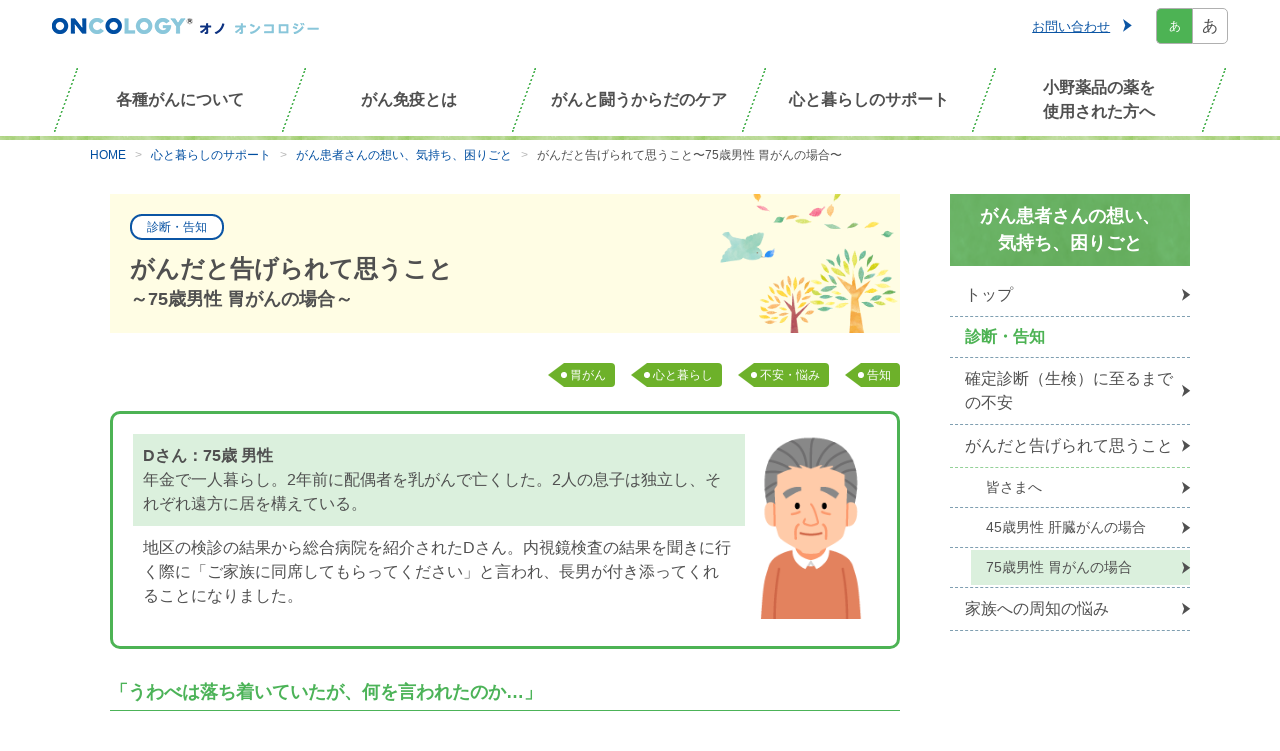

--- FILE ---
content_type: text/html; charset=UTF-8
request_url: https://p.ono-oncology.jp/support/feeling/diagnosed/notification_02/01.html
body_size: 37179
content:
<!DOCTYPE html>
<html lang="ja" dir="ltr" prefix="og: https://ogp.me/ns#">
  <head>
    <meta charset="utf-8" /><script type="text/javascript">(window.NREUM||(NREUM={})).init={privacy:{cookies_enabled:true},ajax:{deny_list:["bam.nr-data.net"]},feature_flags:["soft_nav"],distributed_tracing:{enabled:true}};(window.NREUM||(NREUM={})).loader_config={agentID:"1835091439",accountID:"2401140",trustKey:"26315",xpid:"VgIHUFdXCBABUlJUBwEDVFEG",licenseKey:"3649403d93",applicationID:"1636004257",browserID:"1835091439"};;/*! For license information please see nr-loader-spa-1.308.0.min.js.LICENSE.txt */
(()=>{var e,t,r={384:(e,t,r)=>{"use strict";r.d(t,{NT:()=>a,US:()=>u,Zm:()=>o,bQ:()=>d,dV:()=>c,pV:()=>l});var n=r(6154),i=r(1863),s=r(1910);const a={beacon:"bam.nr-data.net",errorBeacon:"bam.nr-data.net"};function o(){return n.gm.NREUM||(n.gm.NREUM={}),void 0===n.gm.newrelic&&(n.gm.newrelic=n.gm.NREUM),n.gm.NREUM}function c(){let e=o();return e.o||(e.o={ST:n.gm.setTimeout,SI:n.gm.setImmediate||n.gm.setInterval,CT:n.gm.clearTimeout,XHR:n.gm.XMLHttpRequest,REQ:n.gm.Request,EV:n.gm.Event,PR:n.gm.Promise,MO:n.gm.MutationObserver,FETCH:n.gm.fetch,WS:n.gm.WebSocket},(0,s.i)(...Object.values(e.o))),e}function d(e,t){let r=o();r.initializedAgents??={},t.initializedAt={ms:(0,i.t)(),date:new Date},r.initializedAgents[e]=t}function u(e,t){o()[e]=t}function l(){return function(){let e=o();const t=e.info||{};e.info={beacon:a.beacon,errorBeacon:a.errorBeacon,...t}}(),function(){let e=o();const t=e.init||{};e.init={...t}}(),c(),function(){let e=o();const t=e.loader_config||{};e.loader_config={...t}}(),o()}},782:(e,t,r)=>{"use strict";r.d(t,{T:()=>n});const n=r(860).K7.pageViewTiming},860:(e,t,r)=>{"use strict";r.d(t,{$J:()=>u,K7:()=>c,P3:()=>d,XX:()=>i,Yy:()=>o,df:()=>s,qY:()=>n,v4:()=>a});const n="events",i="jserrors",s="browser/blobs",a="rum",o="browser/logs",c={ajax:"ajax",genericEvents:"generic_events",jserrors:i,logging:"logging",metrics:"metrics",pageAction:"page_action",pageViewEvent:"page_view_event",pageViewTiming:"page_view_timing",sessionReplay:"session_replay",sessionTrace:"session_trace",softNav:"soft_navigations",spa:"spa"},d={[c.pageViewEvent]:1,[c.pageViewTiming]:2,[c.metrics]:3,[c.jserrors]:4,[c.spa]:5,[c.ajax]:6,[c.sessionTrace]:7,[c.softNav]:8,[c.sessionReplay]:9,[c.logging]:10,[c.genericEvents]:11},u={[c.pageViewEvent]:a,[c.pageViewTiming]:n,[c.ajax]:n,[c.spa]:n,[c.softNav]:n,[c.metrics]:i,[c.jserrors]:i,[c.sessionTrace]:s,[c.sessionReplay]:s,[c.logging]:o,[c.genericEvents]:"ins"}},944:(e,t,r)=>{"use strict";r.d(t,{R:()=>i});var n=r(3241);function i(e,t){"function"==typeof console.debug&&(console.debug("New Relic Warning: https://github.com/newrelic/newrelic-browser-agent/blob/main/docs/warning-codes.md#".concat(e),t),(0,n.W)({agentIdentifier:null,drained:null,type:"data",name:"warn",feature:"warn",data:{code:e,secondary:t}}))}},993:(e,t,r)=>{"use strict";r.d(t,{A$:()=>s,ET:()=>a,TZ:()=>o,p_:()=>i});var n=r(860);const i={ERROR:"ERROR",WARN:"WARN",INFO:"INFO",DEBUG:"DEBUG",TRACE:"TRACE"},s={OFF:0,ERROR:1,WARN:2,INFO:3,DEBUG:4,TRACE:5},a="log",o=n.K7.logging},1541:(e,t,r)=>{"use strict";r.d(t,{U:()=>i,f:()=>n});const n={MFE:"MFE",BA:"BA"};function i(e,t){if(2!==t?.harvestEndpointVersion)return{};const r=t.agentRef.runtime.appMetadata.agents[0].entityGuid;return e?{"source.id":e.id,"source.name":e.name,"source.type":e.type,"parent.id":e.parent?.id||r,"parent.type":e.parent?.type||n.BA}:{"entity.guid":r,appId:t.agentRef.info.applicationID}}},1687:(e,t,r)=>{"use strict";r.d(t,{Ak:()=>d,Ze:()=>h,x3:()=>u});var n=r(3241),i=r(7836),s=r(3606),a=r(860),o=r(2646);const c={};function d(e,t){const r={staged:!1,priority:a.P3[t]||0};l(e),c[e].get(t)||c[e].set(t,r)}function u(e,t){e&&c[e]&&(c[e].get(t)&&c[e].delete(t),p(e,t,!1),c[e].size&&f(e))}function l(e){if(!e)throw new Error("agentIdentifier required");c[e]||(c[e]=new Map)}function h(e="",t="feature",r=!1){if(l(e),!e||!c[e].get(t)||r)return p(e,t);c[e].get(t).staged=!0,f(e)}function f(e){const t=Array.from(c[e]);t.every(([e,t])=>t.staged)&&(t.sort((e,t)=>e[1].priority-t[1].priority),t.forEach(([t])=>{c[e].delete(t),p(e,t)}))}function p(e,t,r=!0){const a=e?i.ee.get(e):i.ee,c=s.i.handlers;if(!a.aborted&&a.backlog&&c){if((0,n.W)({agentIdentifier:e,type:"lifecycle",name:"drain",feature:t}),r){const e=a.backlog[t],r=c[t];if(r){for(let t=0;e&&t<e.length;++t)g(e[t],r);Object.entries(r).forEach(([e,t])=>{Object.values(t||{}).forEach(t=>{t[0]?.on&&t[0]?.context()instanceof o.y&&t[0].on(e,t[1])})})}}a.isolatedBacklog||delete c[t],a.backlog[t]=null,a.emit("drain-"+t,[])}}function g(e,t){var r=e[1];Object.values(t[r]||{}).forEach(t=>{var r=e[0];if(t[0]===r){var n=t[1],i=e[3],s=e[2];n.apply(i,s)}})}},1738:(e,t,r)=>{"use strict";r.d(t,{U:()=>f,Y:()=>h});var n=r(3241),i=r(9908),s=r(1863),a=r(944),o=r(5701),c=r(3969),d=r(8362),u=r(860),l=r(4261);function h(e,t,r,s){const h=s||r;!h||h[e]&&h[e]!==d.d.prototype[e]||(h[e]=function(){(0,i.p)(c.xV,["API/"+e+"/called"],void 0,u.K7.metrics,r.ee),(0,n.W)({agentIdentifier:r.agentIdentifier,drained:!!o.B?.[r.agentIdentifier],type:"data",name:"api",feature:l.Pl+e,data:{}});try{return t.apply(this,arguments)}catch(e){(0,a.R)(23,e)}})}function f(e,t,r,n,a){const o=e.info;null===r?delete o.jsAttributes[t]:o.jsAttributes[t]=r,(a||null===r)&&(0,i.p)(l.Pl+n,[(0,s.t)(),t,r],void 0,"session",e.ee)}},1741:(e,t,r)=>{"use strict";r.d(t,{W:()=>s});var n=r(944),i=r(4261);class s{#e(e,...t){if(this[e]!==s.prototype[e])return this[e](...t);(0,n.R)(35,e)}addPageAction(e,t){return this.#e(i.hG,e,t)}register(e){return this.#e(i.eY,e)}recordCustomEvent(e,t){return this.#e(i.fF,e,t)}setPageViewName(e,t){return this.#e(i.Fw,e,t)}setCustomAttribute(e,t,r){return this.#e(i.cD,e,t,r)}noticeError(e,t){return this.#e(i.o5,e,t)}setUserId(e,t=!1){return this.#e(i.Dl,e,t)}setApplicationVersion(e){return this.#e(i.nb,e)}setErrorHandler(e){return this.#e(i.bt,e)}addRelease(e,t){return this.#e(i.k6,e,t)}log(e,t){return this.#e(i.$9,e,t)}start(){return this.#e(i.d3)}finished(e){return this.#e(i.BL,e)}recordReplay(){return this.#e(i.CH)}pauseReplay(){return this.#e(i.Tb)}addToTrace(e){return this.#e(i.U2,e)}setCurrentRouteName(e){return this.#e(i.PA,e)}interaction(e){return this.#e(i.dT,e)}wrapLogger(e,t,r){return this.#e(i.Wb,e,t,r)}measure(e,t){return this.#e(i.V1,e,t)}consent(e){return this.#e(i.Pv,e)}}},1863:(e,t,r)=>{"use strict";function n(){return Math.floor(performance.now())}r.d(t,{t:()=>n})},1910:(e,t,r)=>{"use strict";r.d(t,{i:()=>s});var n=r(944);const i=new Map;function s(...e){return e.every(e=>{if(i.has(e))return i.get(e);const t="function"==typeof e?e.toString():"",r=t.includes("[native code]"),s=t.includes("nrWrapper");return r||s||(0,n.R)(64,e?.name||t),i.set(e,r),r})}},2555:(e,t,r)=>{"use strict";r.d(t,{D:()=>o,f:()=>a});var n=r(384),i=r(8122);const s={beacon:n.NT.beacon,errorBeacon:n.NT.errorBeacon,licenseKey:void 0,applicationID:void 0,sa:void 0,queueTime:void 0,applicationTime:void 0,ttGuid:void 0,user:void 0,account:void 0,product:void 0,extra:void 0,jsAttributes:{},userAttributes:void 0,atts:void 0,transactionName:void 0,tNamePlain:void 0};function a(e){try{return!!e.licenseKey&&!!e.errorBeacon&&!!e.applicationID}catch(e){return!1}}const o=e=>(0,i.a)(e,s)},2614:(e,t,r)=>{"use strict";r.d(t,{BB:()=>a,H3:()=>n,g:()=>d,iL:()=>c,tS:()=>o,uh:()=>i,wk:()=>s});const n="NRBA",i="SESSION",s=144e5,a=18e5,o={STARTED:"session-started",PAUSE:"session-pause",RESET:"session-reset",RESUME:"session-resume",UPDATE:"session-update"},c={SAME_TAB:"same-tab",CROSS_TAB:"cross-tab"},d={OFF:0,FULL:1,ERROR:2}},2646:(e,t,r)=>{"use strict";r.d(t,{y:()=>n});class n{constructor(e){this.contextId=e}}},2843:(e,t,r)=>{"use strict";r.d(t,{G:()=>s,u:()=>i});var n=r(3878);function i(e,t=!1,r,i){(0,n.DD)("visibilitychange",function(){if(t)return void("hidden"===document.visibilityState&&e());e(document.visibilityState)},r,i)}function s(e,t,r){(0,n.sp)("pagehide",e,t,r)}},3241:(e,t,r)=>{"use strict";r.d(t,{W:()=>s});var n=r(6154);const i="newrelic";function s(e={}){try{n.gm.dispatchEvent(new CustomEvent(i,{detail:e}))}catch(e){}}},3304:(e,t,r)=>{"use strict";r.d(t,{A:()=>s});var n=r(7836);const i=()=>{const e=new WeakSet;return(t,r)=>{if("object"==typeof r&&null!==r){if(e.has(r))return;e.add(r)}return r}};function s(e){try{return JSON.stringify(e,i())??""}catch(e){try{n.ee.emit("internal-error",[e])}catch(e){}return""}}},3333:(e,t,r)=>{"use strict";r.d(t,{$v:()=>u,TZ:()=>n,Xh:()=>c,Zp:()=>i,kd:()=>d,mq:()=>o,nf:()=>a,qN:()=>s});const n=r(860).K7.genericEvents,i=["auxclick","click","copy","keydown","paste","scrollend"],s=["focus","blur"],a=4,o=1e3,c=2e3,d=["PageAction","UserAction","BrowserPerformance"],u={RESOURCES:"experimental.resources",REGISTER:"register"}},3434:(e,t,r)=>{"use strict";r.d(t,{Jt:()=>s,YM:()=>d});var n=r(7836),i=r(5607);const s="nr@original:".concat(i.W),a=50;var o=Object.prototype.hasOwnProperty,c=!1;function d(e,t){return e||(e=n.ee),r.inPlace=function(e,t,n,i,s){n||(n="");const a="-"===n.charAt(0);for(let o=0;o<t.length;o++){const c=t[o],d=e[c];l(d)||(e[c]=r(d,a?c+n:n,i,c,s))}},r.flag=s,r;function r(t,r,n,c,d){return l(t)?t:(r||(r=""),nrWrapper[s]=t,function(e,t,r){if(Object.defineProperty&&Object.keys)try{return Object.keys(e).forEach(function(r){Object.defineProperty(t,r,{get:function(){return e[r]},set:function(t){return e[r]=t,t}})}),t}catch(e){u([e],r)}for(var n in e)o.call(e,n)&&(t[n]=e[n])}(t,nrWrapper,e),nrWrapper);function nrWrapper(){var s,o,l,h;let f;try{o=this,s=[...arguments],l="function"==typeof n?n(s,o):n||{}}catch(t){u([t,"",[s,o,c],l],e)}i(r+"start",[s,o,c],l,d);const p=performance.now();let g;try{return h=t.apply(o,s),g=performance.now(),h}catch(e){throw g=performance.now(),i(r+"err",[s,o,e],l,d),f=e,f}finally{const e=g-p,t={start:p,end:g,duration:e,isLongTask:e>=a,methodName:c,thrownError:f};t.isLongTask&&i("long-task",[t,o],l,d),i(r+"end",[s,o,h],l,d)}}}function i(r,n,i,s){if(!c||t){var a=c;c=!0;try{e.emit(r,n,i,t,s)}catch(t){u([t,r,n,i],e)}c=a}}}function u(e,t){t||(t=n.ee);try{t.emit("internal-error",e)}catch(e){}}function l(e){return!(e&&"function"==typeof e&&e.apply&&!e[s])}},3606:(e,t,r)=>{"use strict";r.d(t,{i:()=>s});var n=r(9908);s.on=a;var i=s.handlers={};function s(e,t,r,s){a(s||n.d,i,e,t,r)}function a(e,t,r,i,s){s||(s="feature"),e||(e=n.d);var a=t[s]=t[s]||{};(a[r]=a[r]||[]).push([e,i])}},3738:(e,t,r)=>{"use strict";r.d(t,{He:()=>i,Kp:()=>o,Lc:()=>d,Rz:()=>u,TZ:()=>n,bD:()=>s,d3:()=>a,jx:()=>l,sl:()=>h,uP:()=>c});const n=r(860).K7.sessionTrace,i="bstResource",s="resource",a="-start",o="-end",c="fn"+a,d="fn"+o,u="pushState",l=1e3,h=3e4},3785:(e,t,r)=>{"use strict";r.d(t,{R:()=>c,b:()=>d});var n=r(9908),i=r(1863),s=r(860),a=r(3969),o=r(993);function c(e,t,r={},c=o.p_.INFO,d=!0,u,l=(0,i.t)()){(0,n.p)(a.xV,["API/logging/".concat(c.toLowerCase(),"/called")],void 0,s.K7.metrics,e),(0,n.p)(o.ET,[l,t,r,c,d,u],void 0,s.K7.logging,e)}function d(e){return"string"==typeof e&&Object.values(o.p_).some(t=>t===e.toUpperCase().trim())}},3878:(e,t,r)=>{"use strict";function n(e,t){return{capture:e,passive:!1,signal:t}}function i(e,t,r=!1,i){window.addEventListener(e,t,n(r,i))}function s(e,t,r=!1,i){document.addEventListener(e,t,n(r,i))}r.d(t,{DD:()=>s,jT:()=>n,sp:()=>i})},3962:(e,t,r)=>{"use strict";r.d(t,{AM:()=>a,O2:()=>l,OV:()=>s,Qu:()=>h,TZ:()=>c,ih:()=>f,pP:()=>o,t1:()=>u,tC:()=>i,wD:()=>d});var n=r(860);const i=["click","keydown","submit"],s="popstate",a="api",o="initialPageLoad",c=n.K7.softNav,d=5e3,u=500,l={INITIAL_PAGE_LOAD:"",ROUTE_CHANGE:1,UNSPECIFIED:2},h={INTERACTION:1,AJAX:2,CUSTOM_END:3,CUSTOM_TRACER:4},f={IP:"in progress",PF:"pending finish",FIN:"finished",CAN:"cancelled"}},3969:(e,t,r)=>{"use strict";r.d(t,{TZ:()=>n,XG:()=>o,rs:()=>i,xV:()=>a,z_:()=>s});const n=r(860).K7.metrics,i="sm",s="cm",a="storeSupportabilityMetrics",o="storeEventMetrics"},4234:(e,t,r)=>{"use strict";r.d(t,{W:()=>s});var n=r(7836),i=r(1687);class s{constructor(e,t){this.agentIdentifier=e,this.ee=n.ee.get(e),this.featureName=t,this.blocked=!1}deregisterDrain(){(0,i.x3)(this.agentIdentifier,this.featureName)}}},4261:(e,t,r)=>{"use strict";r.d(t,{$9:()=>u,BL:()=>c,CH:()=>p,Dl:()=>R,Fw:()=>w,PA:()=>v,Pl:()=>n,Pv:()=>A,Tb:()=>h,U2:()=>a,V1:()=>E,Wb:()=>T,bt:()=>y,cD:()=>b,d3:()=>x,dT:()=>d,eY:()=>g,fF:()=>f,hG:()=>s,hw:()=>i,k6:()=>o,nb:()=>m,o5:()=>l});const n="api-",i=n+"ixn-",s="addPageAction",a="addToTrace",o="addRelease",c="finished",d="interaction",u="log",l="noticeError",h="pauseReplay",f="recordCustomEvent",p="recordReplay",g="register",m="setApplicationVersion",v="setCurrentRouteName",b="setCustomAttribute",y="setErrorHandler",w="setPageViewName",R="setUserId",x="start",T="wrapLogger",E="measure",A="consent"},5205:(e,t,r)=>{"use strict";r.d(t,{j:()=>S});var n=r(384),i=r(1741);var s=r(2555),a=r(3333);const o=e=>{if(!e||"string"!=typeof e)return!1;try{document.createDocumentFragment().querySelector(e)}catch{return!1}return!0};var c=r(2614),d=r(944),u=r(8122);const l="[data-nr-mask]",h=e=>(0,u.a)(e,(()=>{const e={feature_flags:[],experimental:{allow_registered_children:!1,resources:!1},mask_selector:"*",block_selector:"[data-nr-block]",mask_input_options:{color:!1,date:!1,"datetime-local":!1,email:!1,month:!1,number:!1,range:!1,search:!1,tel:!1,text:!1,time:!1,url:!1,week:!1,textarea:!1,select:!1,password:!0}};return{ajax:{deny_list:void 0,block_internal:!0,enabled:!0,autoStart:!0},api:{get allow_registered_children(){return e.feature_flags.includes(a.$v.REGISTER)||e.experimental.allow_registered_children},set allow_registered_children(t){e.experimental.allow_registered_children=t},duplicate_registered_data:!1},browser_consent_mode:{enabled:!1},distributed_tracing:{enabled:void 0,exclude_newrelic_header:void 0,cors_use_newrelic_header:void 0,cors_use_tracecontext_headers:void 0,allowed_origins:void 0},get feature_flags(){return e.feature_flags},set feature_flags(t){e.feature_flags=t},generic_events:{enabled:!0,autoStart:!0},harvest:{interval:30},jserrors:{enabled:!0,autoStart:!0},logging:{enabled:!0,autoStart:!0},metrics:{enabled:!0,autoStart:!0},obfuscate:void 0,page_action:{enabled:!0},page_view_event:{enabled:!0,autoStart:!0},page_view_timing:{enabled:!0,autoStart:!0},performance:{capture_marks:!1,capture_measures:!1,capture_detail:!0,resources:{get enabled(){return e.feature_flags.includes(a.$v.RESOURCES)||e.experimental.resources},set enabled(t){e.experimental.resources=t},asset_types:[],first_party_domains:[],ignore_newrelic:!0}},privacy:{cookies_enabled:!0},proxy:{assets:void 0,beacon:void 0},session:{expiresMs:c.wk,inactiveMs:c.BB},session_replay:{autoStart:!0,enabled:!1,preload:!1,sampling_rate:10,error_sampling_rate:100,collect_fonts:!1,inline_images:!1,fix_stylesheets:!0,mask_all_inputs:!0,get mask_text_selector(){return e.mask_selector},set mask_text_selector(t){o(t)?e.mask_selector="".concat(t,",").concat(l):""===t||null===t?e.mask_selector=l:(0,d.R)(5,t)},get block_class(){return"nr-block"},get ignore_class(){return"nr-ignore"},get mask_text_class(){return"nr-mask"},get block_selector(){return e.block_selector},set block_selector(t){o(t)?e.block_selector+=",".concat(t):""!==t&&(0,d.R)(6,t)},get mask_input_options(){return e.mask_input_options},set mask_input_options(t){t&&"object"==typeof t?e.mask_input_options={...t,password:!0}:(0,d.R)(7,t)}},session_trace:{enabled:!0,autoStart:!0},soft_navigations:{enabled:!0,autoStart:!0},spa:{enabled:!0,autoStart:!0},ssl:void 0,user_actions:{enabled:!0,elementAttributes:["id","className","tagName","type"]}}})());var f=r(6154),p=r(9324);let g=0;const m={buildEnv:p.F3,distMethod:p.Xs,version:p.xv,originTime:f.WN},v={consented:!1},b={appMetadata:{},get consented(){return this.session?.state?.consent||v.consented},set consented(e){v.consented=e},customTransaction:void 0,denyList:void 0,disabled:!1,harvester:void 0,isolatedBacklog:!1,isRecording:!1,loaderType:void 0,maxBytes:3e4,obfuscator:void 0,onerror:void 0,ptid:void 0,releaseIds:{},session:void 0,timeKeeper:void 0,registeredEntities:[],jsAttributesMetadata:{bytes:0},get harvestCount(){return++g}},y=e=>{const t=(0,u.a)(e,b),r=Object.keys(m).reduce((e,t)=>(e[t]={value:m[t],writable:!1,configurable:!0,enumerable:!0},e),{});return Object.defineProperties(t,r)};var w=r(5701);const R=e=>{const t=e.startsWith("http");e+="/",r.p=t?e:"https://"+e};var x=r(7836),T=r(3241);const E={accountID:void 0,trustKey:void 0,agentID:void 0,licenseKey:void 0,applicationID:void 0,xpid:void 0},A=e=>(0,u.a)(e,E),_=new Set;function S(e,t={},r,a){let{init:o,info:c,loader_config:d,runtime:u={},exposed:l=!0}=t;if(!c){const e=(0,n.pV)();o=e.init,c=e.info,d=e.loader_config}e.init=h(o||{}),e.loader_config=A(d||{}),c.jsAttributes??={},f.bv&&(c.jsAttributes.isWorker=!0),e.info=(0,s.D)(c);const p=e.init,g=[c.beacon,c.errorBeacon];_.has(e.agentIdentifier)||(p.proxy.assets&&(R(p.proxy.assets),g.push(p.proxy.assets)),p.proxy.beacon&&g.push(p.proxy.beacon),e.beacons=[...g],function(e){const t=(0,n.pV)();Object.getOwnPropertyNames(i.W.prototype).forEach(r=>{const n=i.W.prototype[r];if("function"!=typeof n||"constructor"===n)return;let s=t[r];e[r]&&!1!==e.exposed&&"micro-agent"!==e.runtime?.loaderType&&(t[r]=(...t)=>{const n=e[r](...t);return s?s(...t):n})})}(e),(0,n.US)("activatedFeatures",w.B)),u.denyList=[...p.ajax.deny_list||[],...p.ajax.block_internal?g:[]],u.ptid=e.agentIdentifier,u.loaderType=r,e.runtime=y(u),_.has(e.agentIdentifier)||(e.ee=x.ee.get(e.agentIdentifier),e.exposed=l,(0,T.W)({agentIdentifier:e.agentIdentifier,drained:!!w.B?.[e.agentIdentifier],type:"lifecycle",name:"initialize",feature:void 0,data:e.config})),_.add(e.agentIdentifier)}},5270:(e,t,r)=>{"use strict";r.d(t,{Aw:()=>a,SR:()=>s,rF:()=>o});var n=r(384),i=r(7767);function s(e){return!!(0,n.dV)().o.MO&&(0,i.V)(e)&&!0===e?.session_trace.enabled}function a(e){return!0===e?.session_replay.preload&&s(e)}function o(e,t){try{if("string"==typeof t?.type){if("password"===t.type.toLowerCase())return"*".repeat(e?.length||0);if(void 0!==t?.dataset?.nrUnmask||t?.classList?.contains("nr-unmask"))return e}}catch(e){}return"string"==typeof e?e.replace(/[\S]/g,"*"):"*".repeat(e?.length||0)}},5289:(e,t,r)=>{"use strict";r.d(t,{GG:()=>a,Qr:()=>c,sB:()=>o});var n=r(3878),i=r(6389);function s(){return"undefined"==typeof document||"complete"===document.readyState}function a(e,t){if(s())return e();const r=(0,i.J)(e),a=setInterval(()=>{s()&&(clearInterval(a),r())},500);(0,n.sp)("load",r,t)}function o(e){if(s())return e();(0,n.DD)("DOMContentLoaded",e)}function c(e){if(s())return e();(0,n.sp)("popstate",e)}},5607:(e,t,r)=>{"use strict";r.d(t,{W:()=>n});const n=(0,r(9566).bz)()},5701:(e,t,r)=>{"use strict";r.d(t,{B:()=>s,t:()=>a});var n=r(3241);const i=new Set,s={};function a(e,t){const r=t.agentIdentifier;s[r]??={},e&&"object"==typeof e&&(i.has(r)||(t.ee.emit("rumresp",[e]),s[r]=e,i.add(r),(0,n.W)({agentIdentifier:r,loaded:!0,drained:!0,type:"lifecycle",name:"load",feature:void 0,data:e})))}},6154:(e,t,r)=>{"use strict";r.d(t,{OF:()=>d,RI:()=>i,WN:()=>h,bv:()=>s,eN:()=>f,gm:()=>a,lR:()=>l,m:()=>c,mw:()=>o,sb:()=>u});var n=r(1863);const i="undefined"!=typeof window&&!!window.document,s="undefined"!=typeof WorkerGlobalScope&&("undefined"!=typeof self&&self instanceof WorkerGlobalScope&&self.navigator instanceof WorkerNavigator||"undefined"!=typeof globalThis&&globalThis instanceof WorkerGlobalScope&&globalThis.navigator instanceof WorkerNavigator),a=i?window:"undefined"!=typeof WorkerGlobalScope&&("undefined"!=typeof self&&self instanceof WorkerGlobalScope&&self||"undefined"!=typeof globalThis&&globalThis instanceof WorkerGlobalScope&&globalThis),o=Boolean("hidden"===a?.document?.visibilityState),c=""+a?.location,d=/iPad|iPhone|iPod/.test(a.navigator?.userAgent),u=d&&"undefined"==typeof SharedWorker,l=(()=>{const e=a.navigator?.userAgent?.match(/Firefox[/\s](\d+\.\d+)/);return Array.isArray(e)&&e.length>=2?+e[1]:0})(),h=Date.now()-(0,n.t)(),f=()=>"undefined"!=typeof PerformanceNavigationTiming&&a?.performance?.getEntriesByType("navigation")?.[0]?.responseStart},6344:(e,t,r)=>{"use strict";r.d(t,{BB:()=>u,Qb:()=>l,TZ:()=>i,Ug:()=>a,Vh:()=>s,_s:()=>o,bc:()=>d,yP:()=>c});var n=r(2614);const i=r(860).K7.sessionReplay,s="errorDuringReplay",a=.12,o={DomContentLoaded:0,Load:1,FullSnapshot:2,IncrementalSnapshot:3,Meta:4,Custom:5},c={[n.g.ERROR]:15e3,[n.g.FULL]:3e5,[n.g.OFF]:0},d={RESET:{message:"Session was reset",sm:"Reset"},IMPORT:{message:"Recorder failed to import",sm:"Import"},TOO_MANY:{message:"429: Too Many Requests",sm:"Too-Many"},TOO_BIG:{message:"Payload was too large",sm:"Too-Big"},CROSS_TAB:{message:"Session Entity was set to OFF on another tab",sm:"Cross-Tab"},ENTITLEMENTS:{message:"Session Replay is not allowed and will not be started",sm:"Entitlement"}},u=5e3,l={API:"api",RESUME:"resume",SWITCH_TO_FULL:"switchToFull",INITIALIZE:"initialize",PRELOAD:"preload"}},6389:(e,t,r)=>{"use strict";function n(e,t=500,r={}){const n=r?.leading||!1;let i;return(...r)=>{n&&void 0===i&&(e.apply(this,r),i=setTimeout(()=>{i=clearTimeout(i)},t)),n||(clearTimeout(i),i=setTimeout(()=>{e.apply(this,r)},t))}}function i(e){let t=!1;return(...r)=>{t||(t=!0,e.apply(this,r))}}r.d(t,{J:()=>i,s:()=>n})},6630:(e,t,r)=>{"use strict";r.d(t,{T:()=>n});const n=r(860).K7.pageViewEvent},6774:(e,t,r)=>{"use strict";r.d(t,{T:()=>n});const n=r(860).K7.jserrors},7295:(e,t,r)=>{"use strict";r.d(t,{Xv:()=>a,gX:()=>i,iW:()=>s});var n=[];function i(e){if(!e||s(e))return!1;if(0===n.length)return!0;if("*"===n[0].hostname)return!1;for(var t=0;t<n.length;t++){var r=n[t];if(r.hostname.test(e.hostname)&&r.pathname.test(e.pathname))return!1}return!0}function s(e){return void 0===e.hostname}function a(e){if(n=[],e&&e.length)for(var t=0;t<e.length;t++){let r=e[t];if(!r)continue;if("*"===r)return void(n=[{hostname:"*"}]);0===r.indexOf("http://")?r=r.substring(7):0===r.indexOf("https://")&&(r=r.substring(8));const i=r.indexOf("/");let s,a;i>0?(s=r.substring(0,i),a=r.substring(i)):(s=r,a="*");let[c]=s.split(":");n.push({hostname:o(c),pathname:o(a,!0)})}}function o(e,t=!1){const r=e.replace(/[.+?^${}()|[\]\\]/g,e=>"\\"+e).replace(/\*/g,".*?");return new RegExp((t?"^":"")+r+"$")}},7485:(e,t,r)=>{"use strict";r.d(t,{D:()=>i});var n=r(6154);function i(e){if(0===(e||"").indexOf("data:"))return{protocol:"data"};try{const t=new URL(e,location.href),r={port:t.port,hostname:t.hostname,pathname:t.pathname,search:t.search,protocol:t.protocol.slice(0,t.protocol.indexOf(":")),sameOrigin:t.protocol===n.gm?.location?.protocol&&t.host===n.gm?.location?.host};return r.port&&""!==r.port||("http:"===t.protocol&&(r.port="80"),"https:"===t.protocol&&(r.port="443")),r.pathname&&""!==r.pathname?r.pathname.startsWith("/")||(r.pathname="/".concat(r.pathname)):r.pathname="/",r}catch(e){return{}}}},7699:(e,t,r)=>{"use strict";r.d(t,{It:()=>s,KC:()=>o,No:()=>i,qh:()=>a});var n=r(860);const i=16e3,s=1e6,a="SESSION_ERROR",o={[n.K7.logging]:!0,[n.K7.genericEvents]:!1,[n.K7.jserrors]:!1,[n.K7.ajax]:!1}},7767:(e,t,r)=>{"use strict";r.d(t,{V:()=>i});var n=r(6154);const i=e=>n.RI&&!0===e?.privacy.cookies_enabled},7836:(e,t,r)=>{"use strict";r.d(t,{P:()=>o,ee:()=>c});var n=r(384),i=r(8990),s=r(2646),a=r(5607);const o="nr@context:".concat(a.W),c=function e(t,r){var n={},a={},u={},l=!1;try{l=16===r.length&&d.initializedAgents?.[r]?.runtime.isolatedBacklog}catch(e){}var h={on:p,addEventListener:p,removeEventListener:function(e,t){var r=n[e];if(!r)return;for(var i=0;i<r.length;i++)r[i]===t&&r.splice(i,1)},emit:function(e,r,n,i,s){!1!==s&&(s=!0);if(c.aborted&&!i)return;t&&s&&t.emit(e,r,n);var o=f(n);g(e).forEach(e=>{e.apply(o,r)});var d=v()[a[e]];d&&d.push([h,e,r,o]);return o},get:m,listeners:g,context:f,buffer:function(e,t){const r=v();if(t=t||"feature",h.aborted)return;Object.entries(e||{}).forEach(([e,n])=>{a[n]=t,t in r||(r[t]=[])})},abort:function(){h._aborted=!0,Object.keys(h.backlog).forEach(e=>{delete h.backlog[e]})},isBuffering:function(e){return!!v()[a[e]]},debugId:r,backlog:l?{}:t&&"object"==typeof t.backlog?t.backlog:{},isolatedBacklog:l};return Object.defineProperty(h,"aborted",{get:()=>{let e=h._aborted||!1;return e||(t&&(e=t.aborted),e)}}),h;function f(e){return e&&e instanceof s.y?e:e?(0,i.I)(e,o,()=>new s.y(o)):new s.y(o)}function p(e,t){n[e]=g(e).concat(t)}function g(e){return n[e]||[]}function m(t){return u[t]=u[t]||e(h,t)}function v(){return h.backlog}}(void 0,"globalEE"),d=(0,n.Zm)();d.ee||(d.ee=c)},8122:(e,t,r)=>{"use strict";r.d(t,{a:()=>i});var n=r(944);function i(e,t){try{if(!e||"object"!=typeof e)return(0,n.R)(3);if(!t||"object"!=typeof t)return(0,n.R)(4);const r=Object.create(Object.getPrototypeOf(t),Object.getOwnPropertyDescriptors(t)),s=0===Object.keys(r).length?e:r;for(let a in s)if(void 0!==e[a])try{if(null===e[a]){r[a]=null;continue}Array.isArray(e[a])&&Array.isArray(t[a])?r[a]=Array.from(new Set([...e[a],...t[a]])):"object"==typeof e[a]&&"object"==typeof t[a]?r[a]=i(e[a],t[a]):r[a]=e[a]}catch(e){r[a]||(0,n.R)(1,e)}return r}catch(e){(0,n.R)(2,e)}}},8139:(e,t,r)=>{"use strict";r.d(t,{u:()=>h});var n=r(7836),i=r(3434),s=r(8990),a=r(6154);const o={},c=a.gm.XMLHttpRequest,d="addEventListener",u="removeEventListener",l="nr@wrapped:".concat(n.P);function h(e){var t=function(e){return(e||n.ee).get("events")}(e);if(o[t.debugId]++)return t;o[t.debugId]=1;var r=(0,i.YM)(t,!0);function h(e){r.inPlace(e,[d,u],"-",p)}function p(e,t){return e[1]}return"getPrototypeOf"in Object&&(a.RI&&f(document,h),c&&f(c.prototype,h),f(a.gm,h)),t.on(d+"-start",function(e,t){var n=e[1];if(null!==n&&("function"==typeof n||"object"==typeof n)&&"newrelic"!==e[0]){var i=(0,s.I)(n,l,function(){var e={object:function(){if("function"!=typeof n.handleEvent)return;return n.handleEvent.apply(n,arguments)},function:n}[typeof n];return e?r(e,"fn-",null,e.name||"anonymous"):n});this.wrapped=e[1]=i}}),t.on(u+"-start",function(e){e[1]=this.wrapped||e[1]}),t}function f(e,t,...r){let n=e;for(;"object"==typeof n&&!Object.prototype.hasOwnProperty.call(n,d);)n=Object.getPrototypeOf(n);n&&t(n,...r)}},8362:(e,t,r)=>{"use strict";r.d(t,{d:()=>s});var n=r(9566),i=r(1741);class s extends i.W{agentIdentifier=(0,n.LA)(16)}},8374:(e,t,r)=>{r.nc=(()=>{try{return document?.currentScript?.nonce}catch(e){}return""})()},8990:(e,t,r)=>{"use strict";r.d(t,{I:()=>i});var n=Object.prototype.hasOwnProperty;function i(e,t,r){if(n.call(e,t))return e[t];var i=r();if(Object.defineProperty&&Object.keys)try{return Object.defineProperty(e,t,{value:i,writable:!0,enumerable:!1}),i}catch(e){}return e[t]=i,i}},9119:(e,t,r)=>{"use strict";r.d(t,{L:()=>s});var n=/([^?#]*)[^#]*(#[^?]*|$).*/,i=/([^?#]*)().*/;function s(e,t){return e?e.replace(t?n:i,"$1$2"):e}},9300:(e,t,r)=>{"use strict";r.d(t,{T:()=>n});const n=r(860).K7.ajax},9324:(e,t,r)=>{"use strict";r.d(t,{AJ:()=>a,F3:()=>i,Xs:()=>s,Yq:()=>o,xv:()=>n});const n="1.308.0",i="PROD",s="CDN",a="@newrelic/rrweb",o="1.0.1"},9566:(e,t,r)=>{"use strict";r.d(t,{LA:()=>o,ZF:()=>c,bz:()=>a,el:()=>d});var n=r(6154);const i="xxxxxxxx-xxxx-4xxx-yxxx-xxxxxxxxxxxx";function s(e,t){return e?15&e[t]:16*Math.random()|0}function a(){const e=n.gm?.crypto||n.gm?.msCrypto;let t,r=0;return e&&e.getRandomValues&&(t=e.getRandomValues(new Uint8Array(30))),i.split("").map(e=>"x"===e?s(t,r++).toString(16):"y"===e?(3&s()|8).toString(16):e).join("")}function o(e){const t=n.gm?.crypto||n.gm?.msCrypto;let r,i=0;t&&t.getRandomValues&&(r=t.getRandomValues(new Uint8Array(e)));const a=[];for(var o=0;o<e;o++)a.push(s(r,i++).toString(16));return a.join("")}function c(){return o(16)}function d(){return o(32)}},9908:(e,t,r)=>{"use strict";r.d(t,{d:()=>n,p:()=>i});var n=r(7836).ee.get("handle");function i(e,t,r,i,s){s?(s.buffer([e],i),s.emit(e,t,r)):(n.buffer([e],i),n.emit(e,t,r))}}},n={};function i(e){var t=n[e];if(void 0!==t)return t.exports;var s=n[e]={exports:{}};return r[e](s,s.exports,i),s.exports}i.m=r,i.d=(e,t)=>{for(var r in t)i.o(t,r)&&!i.o(e,r)&&Object.defineProperty(e,r,{enumerable:!0,get:t[r]})},i.f={},i.e=e=>Promise.all(Object.keys(i.f).reduce((t,r)=>(i.f[r](e,t),t),[])),i.u=e=>({212:"nr-spa-compressor",249:"nr-spa-recorder",478:"nr-spa"}[e]+"-1.308.0.min.js"),i.o=(e,t)=>Object.prototype.hasOwnProperty.call(e,t),e={},t="NRBA-1.308.0.PROD:",i.l=(r,n,s,a)=>{if(e[r])e[r].push(n);else{var o,c;if(void 0!==s)for(var d=document.getElementsByTagName("script"),u=0;u<d.length;u++){var l=d[u];if(l.getAttribute("src")==r||l.getAttribute("data-webpack")==t+s){o=l;break}}if(!o){c=!0;var h={478:"sha512-RSfSVnmHk59T/uIPbdSE0LPeqcEdF4/+XhfJdBuccH5rYMOEZDhFdtnh6X6nJk7hGpzHd9Ujhsy7lZEz/ORYCQ==",249:"sha512-ehJXhmntm85NSqW4MkhfQqmeKFulra3klDyY0OPDUE+sQ3GokHlPh1pmAzuNy//3j4ac6lzIbmXLvGQBMYmrkg==",212:"sha512-B9h4CR46ndKRgMBcK+j67uSR2RCnJfGefU+A7FrgR/k42ovXy5x/MAVFiSvFxuVeEk/pNLgvYGMp1cBSK/G6Fg=="};(o=document.createElement("script")).charset="utf-8",i.nc&&o.setAttribute("nonce",i.nc),o.setAttribute("data-webpack",t+s),o.src=r,0!==o.src.indexOf(window.location.origin+"/")&&(o.crossOrigin="anonymous"),h[a]&&(o.integrity=h[a])}e[r]=[n];var f=(t,n)=>{o.onerror=o.onload=null,clearTimeout(p);var i=e[r];if(delete e[r],o.parentNode&&o.parentNode.removeChild(o),i&&i.forEach(e=>e(n)),t)return t(n)},p=setTimeout(f.bind(null,void 0,{type:"timeout",target:o}),12e4);o.onerror=f.bind(null,o.onerror),o.onload=f.bind(null,o.onload),c&&document.head.appendChild(o)}},i.r=e=>{"undefined"!=typeof Symbol&&Symbol.toStringTag&&Object.defineProperty(e,Symbol.toStringTag,{value:"Module"}),Object.defineProperty(e,"__esModule",{value:!0})},i.p="https://js-agent.newrelic.com/",(()=>{var e={38:0,788:0};i.f.j=(t,r)=>{var n=i.o(e,t)?e[t]:void 0;if(0!==n)if(n)r.push(n[2]);else{var s=new Promise((r,i)=>n=e[t]=[r,i]);r.push(n[2]=s);var a=i.p+i.u(t),o=new Error;i.l(a,r=>{if(i.o(e,t)&&(0!==(n=e[t])&&(e[t]=void 0),n)){var s=r&&("load"===r.type?"missing":r.type),a=r&&r.target&&r.target.src;o.message="Loading chunk "+t+" failed: ("+s+": "+a+")",o.name="ChunkLoadError",o.type=s,o.request=a,n[1](o)}},"chunk-"+t,t)}};var t=(t,r)=>{var n,s,[a,o,c]=r,d=0;if(a.some(t=>0!==e[t])){for(n in o)i.o(o,n)&&(i.m[n]=o[n]);if(c)c(i)}for(t&&t(r);d<a.length;d++)s=a[d],i.o(e,s)&&e[s]&&e[s][0](),e[s]=0},r=self["webpackChunk:NRBA-1.308.0.PROD"]=self["webpackChunk:NRBA-1.308.0.PROD"]||[];r.forEach(t.bind(null,0)),r.push=t.bind(null,r.push.bind(r))})(),(()=>{"use strict";i(8374);var e=i(8362),t=i(860);const r=Object.values(t.K7);var n=i(5205);var s=i(9908),a=i(1863),o=i(4261),c=i(1738);var d=i(1687),u=i(4234),l=i(5289),h=i(6154),f=i(944),p=i(5270),g=i(7767),m=i(6389),v=i(7699);class b extends u.W{constructor(e,t){super(e.agentIdentifier,t),this.agentRef=e,this.abortHandler=void 0,this.featAggregate=void 0,this.loadedSuccessfully=void 0,this.onAggregateImported=new Promise(e=>{this.loadedSuccessfully=e}),this.deferred=Promise.resolve(),!1===e.init[this.featureName].autoStart?this.deferred=new Promise((t,r)=>{this.ee.on("manual-start-all",(0,m.J)(()=>{(0,d.Ak)(e.agentIdentifier,this.featureName),t()}))}):(0,d.Ak)(e.agentIdentifier,t)}importAggregator(e,t,r={}){if(this.featAggregate)return;const n=async()=>{let n;await this.deferred;try{if((0,g.V)(e.init)){const{setupAgentSession:t}=await i.e(478).then(i.bind(i,8766));n=t(e)}}catch(e){(0,f.R)(20,e),this.ee.emit("internal-error",[e]),(0,s.p)(v.qh,[e],void 0,this.featureName,this.ee)}try{if(!this.#t(this.featureName,n,e.init))return(0,d.Ze)(this.agentIdentifier,this.featureName),void this.loadedSuccessfully(!1);const{Aggregate:i}=await t();this.featAggregate=new i(e,r),e.runtime.harvester.initializedAggregates.push(this.featAggregate),this.loadedSuccessfully(!0)}catch(e){(0,f.R)(34,e),this.abortHandler?.(),(0,d.Ze)(this.agentIdentifier,this.featureName,!0),this.loadedSuccessfully(!1),this.ee&&this.ee.abort()}};h.RI?(0,l.GG)(()=>n(),!0):n()}#t(e,r,n){if(this.blocked)return!1;switch(e){case t.K7.sessionReplay:return(0,p.SR)(n)&&!!r;case t.K7.sessionTrace:return!!r;default:return!0}}}var y=i(6630),w=i(2614),R=i(3241);class x extends b{static featureName=y.T;constructor(e){var t;super(e,y.T),this.setupInspectionEvents(e.agentIdentifier),t=e,(0,c.Y)(o.Fw,function(e,r){"string"==typeof e&&("/"!==e.charAt(0)&&(e="/"+e),t.runtime.customTransaction=(r||"http://custom.transaction")+e,(0,s.p)(o.Pl+o.Fw,[(0,a.t)()],void 0,void 0,t.ee))},t),this.importAggregator(e,()=>i.e(478).then(i.bind(i,2467)))}setupInspectionEvents(e){const t=(t,r)=>{t&&(0,R.W)({agentIdentifier:e,timeStamp:t.timeStamp,loaded:"complete"===t.target.readyState,type:"window",name:r,data:t.target.location+""})};(0,l.sB)(e=>{t(e,"DOMContentLoaded")}),(0,l.GG)(e=>{t(e,"load")}),(0,l.Qr)(e=>{t(e,"navigate")}),this.ee.on(w.tS.UPDATE,(t,r)=>{(0,R.W)({agentIdentifier:e,type:"lifecycle",name:"session",data:r})})}}var T=i(384);class E extends e.d{constructor(e){var t;(super(),h.gm)?(this.features={},(0,T.bQ)(this.agentIdentifier,this),this.desiredFeatures=new Set(e.features||[]),this.desiredFeatures.add(x),(0,n.j)(this,e,e.loaderType||"agent"),t=this,(0,c.Y)(o.cD,function(e,r,n=!1){if("string"==typeof e){if(["string","number","boolean"].includes(typeof r)||null===r)return(0,c.U)(t,e,r,o.cD,n);(0,f.R)(40,typeof r)}else(0,f.R)(39,typeof e)},t),function(e){(0,c.Y)(o.Dl,function(t,r=!1){if("string"!=typeof t&&null!==t)return void(0,f.R)(41,typeof t);const n=e.info.jsAttributes["enduser.id"];r&&null!=n&&n!==t?(0,s.p)(o.Pl+"setUserIdAndResetSession",[t],void 0,"session",e.ee):(0,c.U)(e,"enduser.id",t,o.Dl,!0)},e)}(this),function(e){(0,c.Y)(o.nb,function(t){if("string"==typeof t||null===t)return(0,c.U)(e,"application.version",t,o.nb,!1);(0,f.R)(42,typeof t)},e)}(this),function(e){(0,c.Y)(o.d3,function(){e.ee.emit("manual-start-all")},e)}(this),function(e){(0,c.Y)(o.Pv,function(t=!0){if("boolean"==typeof t){if((0,s.p)(o.Pl+o.Pv,[t],void 0,"session",e.ee),e.runtime.consented=t,t){const t=e.features.page_view_event;t.onAggregateImported.then(e=>{const r=t.featAggregate;e&&!r.sentRum&&r.sendRum()})}}else(0,f.R)(65,typeof t)},e)}(this),this.run()):(0,f.R)(21)}get config(){return{info:this.info,init:this.init,loader_config:this.loader_config,runtime:this.runtime}}get api(){return this}run(){try{const e=function(e){const t={};return r.forEach(r=>{t[r]=!!e[r]?.enabled}),t}(this.init),n=[...this.desiredFeatures];n.sort((e,r)=>t.P3[e.featureName]-t.P3[r.featureName]),n.forEach(r=>{if(!e[r.featureName]&&r.featureName!==t.K7.pageViewEvent)return;if(r.featureName===t.K7.spa)return void(0,f.R)(67);const n=function(e){switch(e){case t.K7.ajax:return[t.K7.jserrors];case t.K7.sessionTrace:return[t.K7.ajax,t.K7.pageViewEvent];case t.K7.sessionReplay:return[t.K7.sessionTrace];case t.K7.pageViewTiming:return[t.K7.pageViewEvent];default:return[]}}(r.featureName).filter(e=>!(e in this.features));n.length>0&&(0,f.R)(36,{targetFeature:r.featureName,missingDependencies:n}),this.features[r.featureName]=new r(this)})}catch(e){(0,f.R)(22,e);for(const e in this.features)this.features[e].abortHandler?.();const t=(0,T.Zm)();delete t.initializedAgents[this.agentIdentifier]?.features,delete this.sharedAggregator;return t.ee.get(this.agentIdentifier).abort(),!1}}}var A=i(2843),_=i(782);class S extends b{static featureName=_.T;constructor(e){super(e,_.T),h.RI&&((0,A.u)(()=>(0,s.p)("docHidden",[(0,a.t)()],void 0,_.T,this.ee),!0),(0,A.G)(()=>(0,s.p)("winPagehide",[(0,a.t)()],void 0,_.T,this.ee)),this.importAggregator(e,()=>i.e(478).then(i.bind(i,9917))))}}var O=i(3969);class I extends b{static featureName=O.TZ;constructor(e){super(e,O.TZ),h.RI&&document.addEventListener("securitypolicyviolation",e=>{(0,s.p)(O.xV,["Generic/CSPViolation/Detected"],void 0,this.featureName,this.ee)}),this.importAggregator(e,()=>i.e(478).then(i.bind(i,6555)))}}var N=i(6774),P=i(3878),k=i(3304);class D{constructor(e,t,r,n,i){this.name="UncaughtError",this.message="string"==typeof e?e:(0,k.A)(e),this.sourceURL=t,this.line=r,this.column=n,this.__newrelic=i}}function C(e){return M(e)?e:new D(void 0!==e?.message?e.message:e,e?.filename||e?.sourceURL,e?.lineno||e?.line,e?.colno||e?.col,e?.__newrelic,e?.cause)}function j(e){const t="Unhandled Promise Rejection: ";if(!e?.reason)return;if(M(e.reason)){try{e.reason.message.startsWith(t)||(e.reason.message=t+e.reason.message)}catch(e){}return C(e.reason)}const r=C(e.reason);return(r.message||"").startsWith(t)||(r.message=t+r.message),r}function L(e){if(e.error instanceof SyntaxError&&!/:\d+$/.test(e.error.stack?.trim())){const t=new D(e.message,e.filename,e.lineno,e.colno,e.error.__newrelic,e.cause);return t.name=SyntaxError.name,t}return M(e.error)?e.error:C(e)}function M(e){return e instanceof Error&&!!e.stack}function H(e,r,n,i,o=(0,a.t)()){"string"==typeof e&&(e=new Error(e)),(0,s.p)("err",[e,o,!1,r,n.runtime.isRecording,void 0,i],void 0,t.K7.jserrors,n.ee),(0,s.p)("uaErr",[],void 0,t.K7.genericEvents,n.ee)}var B=i(1541),K=i(993),W=i(3785);function U(e,{customAttributes:t={},level:r=K.p_.INFO}={},n,i,s=(0,a.t)()){(0,W.R)(n.ee,e,t,r,!1,i,s)}function F(e,r,n,i,c=(0,a.t)()){(0,s.p)(o.Pl+o.hG,[c,e,r,i],void 0,t.K7.genericEvents,n.ee)}function V(e,r,n,i,c=(0,a.t)()){const{start:d,end:u,customAttributes:l}=r||{},h={customAttributes:l||{}};if("object"!=typeof h.customAttributes||"string"!=typeof e||0===e.length)return void(0,f.R)(57);const p=(e,t)=>null==e?t:"number"==typeof e?e:e instanceof PerformanceMark?e.startTime:Number.NaN;if(h.start=p(d,0),h.end=p(u,c),Number.isNaN(h.start)||Number.isNaN(h.end))(0,f.R)(57);else{if(h.duration=h.end-h.start,!(h.duration<0))return(0,s.p)(o.Pl+o.V1,[h,e,i],void 0,t.K7.genericEvents,n.ee),h;(0,f.R)(58)}}function G(e,r={},n,i,c=(0,a.t)()){(0,s.p)(o.Pl+o.fF,[c,e,r,i],void 0,t.K7.genericEvents,n.ee)}function z(e){(0,c.Y)(o.eY,function(t){return Y(e,t)},e)}function Y(e,r,n){(0,f.R)(54,"newrelic.register"),r||={},r.type=B.f.MFE,r.licenseKey||=e.info.licenseKey,r.blocked=!1,r.parent=n||{},Array.isArray(r.tags)||(r.tags=[]);const i={};r.tags.forEach(e=>{"name"!==e&&"id"!==e&&(i["source.".concat(e)]=!0)}),r.isolated??=!0;let o=()=>{};const c=e.runtime.registeredEntities;if(!r.isolated){const e=c.find(({metadata:{target:{id:e}}})=>e===r.id&&!r.isolated);if(e)return e}const d=e=>{r.blocked=!0,o=e};function u(e){return"string"==typeof e&&!!e.trim()&&e.trim().length<501||"number"==typeof e}e.init.api.allow_registered_children||d((0,m.J)(()=>(0,f.R)(55))),u(r.id)&&u(r.name)||d((0,m.J)(()=>(0,f.R)(48,r)));const l={addPageAction:(t,n={})=>g(F,[t,{...i,...n},e],r),deregister:()=>{d((0,m.J)(()=>(0,f.R)(68)))},log:(t,n={})=>g(U,[t,{...n,customAttributes:{...i,...n.customAttributes||{}}},e],r),measure:(t,n={})=>g(V,[t,{...n,customAttributes:{...i,...n.customAttributes||{}}},e],r),noticeError:(t,n={})=>g(H,[t,{...i,...n},e],r),register:(t={})=>g(Y,[e,t],l.metadata.target),recordCustomEvent:(t,n={})=>g(G,[t,{...i,...n},e],r),setApplicationVersion:e=>p("application.version",e),setCustomAttribute:(e,t)=>p(e,t),setUserId:e=>p("enduser.id",e),metadata:{customAttributes:i,target:r}},h=()=>(r.blocked&&o(),r.blocked);h()||c.push(l);const p=(e,t)=>{h()||(i[e]=t)},g=(r,n,i)=>{if(h())return;const o=(0,a.t)();(0,s.p)(O.xV,["API/register/".concat(r.name,"/called")],void 0,t.K7.metrics,e.ee);try{if(e.init.api.duplicate_registered_data&&"register"!==r.name){let e=n;if(n[1]instanceof Object){const t={"child.id":i.id,"child.type":i.type};e="customAttributes"in n[1]?[n[0],{...n[1],customAttributes:{...n[1].customAttributes,...t}},...n.slice(2)]:[n[0],{...n[1],...t},...n.slice(2)]}r(...e,void 0,o)}return r(...n,i,o)}catch(e){(0,f.R)(50,e)}};return l}class Z extends b{static featureName=N.T;constructor(e){var t;super(e,N.T),t=e,(0,c.Y)(o.o5,(e,r)=>H(e,r,t),t),function(e){(0,c.Y)(o.bt,function(t){e.runtime.onerror=t},e)}(e),function(e){let t=0;(0,c.Y)(o.k6,function(e,r){++t>10||(this.runtime.releaseIds[e.slice(-200)]=(""+r).slice(-200))},e)}(e),z(e);try{this.removeOnAbort=new AbortController}catch(e){}this.ee.on("internal-error",(t,r)=>{this.abortHandler&&(0,s.p)("ierr",[C(t),(0,a.t)(),!0,{},e.runtime.isRecording,r],void 0,this.featureName,this.ee)}),h.gm.addEventListener("unhandledrejection",t=>{this.abortHandler&&(0,s.p)("err",[j(t),(0,a.t)(),!1,{unhandledPromiseRejection:1},e.runtime.isRecording],void 0,this.featureName,this.ee)},(0,P.jT)(!1,this.removeOnAbort?.signal)),h.gm.addEventListener("error",t=>{this.abortHandler&&(0,s.p)("err",[L(t),(0,a.t)(),!1,{},e.runtime.isRecording],void 0,this.featureName,this.ee)},(0,P.jT)(!1,this.removeOnAbort?.signal)),this.abortHandler=this.#r,this.importAggregator(e,()=>i.e(478).then(i.bind(i,2176)))}#r(){this.removeOnAbort?.abort(),this.abortHandler=void 0}}var q=i(8990);let X=1;function J(e){const t=typeof e;return!e||"object"!==t&&"function"!==t?-1:e===h.gm?0:(0,q.I)(e,"nr@id",function(){return X++})}function Q(e){if("string"==typeof e&&e.length)return e.length;if("object"==typeof e){if("undefined"!=typeof ArrayBuffer&&e instanceof ArrayBuffer&&e.byteLength)return e.byteLength;if("undefined"!=typeof Blob&&e instanceof Blob&&e.size)return e.size;if(!("undefined"!=typeof FormData&&e instanceof FormData))try{return(0,k.A)(e).length}catch(e){return}}}var ee=i(8139),te=i(7836),re=i(3434);const ne={},ie=["open","send"];function se(e){var t=e||te.ee;const r=function(e){return(e||te.ee).get("xhr")}(t);if(void 0===h.gm.XMLHttpRequest)return r;if(ne[r.debugId]++)return r;ne[r.debugId]=1,(0,ee.u)(t);var n=(0,re.YM)(r),i=h.gm.XMLHttpRequest,s=h.gm.MutationObserver,a=h.gm.Promise,o=h.gm.setInterval,c="readystatechange",d=["onload","onerror","onabort","onloadstart","onloadend","onprogress","ontimeout"],u=[],l=h.gm.XMLHttpRequest=function(e){const t=new i(e),s=r.context(t);try{r.emit("new-xhr",[t],s),t.addEventListener(c,(a=s,function(){var e=this;e.readyState>3&&!a.resolved&&(a.resolved=!0,r.emit("xhr-resolved",[],e)),n.inPlace(e,d,"fn-",y)}),(0,P.jT)(!1))}catch(e){(0,f.R)(15,e);try{r.emit("internal-error",[e])}catch(e){}}var a;return t};function p(e,t){n.inPlace(t,["onreadystatechange"],"fn-",y)}if(function(e,t){for(var r in e)t[r]=e[r]}(i,l),l.prototype=i.prototype,n.inPlace(l.prototype,ie,"-xhr-",y),r.on("send-xhr-start",function(e,t){p(e,t),function(e){u.push(e),s&&(g?g.then(b):o?o(b):(m=-m,v.data=m))}(t)}),r.on("open-xhr-start",p),s){var g=a&&a.resolve();if(!o&&!a){var m=1,v=document.createTextNode(m);new s(b).observe(v,{characterData:!0})}}else t.on("fn-end",function(e){e[0]&&e[0].type===c||b()});function b(){for(var e=0;e<u.length;e++)p(0,u[e]);u.length&&(u=[])}function y(e,t){return t}return r}var ae="fetch-",oe=ae+"body-",ce=["arrayBuffer","blob","json","text","formData"],de=h.gm.Request,ue=h.gm.Response,le="prototype";const he={};function fe(e){const t=function(e){return(e||te.ee).get("fetch")}(e);if(!(de&&ue&&h.gm.fetch))return t;if(he[t.debugId]++)return t;function r(e,r,n){var i=e[r];"function"==typeof i&&(e[r]=function(){var e,r=[...arguments],s={};t.emit(n+"before-start",[r],s),s[te.P]&&s[te.P].dt&&(e=s[te.P].dt);var a=i.apply(this,r);return t.emit(n+"start",[r,e],a),a.then(function(e){return t.emit(n+"end",[null,e],a),e},function(e){throw t.emit(n+"end",[e],a),e})})}return he[t.debugId]=1,ce.forEach(e=>{r(de[le],e,oe),r(ue[le],e,oe)}),r(h.gm,"fetch",ae),t.on(ae+"end",function(e,r){var n=this;if(r){var i=r.headers.get("content-length");null!==i&&(n.rxSize=i),t.emit(ae+"done",[null,r],n)}else t.emit(ae+"done",[e],n)}),t}var pe=i(7485),ge=i(9566);class me{constructor(e){this.agentRef=e}generateTracePayload(e){const t=this.agentRef.loader_config;if(!this.shouldGenerateTrace(e)||!t)return null;var r=(t.accountID||"").toString()||null,n=(t.agentID||"").toString()||null,i=(t.trustKey||"").toString()||null;if(!r||!n)return null;var s=(0,ge.ZF)(),a=(0,ge.el)(),o=Date.now(),c={spanId:s,traceId:a,timestamp:o};return(e.sameOrigin||this.isAllowedOrigin(e)&&this.useTraceContextHeadersForCors())&&(c.traceContextParentHeader=this.generateTraceContextParentHeader(s,a),c.traceContextStateHeader=this.generateTraceContextStateHeader(s,o,r,n,i)),(e.sameOrigin&&!this.excludeNewrelicHeader()||!e.sameOrigin&&this.isAllowedOrigin(e)&&this.useNewrelicHeaderForCors())&&(c.newrelicHeader=this.generateTraceHeader(s,a,o,r,n,i)),c}generateTraceContextParentHeader(e,t){return"00-"+t+"-"+e+"-01"}generateTraceContextStateHeader(e,t,r,n,i){return i+"@nr=0-1-"+r+"-"+n+"-"+e+"----"+t}generateTraceHeader(e,t,r,n,i,s){if(!("function"==typeof h.gm?.btoa))return null;var a={v:[0,1],d:{ty:"Browser",ac:n,ap:i,id:e,tr:t,ti:r}};return s&&n!==s&&(a.d.tk=s),btoa((0,k.A)(a))}shouldGenerateTrace(e){return this.agentRef.init?.distributed_tracing?.enabled&&this.isAllowedOrigin(e)}isAllowedOrigin(e){var t=!1;const r=this.agentRef.init?.distributed_tracing;if(e.sameOrigin)t=!0;else if(r?.allowed_origins instanceof Array)for(var n=0;n<r.allowed_origins.length;n++){var i=(0,pe.D)(r.allowed_origins[n]);if(e.hostname===i.hostname&&e.protocol===i.protocol&&e.port===i.port){t=!0;break}}return t}excludeNewrelicHeader(){var e=this.agentRef.init?.distributed_tracing;return!!e&&!!e.exclude_newrelic_header}useNewrelicHeaderForCors(){var e=this.agentRef.init?.distributed_tracing;return!!e&&!1!==e.cors_use_newrelic_header}useTraceContextHeadersForCors(){var e=this.agentRef.init?.distributed_tracing;return!!e&&!!e.cors_use_tracecontext_headers}}var ve=i(9300),be=i(7295);function ye(e){return"string"==typeof e?e:e instanceof(0,T.dV)().o.REQ?e.url:h.gm?.URL&&e instanceof URL?e.href:void 0}var we=["load","error","abort","timeout"],Re=we.length,xe=(0,T.dV)().o.REQ,Te=(0,T.dV)().o.XHR;const Ee="X-NewRelic-App-Data";class Ae extends b{static featureName=ve.T;constructor(e){super(e,ve.T),this.dt=new me(e),this.handler=(e,t,r,n)=>(0,s.p)(e,t,r,n,this.ee);try{const e={xmlhttprequest:"xhr",fetch:"fetch",beacon:"beacon"};h.gm?.performance?.getEntriesByType("resource").forEach(r=>{if(r.initiatorType in e&&0!==r.responseStatus){const n={status:r.responseStatus},i={rxSize:r.transferSize,duration:Math.floor(r.duration),cbTime:0};_e(n,r.name),this.handler("xhr",[n,i,r.startTime,r.responseEnd,e[r.initiatorType]],void 0,t.K7.ajax)}})}catch(e){}fe(this.ee),se(this.ee),function(e,r,n,i){function o(e){var t=this;t.totalCbs=0,t.called=0,t.cbTime=0,t.end=T,t.ended=!1,t.xhrGuids={},t.lastSize=null,t.loadCaptureCalled=!1,t.params=this.params||{},t.metrics=this.metrics||{},t.latestLongtaskEnd=0,e.addEventListener("load",function(r){E(t,e)},(0,P.jT)(!1)),h.lR||e.addEventListener("progress",function(e){t.lastSize=e.loaded},(0,P.jT)(!1))}function c(e){this.params={method:e[0]},_e(this,e[1]),this.metrics={}}function d(t,r){e.loader_config.xpid&&this.sameOrigin&&r.setRequestHeader("X-NewRelic-ID",e.loader_config.xpid);var n=i.generateTracePayload(this.parsedOrigin);if(n){var s=!1;n.newrelicHeader&&(r.setRequestHeader("newrelic",n.newrelicHeader),s=!0),n.traceContextParentHeader&&(r.setRequestHeader("traceparent",n.traceContextParentHeader),n.traceContextStateHeader&&r.setRequestHeader("tracestate",n.traceContextStateHeader),s=!0),s&&(this.dt=n)}}function u(e,t){var n=this.metrics,i=e[0],s=this;if(n&&i){var o=Q(i);o&&(n.txSize=o)}this.startTime=(0,a.t)(),this.body=i,this.listener=function(e){try{"abort"!==e.type||s.loadCaptureCalled||(s.params.aborted=!0),("load"!==e.type||s.called===s.totalCbs&&(s.onloadCalled||"function"!=typeof t.onload)&&"function"==typeof s.end)&&s.end(t)}catch(e){try{r.emit("internal-error",[e])}catch(e){}}};for(var c=0;c<Re;c++)t.addEventListener(we[c],this.listener,(0,P.jT)(!1))}function l(e,t,r){this.cbTime+=e,t?this.onloadCalled=!0:this.called+=1,this.called!==this.totalCbs||!this.onloadCalled&&"function"==typeof r.onload||"function"!=typeof this.end||this.end(r)}function f(e,t){var r=""+J(e)+!!t;this.xhrGuids&&!this.xhrGuids[r]&&(this.xhrGuids[r]=!0,this.totalCbs+=1)}function p(e,t){var r=""+J(e)+!!t;this.xhrGuids&&this.xhrGuids[r]&&(delete this.xhrGuids[r],this.totalCbs-=1)}function g(){this.endTime=(0,a.t)()}function m(e,t){t instanceof Te&&"load"===e[0]&&r.emit("xhr-load-added",[e[1],e[2]],t)}function v(e,t){t instanceof Te&&"load"===e[0]&&r.emit("xhr-load-removed",[e[1],e[2]],t)}function b(e,t,r){t instanceof Te&&("onload"===r&&(this.onload=!0),("load"===(e[0]&&e[0].type)||this.onload)&&(this.xhrCbStart=(0,a.t)()))}function y(e,t){this.xhrCbStart&&r.emit("xhr-cb-time",[(0,a.t)()-this.xhrCbStart,this.onload,t],t)}function w(e){var t,r=e[1]||{};if("string"==typeof e[0]?0===(t=e[0]).length&&h.RI&&(t=""+h.gm.location.href):e[0]&&e[0].url?t=e[0].url:h.gm?.URL&&e[0]&&e[0]instanceof URL?t=e[0].href:"function"==typeof e[0].toString&&(t=e[0].toString()),"string"==typeof t&&0!==t.length){t&&(this.parsedOrigin=(0,pe.D)(t),this.sameOrigin=this.parsedOrigin.sameOrigin);var n=i.generateTracePayload(this.parsedOrigin);if(n&&(n.newrelicHeader||n.traceContextParentHeader))if(e[0]&&e[0].headers)o(e[0].headers,n)&&(this.dt=n);else{var s={};for(var a in r)s[a]=r[a];s.headers=new Headers(r.headers||{}),o(s.headers,n)&&(this.dt=n),e.length>1?e[1]=s:e.push(s)}}function o(e,t){var r=!1;return t.newrelicHeader&&(e.set("newrelic",t.newrelicHeader),r=!0),t.traceContextParentHeader&&(e.set("traceparent",t.traceContextParentHeader),t.traceContextStateHeader&&e.set("tracestate",t.traceContextStateHeader),r=!0),r}}function R(e,t){this.params={},this.metrics={},this.startTime=(0,a.t)(),this.dt=t,e.length>=1&&(this.target=e[0]),e.length>=2&&(this.opts=e[1]);var r=this.opts||{},n=this.target;_e(this,ye(n));var i=(""+(n&&n instanceof xe&&n.method||r.method||"GET")).toUpperCase();this.params.method=i,this.body=r.body,this.txSize=Q(r.body)||0}function x(e,r){if(this.endTime=(0,a.t)(),this.params||(this.params={}),(0,be.iW)(this.params))return;let i;this.params.status=r?r.status:0,"string"==typeof this.rxSize&&this.rxSize.length>0&&(i=+this.rxSize);const s={txSize:this.txSize,rxSize:i,duration:(0,a.t)()-this.startTime};n("xhr",[this.params,s,this.startTime,this.endTime,"fetch"],this,t.K7.ajax)}function T(e){const r=this.params,i=this.metrics;if(!this.ended){this.ended=!0;for(let t=0;t<Re;t++)e.removeEventListener(we[t],this.listener,!1);r.aborted||(0,be.iW)(r)||(i.duration=(0,a.t)()-this.startTime,this.loadCaptureCalled||4!==e.readyState?null==r.status&&(r.status=0):E(this,e),i.cbTime=this.cbTime,n("xhr",[r,i,this.startTime,this.endTime,"xhr"],this,t.K7.ajax))}}function E(e,n){e.params.status=n.status;var i=function(e,t){var r=e.responseType;return"json"===r&&null!==t?t:"arraybuffer"===r||"blob"===r||"json"===r?Q(e.response):"text"===r||""===r||void 0===r?Q(e.responseText):void 0}(n,e.lastSize);if(i&&(e.metrics.rxSize=i),e.sameOrigin&&n.getAllResponseHeaders().indexOf(Ee)>=0){var a=n.getResponseHeader(Ee);a&&((0,s.p)(O.rs,["Ajax/CrossApplicationTracing/Header/Seen"],void 0,t.K7.metrics,r),e.params.cat=a.split(", ").pop())}e.loadCaptureCalled=!0}r.on("new-xhr",o),r.on("open-xhr-start",c),r.on("open-xhr-end",d),r.on("send-xhr-start",u),r.on("xhr-cb-time",l),r.on("xhr-load-added",f),r.on("xhr-load-removed",p),r.on("xhr-resolved",g),r.on("addEventListener-end",m),r.on("removeEventListener-end",v),r.on("fn-end",y),r.on("fetch-before-start",w),r.on("fetch-start",R),r.on("fn-start",b),r.on("fetch-done",x)}(e,this.ee,this.handler,this.dt),this.importAggregator(e,()=>i.e(478).then(i.bind(i,3845)))}}function _e(e,t){var r=(0,pe.D)(t),n=e.params||e;n.hostname=r.hostname,n.port=r.port,n.protocol=r.protocol,n.host=r.hostname+":"+r.port,n.pathname=r.pathname,e.parsedOrigin=r,e.sameOrigin=r.sameOrigin}const Se={},Oe=["pushState","replaceState"];function Ie(e){const t=function(e){return(e||te.ee).get("history")}(e);return!h.RI||Se[t.debugId]++||(Se[t.debugId]=1,(0,re.YM)(t).inPlace(window.history,Oe,"-")),t}var Ne=i(3738);function Pe(e){(0,c.Y)(o.BL,function(r=Date.now()){const n=r-h.WN;n<0&&(0,f.R)(62,r),(0,s.p)(O.XG,[o.BL,{time:n}],void 0,t.K7.metrics,e.ee),e.addToTrace({name:o.BL,start:r,origin:"nr"}),(0,s.p)(o.Pl+o.hG,[n,o.BL],void 0,t.K7.genericEvents,e.ee)},e)}const{He:ke,bD:De,d3:Ce,Kp:je,TZ:Le,Lc:Me,uP:He,Rz:Be}=Ne;class Ke extends b{static featureName=Le;constructor(e){var r;super(e,Le),r=e,(0,c.Y)(o.U2,function(e){if(!(e&&"object"==typeof e&&e.name&&e.start))return;const n={n:e.name,s:e.start-h.WN,e:(e.end||e.start)-h.WN,o:e.origin||"",t:"api"};n.s<0||n.e<0||n.e<n.s?(0,f.R)(61,{start:n.s,end:n.e}):(0,s.p)("bstApi",[n],void 0,t.K7.sessionTrace,r.ee)},r),Pe(e);if(!(0,g.V)(e.init))return void this.deregisterDrain();const n=this.ee;let d;Ie(n),this.eventsEE=(0,ee.u)(n),this.eventsEE.on(He,function(e,t){this.bstStart=(0,a.t)()}),this.eventsEE.on(Me,function(e,r){(0,s.p)("bst",[e[0],r,this.bstStart,(0,a.t)()],void 0,t.K7.sessionTrace,n)}),n.on(Be+Ce,function(e){this.time=(0,a.t)(),this.startPath=location.pathname+location.hash}),n.on(Be+je,function(e){(0,s.p)("bstHist",[location.pathname+location.hash,this.startPath,this.time],void 0,t.K7.sessionTrace,n)});try{d=new PerformanceObserver(e=>{const r=e.getEntries();(0,s.p)(ke,[r],void 0,t.K7.sessionTrace,n)}),d.observe({type:De,buffered:!0})}catch(e){}this.importAggregator(e,()=>i.e(478).then(i.bind(i,6974)),{resourceObserver:d})}}var We=i(6344);class Ue extends b{static featureName=We.TZ;#n;recorder;constructor(e){var r;let n;super(e,We.TZ),r=e,(0,c.Y)(o.CH,function(){(0,s.p)(o.CH,[],void 0,t.K7.sessionReplay,r.ee)},r),function(e){(0,c.Y)(o.Tb,function(){(0,s.p)(o.Tb,[],void 0,t.K7.sessionReplay,e.ee)},e)}(e);try{n=JSON.parse(localStorage.getItem("".concat(w.H3,"_").concat(w.uh)))}catch(e){}(0,p.SR)(e.init)&&this.ee.on(o.CH,()=>this.#i()),this.#s(n)&&this.importRecorder().then(e=>{e.startRecording(We.Qb.PRELOAD,n?.sessionReplayMode)}),this.importAggregator(this.agentRef,()=>i.e(478).then(i.bind(i,6167)),this),this.ee.on("err",e=>{this.blocked||this.agentRef.runtime.isRecording&&(this.errorNoticed=!0,(0,s.p)(We.Vh,[e],void 0,this.featureName,this.ee))})}#s(e){return e&&(e.sessionReplayMode===w.g.FULL||e.sessionReplayMode===w.g.ERROR)||(0,p.Aw)(this.agentRef.init)}importRecorder(){return this.recorder?Promise.resolve(this.recorder):(this.#n??=Promise.all([i.e(478),i.e(249)]).then(i.bind(i,4866)).then(({Recorder:e})=>(this.recorder=new e(this),this.recorder)).catch(e=>{throw this.ee.emit("internal-error",[e]),this.blocked=!0,e}),this.#n)}#i(){this.blocked||(this.featAggregate?this.featAggregate.mode!==w.g.FULL&&this.featAggregate.initializeRecording(w.g.FULL,!0,We.Qb.API):this.importRecorder().then(()=>{this.recorder.startRecording(We.Qb.API,w.g.FULL)}))}}var Fe=i(3962);class Ve extends b{static featureName=Fe.TZ;constructor(e){if(super(e,Fe.TZ),function(e){const r=e.ee.get("tracer");function n(){}(0,c.Y)(o.dT,function(e){return(new n).get("object"==typeof e?e:{})},e);const i=n.prototype={createTracer:function(n,i){var o={},c=this,d="function"==typeof i;return(0,s.p)(O.xV,["API/createTracer/called"],void 0,t.K7.metrics,e.ee),function(){if(r.emit((d?"":"no-")+"fn-start",[(0,a.t)(),c,d],o),d)try{return i.apply(this,arguments)}catch(e){const t="string"==typeof e?new Error(e):e;throw r.emit("fn-err",[arguments,this,t],o),t}finally{r.emit("fn-end",[(0,a.t)()],o)}}}};["actionText","setName","setAttribute","save","ignore","onEnd","getContext","end","get"].forEach(r=>{c.Y.apply(this,[r,function(){return(0,s.p)(o.hw+r,[performance.now(),...arguments],this,t.K7.softNav,e.ee),this},e,i])}),(0,c.Y)(o.PA,function(){(0,s.p)(o.hw+"routeName",[performance.now(),...arguments],void 0,t.K7.softNav,e.ee)},e)}(e),!h.RI||!(0,T.dV)().o.MO)return;const r=Ie(this.ee);try{this.removeOnAbort=new AbortController}catch(e){}Fe.tC.forEach(e=>{(0,P.sp)(e,e=>{l(e)},!0,this.removeOnAbort?.signal)});const n=()=>(0,s.p)("newURL",[(0,a.t)(),""+window.location],void 0,this.featureName,this.ee);r.on("pushState-end",n),r.on("replaceState-end",n),(0,P.sp)(Fe.OV,e=>{l(e),(0,s.p)("newURL",[e.timeStamp,""+window.location],void 0,this.featureName,this.ee)},!0,this.removeOnAbort?.signal);let d=!1;const u=new((0,T.dV)().o.MO)((e,t)=>{d||(d=!0,requestAnimationFrame(()=>{(0,s.p)("newDom",[(0,a.t)()],void 0,this.featureName,this.ee),d=!1}))}),l=(0,m.s)(e=>{"loading"!==document.readyState&&((0,s.p)("newUIEvent",[e],void 0,this.featureName,this.ee),u.observe(document.body,{attributes:!0,childList:!0,subtree:!0,characterData:!0}))},100,{leading:!0});this.abortHandler=function(){this.removeOnAbort?.abort(),u.disconnect(),this.abortHandler=void 0},this.importAggregator(e,()=>i.e(478).then(i.bind(i,4393)),{domObserver:u})}}var Ge=i(3333),ze=i(9119);const Ye={},Ze=new Set;function qe(e){return"string"==typeof e?{type:"string",size:(new TextEncoder).encode(e).length}:e instanceof ArrayBuffer?{type:"ArrayBuffer",size:e.byteLength}:e instanceof Blob?{type:"Blob",size:e.size}:e instanceof DataView?{type:"DataView",size:e.byteLength}:ArrayBuffer.isView(e)?{type:"TypedArray",size:e.byteLength}:{type:"unknown",size:0}}class Xe{constructor(e,t){this.timestamp=(0,a.t)(),this.currentUrl=(0,ze.L)(window.location.href),this.socketId=(0,ge.LA)(8),this.requestedUrl=(0,ze.L)(e),this.requestedProtocols=Array.isArray(t)?t.join(","):t||"",this.openedAt=void 0,this.protocol=void 0,this.extensions=void 0,this.binaryType=void 0,this.messageOrigin=void 0,this.messageCount=0,this.messageBytes=0,this.messageBytesMin=0,this.messageBytesMax=0,this.messageTypes=void 0,this.sendCount=0,this.sendBytes=0,this.sendBytesMin=0,this.sendBytesMax=0,this.sendTypes=void 0,this.closedAt=void 0,this.closeCode=void 0,this.closeReason="unknown",this.closeWasClean=void 0,this.connectedDuration=0,this.hasErrors=void 0}}class $e extends b{static featureName=Ge.TZ;constructor(e){super(e,Ge.TZ);const r=e.init.feature_flags.includes("websockets"),n=[e.init.page_action.enabled,e.init.performance.capture_marks,e.init.performance.capture_measures,e.init.performance.resources.enabled,e.init.user_actions.enabled,r];var d;let u,l;if(d=e,(0,c.Y)(o.hG,(e,t)=>F(e,t,d),d),function(e){(0,c.Y)(o.fF,(t,r)=>G(t,r,e),e)}(e),Pe(e),z(e),function(e){(0,c.Y)(o.V1,(t,r)=>V(t,r,e),e)}(e),r&&(l=function(e){if(!(0,T.dV)().o.WS)return e;const t=e.get("websockets");if(Ye[t.debugId]++)return t;Ye[t.debugId]=1,(0,A.G)(()=>{const e=(0,a.t)();Ze.forEach(r=>{r.nrData.closedAt=e,r.nrData.closeCode=1001,r.nrData.closeReason="Page navigating away",r.nrData.closeWasClean=!1,r.nrData.openedAt&&(r.nrData.connectedDuration=e-r.nrData.openedAt),t.emit("ws",[r.nrData],r)})});class r extends WebSocket{static name="WebSocket";static toString(){return"function WebSocket() { [native code] }"}toString(){return"[object WebSocket]"}get[Symbol.toStringTag](){return r.name}#a(e){(e.__newrelic??={}).socketId=this.nrData.socketId,this.nrData.hasErrors??=!0}constructor(...e){super(...e),this.nrData=new Xe(e[0],e[1]),this.addEventListener("open",()=>{this.nrData.openedAt=(0,a.t)(),["protocol","extensions","binaryType"].forEach(e=>{this.nrData[e]=this[e]}),Ze.add(this)}),this.addEventListener("message",e=>{const{type:t,size:r}=qe(e.data);this.nrData.messageOrigin??=(0,ze.L)(e.origin),this.nrData.messageCount++,this.nrData.messageBytes+=r,this.nrData.messageBytesMin=Math.min(this.nrData.messageBytesMin||1/0,r),this.nrData.messageBytesMax=Math.max(this.nrData.messageBytesMax,r),(this.nrData.messageTypes??"").includes(t)||(this.nrData.messageTypes=this.nrData.messageTypes?"".concat(this.nrData.messageTypes,",").concat(t):t)}),this.addEventListener("close",e=>{this.nrData.closedAt=(0,a.t)(),this.nrData.closeCode=e.code,e.reason&&(this.nrData.closeReason=e.reason),this.nrData.closeWasClean=e.wasClean,this.nrData.connectedDuration=this.nrData.closedAt-this.nrData.openedAt,Ze.delete(this),t.emit("ws",[this.nrData],this)})}addEventListener(e,t,...r){const n=this,i="function"==typeof t?function(...e){try{return t.apply(this,e)}catch(e){throw n.#a(e),e}}:t?.handleEvent?{handleEvent:function(...e){try{return t.handleEvent.apply(t,e)}catch(e){throw n.#a(e),e}}}:t;return super.addEventListener(e,i,...r)}send(e){if(this.readyState===WebSocket.OPEN){const{type:t,size:r}=qe(e);this.nrData.sendCount++,this.nrData.sendBytes+=r,this.nrData.sendBytesMin=Math.min(this.nrData.sendBytesMin||1/0,r),this.nrData.sendBytesMax=Math.max(this.nrData.sendBytesMax,r),(this.nrData.sendTypes??"").includes(t)||(this.nrData.sendTypes=this.nrData.sendTypes?"".concat(this.nrData.sendTypes,",").concat(t):t)}try{return super.send(e)}catch(e){throw this.#a(e),e}}close(...e){try{super.close(...e)}catch(e){throw this.#a(e),e}}}return h.gm.WebSocket=r,t}(this.ee)),h.RI){if(fe(this.ee),se(this.ee),u=Ie(this.ee),e.init.user_actions.enabled){function f(t){const r=(0,pe.D)(t);return e.beacons.includes(r.hostname+":"+r.port)}function p(){u.emit("navChange")}Ge.Zp.forEach(e=>(0,P.sp)(e,e=>(0,s.p)("ua",[e],void 0,this.featureName,this.ee),!0)),Ge.qN.forEach(e=>{const t=(0,m.s)(e=>{(0,s.p)("ua",[e],void 0,this.featureName,this.ee)},500,{leading:!0});(0,P.sp)(e,t)}),h.gm.addEventListener("error",()=>{(0,s.p)("uaErr",[],void 0,t.K7.genericEvents,this.ee)},(0,P.jT)(!1,this.removeOnAbort?.signal)),this.ee.on("open-xhr-start",(e,r)=>{f(e[1])||r.addEventListener("readystatechange",()=>{2===r.readyState&&(0,s.p)("uaXhr",[],void 0,t.K7.genericEvents,this.ee)})}),this.ee.on("fetch-start",e=>{e.length>=1&&!f(ye(e[0]))&&(0,s.p)("uaXhr",[],void 0,t.K7.genericEvents,this.ee)}),u.on("pushState-end",p),u.on("replaceState-end",p),window.addEventListener("hashchange",p,(0,P.jT)(!0,this.removeOnAbort?.signal)),window.addEventListener("popstate",p,(0,P.jT)(!0,this.removeOnAbort?.signal))}if(e.init.performance.resources.enabled&&h.gm.PerformanceObserver?.supportedEntryTypes.includes("resource")){new PerformanceObserver(e=>{e.getEntries().forEach(e=>{(0,s.p)("browserPerformance.resource",[e],void 0,this.featureName,this.ee)})}).observe({type:"resource",buffered:!0})}}r&&l.on("ws",e=>{(0,s.p)("ws-complete",[e],void 0,this.featureName,this.ee)});try{this.removeOnAbort=new AbortController}catch(g){}this.abortHandler=()=>{this.removeOnAbort?.abort(),this.abortHandler=void 0},n.some(e=>e)?this.importAggregator(e,()=>i.e(478).then(i.bind(i,8019))):this.deregisterDrain()}}var Je=i(2646);const Qe=new Map;function et(e,t,r,n,i=!0){if("object"!=typeof t||!t||"string"!=typeof r||!r||"function"!=typeof t[r])return(0,f.R)(29);const s=function(e){return(e||te.ee).get("logger")}(e),a=(0,re.YM)(s),o=new Je.y(te.P);o.level=n.level,o.customAttributes=n.customAttributes,o.autoCaptured=i;const c=t[r]?.[re.Jt]||t[r];return Qe.set(c,o),a.inPlace(t,[r],"wrap-logger-",()=>Qe.get(c)),s}var tt=i(1910);class rt extends b{static featureName=K.TZ;constructor(e){var t;super(e,K.TZ),t=e,(0,c.Y)(o.$9,(e,r)=>U(e,r,t),t),function(e){(0,c.Y)(o.Wb,(t,r,{customAttributes:n={},level:i=K.p_.INFO}={})=>{et(e.ee,t,r,{customAttributes:n,level:i},!1)},e)}(e),z(e);const r=this.ee;["log","error","warn","info","debug","trace"].forEach(e=>{(0,tt.i)(h.gm.console[e]),et(r,h.gm.console,e,{level:"log"===e?"info":e})}),this.ee.on("wrap-logger-end",function([e]){const{level:t,customAttributes:n,autoCaptured:i}=this;(0,W.R)(r,e,n,t,i)}),this.importAggregator(e,()=>i.e(478).then(i.bind(i,5288)))}}new E({features:[Ae,x,S,Ke,Ue,I,Z,$e,rt,Ve],loaderType:"spa"})})()})();</script>
<meta name="description" content="がんの告知を受けた、胃がんの75歳男性の体験談です。「病名を告げられたとき何を言われているのか意味がわからなかったんだ。」悪い知らせを告げられると、ショックで何も考えられないものです。できるだけ家族と一緒に受診してください。" />
<meta name="keywords" content="胃がん,ショック" />
<link rel="canonical" href="https://p.ono-oncology.jp/support/feeling/diagnosed/notification_02/01.html" />
<meta property="og:site_name" content="小野薬品 がん情報 一般向け" />
<meta property="og:type" content="article" />
<meta property="og:url" content="https://p.ono-oncology.jp/support/feeling/diagnosed/notification_02/01.html" />
<meta property="og:title" content="がんだと告げられて思うこと〜75歳男性 胃がんの場合〜" />
<meta property="og:description" content="がんの告知を受けた、胃がんの75歳男性の体験談です。「病名を告げられたとき何を言われているのか意味がわからなかったんだ。」悪い知らせを告げられると、ショックで何も考えられないものです。できるだけ家族と一緒に受診してください。" />
<meta property="og:image" content="https://p.ono-oncology.jp/sites/default/files/support/img/ogp/og_support_feeling_diagnosed_notification_02.jpg" />
<meta name="Generator" content="Drupal 10 (https://www.drupal.org)" />
<meta name="MobileOptimized" content="width" />
<meta name="HandheldFriendly" content="true" />
<meta name="viewport" content="width=device-width, initial-scale=1.0" />
<script type="application/ld+json">{
          "@context": "https://schema.org",
          "@type": "BreadcrumbList",
          "itemListElement": [{
            "@type": "ListItem",
            "position": "1",
            "name": "HOME",
            "item": "https://p.ono-oncology.jp/"
          },{
            "@type": "ListItem",
            "position": "2",
            "name": "心と暮らしのサポート",
            "item": "https://p.ono-oncology.jp/support"
          },{
            "@type": "ListItem",
            "position": "3",
            "name": "がん患者さんの想い、気持ち、困りごと",
            "item": "https://p.ono-oncology.jp/support/feeling"
          },{
              "@type": "ListItem",
              "position": "4",
              "name": "がんだと告げられて思うこと〜75歳男性 胃がんの場合〜"
            }]}</script>

    <title>がんだと告げられて思うこと〜75歳男性 胃がんの場合〜 | 小野薬品 がん情報 一般向け</title>
    <link rel="stylesheet" media="all" href="/core/themes/stable9/css/system/components/ajax-progress.module.css?t7ur6o" />
<link rel="stylesheet" media="all" href="/core/themes/stable9/css/system/components/align.module.css?t7ur6o" />
<link rel="stylesheet" media="all" href="/core/themes/stable9/css/system/components/autocomplete-loading.module.css?t7ur6o" />
<link rel="stylesheet" media="all" href="/core/themes/stable9/css/system/components/fieldgroup.module.css?t7ur6o" />
<link rel="stylesheet" media="all" href="/core/themes/stable9/css/system/components/container-inline.module.css?t7ur6o" />
<link rel="stylesheet" media="all" href="/core/themes/stable9/css/system/components/clearfix.module.css?t7ur6o" />
<link rel="stylesheet" media="all" href="/core/themes/stable9/css/system/components/details.module.css?t7ur6o" />
<link rel="stylesheet" media="all" href="/core/themes/stable9/css/system/components/hidden.module.css?t7ur6o" />
<link rel="stylesheet" media="all" href="/core/themes/stable9/css/system/components/item-list.module.css?t7ur6o" />
<link rel="stylesheet" media="all" href="/core/themes/stable9/css/system/components/js.module.css?t7ur6o" />
<link rel="stylesheet" media="all" href="/core/themes/stable9/css/system/components/nowrap.module.css?t7ur6o" />
<link rel="stylesheet" media="all" href="/core/themes/stable9/css/system/components/position-container.module.css?t7ur6o" />
<link rel="stylesheet" media="all" href="/core/themes/stable9/css/system/components/progress.module.css?t7ur6o" />
<link rel="stylesheet" media="all" href="/core/themes/stable9/css/system/components/reset-appearance.module.css?t7ur6o" />
<link rel="stylesheet" media="all" href="/core/themes/stable9/css/system/components/resize.module.css?t7ur6o" />
<link rel="stylesheet" media="all" href="/core/themes/stable9/css/system/components/sticky-header.module.css?t7ur6o" />
<link rel="stylesheet" media="all" href="/core/themes/stable9/css/system/components/system-status-counter.css?t7ur6o" />
<link rel="stylesheet" media="all" href="/core/themes/stable9/css/system/components/system-status-report-counters.css?t7ur6o" />
<link rel="stylesheet" media="all" href="/core/themes/stable9/css/system/components/system-status-report-general-info.css?t7ur6o" />
<link rel="stylesheet" media="all" href="/core/themes/stable9/css/system/components/tabledrag.module.css?t7ur6o" />
<link rel="stylesheet" media="all" href="/core/themes/stable9/css/system/components/tablesort.module.css?t7ur6o" />
<link rel="stylesheet" media="all" href="/core/themes/stable9/css/system/components/tree-child.module.css?t7ur6o" />
<link rel="stylesheet" media="all" href="/core/themes/stable9/css/views/views.module.css?t7ur6o" />
<link rel="stylesheet" media="all" href="/core/themes/stable9/css/filter/filter.caption.css?t7ur6o" />
<link rel="stylesheet" media="all" href="/core/themes/stable9/css/media/filter.caption.css?t7ur6o" />
<link rel="stylesheet" media="all" href="/core/themes/stable9/css/core/assets/vendor/normalize-css/normalize.css?t7ur6o" />
<link rel="stylesheet" media="all" href="/themes/ono_oncology_themes/css/components/messages.css?t7ur6o" />
<link rel="stylesheet" media="all" href="/themes/ono_oncology_themes/css/components/node.css?t7ur6o" />
<link rel="stylesheet" media="all" href="/themes/ono_oncology_themes/css/common/css/all_column.css?t7ur6o" />
<link rel="stylesheet" media="all" href="/themes/ono_oncology_themes/css/support/common/css/support.css?t7ur6o" />

        
    
            <link rel="icon" href="/themes/ono_oncology_themes/images/common/ono-favicon.ico">
    <link rel="apple-touch-icon" href="/themes/ono_oncology_themes/images/common/ono-apple-touch-icon.png">
    
        <script>(function(w,d,s,l,i){w[l]=w[l]||[];w[l].push({'gtm.start':new Date().getTime(),event:'gtm.js'});var f=d.getElementsByTagName(s)[0],j=d.createElement(s),dl=l!='dataLayer'?'&l='+l:'';j.async=true;j.src='https://www.googletagmanager.com/gtm.js?id='+i+dl;f.parentNode.insertBefore(j,f);})(window,document,'script','dataLayer','GTM-M6WVC3J');</script>

        

  </head>
  <body class="path-node page-node-type-cnt-support-feeling-sub-article">
        <noscript><iframe src="https://www.googletagmanager.com/ns.html?id=GTM-M6WVC3J"
    height="0" width="0" style="display:none;visibility:hidden"></iframe></noscript>

        <a href="#main-content" class="visually-hidden focusable skip-link">
      メインコンテンツに移動
    </a>
    
      <div class="dialog-off-canvas-main-canvas" data-off-canvas-main-canvas>
    <div class="layout-container">

  <header role="banner">
      <div class="region region-header">
    <div id="block-ono-oncology-themes-site-branding" class="block block-system block-system-branding-block">
  
    
  
  <div class="navbar container is-flex-touch Header">

    <h1 class="navbar-brand navbar-start"><a href="/" class="navbar-item"><img src="/themes/ono_oncology_themes/images/common/logo_header.png" alt="ONO ONCOLOGY | 小野薬品工業"></a></h1>

  <ul class="navbar-menu navbar-end InfomationList">
  <li class="navbar-item"><a href="/inquiry/"><span>お問い合わせ</span><span class="icon-arrow_right"></span></a></li>
    <li class="navbar-item">
    <ul class="SizeChenger is-flex">
      <li><a class="SizeChenger__sizeCorect -baseSize">あ</a></li>
      <li><a class="SizeChenger__sizeCorect -bigSize">あ</a></li>
    </ul>
  </li>
</ul>
  <a role="button" class="navbar-burger Burger" aria-label="menu" aria-expanded="false">
    <span aria-hidden="true"></span>
    <span aria-hidden="true"></span>
    <span aria-hidden="true"></span>
    <p>Menu</p>
  </a>
</div>
</div>

  </div>

      <div class="region region-primary-menu">
    <nav role="navigation" aria-labelledby="block-ono-oncology-themes-main-menu-menu" id="block-ono-oncology-themes-main-menu" class="GlobalNavi menu--main">
            
  <h2 class="visually-hidden" id="block-ono-oncology-themes-main-menu-menu">メインナビゲーション</h2>
  

        
              <div class="GlobalNavi__main">
      <ul class="container GlobalNavi_cont">
                    <li class="menu-item">
                                                      <a class="CancersActive">各種がんについて</a>
          
        
                      
                  <div class="Cancers__List -tablet">
          <div class="view view-views-globalmenu-cancers view-id-views_globalmenu_cancers view-display-id-block_1 js-view-dom-id-ca7a2ac61670a9039fdad37db1b5a2b6c77cb2f87295890a9ca6f682e8a9702c">
  
    
      
      <div class="view-content">
      
<ul>
                      <li class="-navgc">

          <a href="/cancers/gc/">
        <i class="icon-line"></i>
        胃がん
      </a>
    
    </li>
                      <li class="-navhn">

          <a href="/cancers/hn/">
        <i class="icon-line"></i>
        頭頸部がん
      </a>
    
    </li>
                      <li class="-navhl">

          <a href="/cancers/hl">
        <i class="icon-line"></i>
        ホジキンリンパ腫
      </a>
    
    </li>
                      <li class="-navrcc">

          <a href="/cancers/rcc/">
        <i class="icon-line"></i>
        腎細胞がん
      </a>
    
    </li>
                      <li class="-navlc">

          <a href="/cancers/lc/">
        <i class="icon-line"></i>
        肺がん
      </a>
    
    </li>
                      <li class="-navmpm">

          <a href="/cancers/mpm/">
        <i class="icon-line"></i>
        胸膜中皮腫
      </a>
    
    </li>
                      <li class="-navmeso">

          <a href="/cancers/meso/">
        <i class="icon-line"></i>
        胸膜を除く中皮腫
      </a>
    
    </li>
                      <li class="-navmela">

          <a href="/cancers/mela/">
        <i class="icon-line"></i>
        悪性黒色腫
      </a>
    
    </li>
                      <li class="-navmm">

          <a href="/cancers/mm/">
        <i class="icon-line"></i>
        多発性骨髄腫
      </a>
    
    </li>
                      <li class="-navec">

          <a href="/cancers/ec/">
        <i class="icon-line"></i>
        食道がん
      </a>
    
    </li>
                      <li class="-navcrc">

          <a href="/cancers/crc/">
        <i class="icon-line"></i>
        大腸がん
      </a>
    
    </li>
                      <li class="-navpcnsl">

          <a href="/cancers/pcnsl/">
        <i class="icon-line"></i>
        PCNSL
      </a>
    
    </li>
                      <li class="-navwmlpl">

          <a href="/cancers/wmlpl/">
        <i class="icon-line"></i>
        WM/LPL
      </a>
    
    </li>
                      <li class="-navcup">

          <a href="/cancers/cup/">
        <i class="icon-line"></i>
        原発不明がん
      </a>
    
    </li>
                      <li class="-navuc">

          <a href="/cancers/uc/">
        <i class="icon-line"></i>
        尿路上皮がん
      </a>
    
    </li>
                      <li class="-navnmsc">

          <a href="/cancers/nmsc/">
        <i class="icon-line"></i>
        上皮系皮膚がん
      </a>
    
    </li>
                      <li class="-navtc">

          <a href="/cancers/tc">
        <i class="icon-line"></i>
        甲状腺がん
      </a>
    
    </li>
                      <li class="-navhcc">

          <a href="/cancers/hcc">
        <i class="icon-line"></i>
        肝細胞がん
      </a>
    
    </li>
  </ul>


    </div>
  
          </div>


          </div>
              </li>
                <li class="menu-item">
                                                                  <a href="/immuno-oncology">がん免疫とは</a>
          
        
                      
              </li>
                <li class="menu-item">
                                                                  <a href="/care">がんと闘うからだのケア</a>
          
        
                      
              </li>
                <li class="menu-item">
                                                                  <a href="/support">心と暮らしのサポート</a>
          
        
                      
              </li>
                <li class="menu-item">
                                                                  <a href="/drug">小野薬品の薬を<br>使用された方へ</a>
          
        
                      
              </li>
        </ul>
    <div>
    <ul class="navbar-menu navbar-end InfomationList">
      <li class="navbar-item"><a href="/inquiry/"><span>お問い合わせ</span><span class="icon-arrow_right"></span></a></li>
          </ul>

  </div>
    </div>
  



<div class="Cancers__List -desktop">
<div class="view view-views-globalmenu-cancers view-id-views_globalmenu_cancers view-display-id-block_1 js-view-dom-id-22e69149add60bad1001f56be4ad337f6438bdc51602b1e6abbd5cadb866d118">
  
    
      
      <div class="view-content">
      
<ul>
                      <li class="-navgc">

          <a href="/cancers/gc/">
        <i class="icon-line"></i>
        胃がん
      </a>
    
    </li>
                      <li class="-navhn">

          <a href="/cancers/hn/">
        <i class="icon-line"></i>
        頭頸部がん
      </a>
    
    </li>
                      <li class="-navhl">

          <a href="/cancers/hl">
        <i class="icon-line"></i>
        ホジキンリンパ腫
      </a>
    
    </li>
                      <li class="-navrcc">

          <a href="/cancers/rcc/">
        <i class="icon-line"></i>
        腎細胞がん
      </a>
    
    </li>
                      <li class="-navlc">

          <a href="/cancers/lc/">
        <i class="icon-line"></i>
        肺がん
      </a>
    
    </li>
                      <li class="-navmpm">

          <a href="/cancers/mpm/">
        <i class="icon-line"></i>
        胸膜中皮腫
      </a>
    
    </li>
                      <li class="-navmeso">

          <a href="/cancers/meso/">
        <i class="icon-line"></i>
        胸膜を除く中皮腫
      </a>
    
    </li>
                      <li class="-navmela">

          <a href="/cancers/mela/">
        <i class="icon-line"></i>
        悪性黒色腫
      </a>
    
    </li>
                      <li class="-navmm">

          <a href="/cancers/mm/">
        <i class="icon-line"></i>
        多発性骨髄腫
      </a>
    
    </li>
                      <li class="-navec">

          <a href="/cancers/ec/">
        <i class="icon-line"></i>
        食道がん
      </a>
    
    </li>
                      <li class="-navcrc">

          <a href="/cancers/crc/">
        <i class="icon-line"></i>
        大腸がん
      </a>
    
    </li>
                      <li class="-navpcnsl">

          <a href="/cancers/pcnsl/">
        <i class="icon-line"></i>
        PCNSL
      </a>
    
    </li>
                      <li class="-navwmlpl">

          <a href="/cancers/wmlpl/">
        <i class="icon-line"></i>
        WM/LPL
      </a>
    
    </li>
                      <li class="-navcup">

          <a href="/cancers/cup/">
        <i class="icon-line"></i>
        原発不明がん
      </a>
    
    </li>
                      <li class="-navuc">

          <a href="/cancers/uc/">
        <i class="icon-line"></i>
        尿路上皮がん
      </a>
    
    </li>
                      <li class="-navnmsc">

          <a href="/cancers/nmsc/">
        <i class="icon-line"></i>
        上皮系皮膚がん
      </a>
    
    </li>
                      <li class="-navtc">

          <a href="/cancers/tc">
        <i class="icon-line"></i>
        甲状腺がん
      </a>
    
    </li>
                      <li class="-navhcc">

          <a href="/cancers/hcc">
        <i class="icon-line"></i>
        肝細胞がん
      </a>
    
    </li>
  </ul>


    </div>
  
          </div>


</div>

  </nav>

  </div>

    
  </header>

    <div class="region region-breadcrumb">
    <div id="block-ono-oncology-themes-breadcrumbs" class="block block-system block-system-breadcrumb-block">
  
    
      <div class="breadcrumb container is-hidden-touch" aria-label="breadcrumbs">
  <nav role="navigation" aria-labelledby="system-breadcrumb">
    <h2 id="system-breadcrumb" class="visually-hidden">パンくず</h2>
    <ol>
          <li>
                  <a href="/">HOME</a>
              </li>
          <li>
                  <a href="/support">心と暮らしのサポート</a>
              </li>
          <li>
                  <a href="/support/feeling">がん患者さんの想い、気持ち、困りごと</a>
              </li>
          <li>
                  がんだと告げられて思うこと〜75歳男性 胃がんの場合〜
              </li>
        </ol>
  </nav>
</div>

  </div>

  </div>


  

  

<div class="ForGnavModal">
<main>
    <a id="main-content" tabindex="-1"></a>              <div class="region region-content">
    <div data-drupal-messages-fallback class="hidden"></div><div id="block-ono-oncology-themes-content" class="block block-system block-system-main-block">
  
    
      



<article data-history-node-id="866">

  <div
    class="container columns is-centered ColumnBox -WrapPoint">

        <div class="column SideMenu">
      <nav>
        <div class="SideWrap">
          <h2>
            <span>
              <span>
                <span>がん患者さんの想い、<br>気持ち、困りごと</span>
                <span class="icon-arrow_bottom is-hidden-desktop"></span>
              </span>
            </span>
          </h2>
          <div class="SpOverflow">
            <div class="SideBox">
              <ol class="SideList SideBox__list">
                <li>
                  <span>
                    <a href="/support/feeling">
                      <span>トップ</span>
                      <span class="icon-arrow_right"></span>
                    </a>
                  </span>
                </li>
                
  
<li class="has-text-weight-bold Category">診断・告知</li>


      
      
    
            
          
          
        <li>
      <a href="/support/feeling/diagnosed/anxiety_all/01.html">
        <span>
          <span>確定診断（生検）に至るまでの不安</span>
        </span>
        <span class="icon-arrow_right"></span>
      </a>
      <ol class="SideBox__InnerList ">
                <li class="">
          <span>
            <a href="/support/feeling/diagnosed/anxiety_all/01.html">
              <span>
                <span>皆さまへ</span>
              </span>
              <span class="icon-arrow_right"></span>
            </a>
          </span>
        </li>
    
      
      
    
            
          
          
                  <li class="">
          <span>
            <a href="/support/feeling/diagnosed/anxiety_01/01.html">
              <span>
                <span>40歳女性 乳がんの疑いがある場合</span>
              </span>
              <span class="icon-arrow_right"></span>
            </a>
          </span>
        </li>
    
      
      
    
            
          
          
                  <li class="">
          <span>
            <a href="/support/feeling/diagnosed/anxiety_02/01.html">
              <span>
                <span>73歳男性 前立腺がんの疑いがある場合</span>
              </span>
              <span class="icon-arrow_right"></span>
            </a>
          </span>
        </li>
          </ol>
    </li>


      
      
    
            
    
          
        <li>
      <a href="/support/feeling/diagnosed/notification_all/01.html">
        <span>
          <span>がんだと告げられて思うこと</span>
        </span>
        <span class="icon-arrow_right"></span>
      </a>
      <ol class="SideBox__InnerList is-active">
                <li class="">
          <span>
            <a href="/support/feeling/diagnosed/notification_all/01.html">
              <span>
                <span>皆さまへ</span>
              </span>
              <span class="icon-arrow_right"></span>
            </a>
          </span>
        </li>
    
      
      
    
            
    
          
                  <li class="">
          <span>
            <a href="/support/feeling/diagnosed/notification_01/01.html">
              <span>
                <span>45歳男性 肝臓がんの場合</span>
              </span>
              <span class="icon-arrow_right"></span>
            </a>
          </span>
        </li>
    
      
      
    
            
    
    
                  <li class="is-active">
          <span>
            <a href="/support/feeling/diagnosed/notification_02/01.html">
              <span>
                <span>75歳男性 胃がんの場合</span>
              </span>
              <span class="icon-arrow_right"></span>
            </a>
          </span>
        </li>
          </ol>
    </li>


      
      
    
            
          
          
        <li>
      <a href="/support/feeling/diagnosed/family_all/01.html">
        <span>
          <span>家族への周知の悩み</span>
        </span>
        <span class="icon-arrow_right"></span>
      </a>
      <ol class="SideBox__InnerList ">
                <li class="">
          <span>
            <a href="/support/feeling/diagnosed/family_all/01.html">
              <span>
                <span>皆さまへ</span>
              </span>
              <span class="icon-arrow_right"></span>
            </a>
          </span>
        </li>
    
      
      
    
            
          
          
                  <li class="">
          <span>
            <a href="/support/feeling/diagnosed/family_01/01.html">
              <span>
                <span>42歳男性 大腸がんの場合</span>
              </span>
              <span class="icon-arrow_right"></span>
            </a>
          </span>
        </li>
    
      
      
    
            
          
          
                  <li class="">
          <span>
            <a href="/support/feeling/diagnosed/family_02/01.html">
              <span>
                <span>53歳女性 卵巣がんの場合</span>
              </span>
              <span class="icon-arrow_right"></span>
            </a>
          </span>
        </li>
          </ol>
    </li>




              </ol>
            </div>
          </div>
        </div>
      </nav>
    </div>


        <div class="column MainContent TabletSpacer">
      <div class="SupportArticleContent SystemContent">
        
                

        <div class="node__content">

                <div class="Title">
          <span class="CategoryText is-inline-block">診断・告知</span>
          
  <div class="clearfix text-formatted field field--name-field-title-h1 field--type-text-with-summary field--label-above">
                  <div class="field__item"><h1 class="ArticleTitle ContentTitle List50">がんだと告げられて思うこと<br><span>～75歳男性 胃がんの場合～</span></h1></div>
          </div>

        </div>

                    <ul class="columns is-gapless is-flex-touch TagsMark PageTag">

                      <li class="-Tag"><a href="/label/gc" hreflang="ja">胃がん</a></li>
          

          <li class="-Tag"><a href="/label/mindlife" hreflang="ja">心と暮らし</a></li>
          <li class="-Tag"><a href="/label/anxiety" hreflang="ja">不安・悩み</a></li>
          <li class="-Tag"><a href="/label/notification" hreflang="ja">告知</a></li>
    
</ul>
                    
  <div class="clearfix text-formatted field field--name-field-body field--type-text-with-summary field--label-above">
                  <div class="field__item"><div class="raw-html-embed"><div class="is-flex-tablet CaseOf">
		<div>
			<dl><dt class="has-text-weight-bold">Dさん：75歳 男性</dt>
				<dd>年金で一人暮らし。2年前に配偶者を乳がんで亡くした。2人の息子は独立し、それぞれ遠方に居を構えている。</dd>
			</dl><p>地区の検診の結果から総合病院を紹介されたDさん。内視鏡検査の結果を聞きに行く際に「ご家族に同席してもらってください」と言われ、長男が付き添ってくれることになりました。</p>
		</div>
		<figure>
  
            <img loading="lazy" src="/sites/default/files/support/img/article/support_feeling_diagnosed_notification_02_icon.png" width="150" height="210" alt="75歳男性" /></figure></div>
	<section class="ColumnSection"><h2>「うわべは落ち着いていたが、何を言われたのか…」</h2>
		<p>「病名を告げられたとき自分では落ち着いていたつもりだったが、本当は何を言われているのか意味がわからなかったんだ」（Dさん）。</p>
		<p>「うん。説明を受けた後に次の予約を取ろうとしたら、僕に“え、どうして”なんて言うから、びっくりしたよ」（Dさんの息子さん）。</p>
		<p>Dさんのように年を経て経験を積んで来られた方であっても、悪い知らせを告げられたときは、ショックで何も考えられないものです。自分では落ち着いているつもりでも、病名から先の話は「ただの音」として聞こえているだけで、後から思い返すと何も覚えていないことがあります。</p>
		<p>精密検査やがんの細胞診、組織検査などの結果を聞きに行くときに、ご家族の同席を求められた場合は、できるだけご家族と一緒に受診するようにしてください。ご家族の都合がどうしてもつかないときは、親しい友人に同席をお願いしてみましょう。</p>
		<p>また、お一人で診断名を聞く人もおられると思います。自分では理性的に振る舞っているつもりでも、いざ話が終わって立ち上がろうとすると、緊張とショックのあまり、足元がしっかりしないことがあります。そんなときは看護師に話をして落ち着いて休める場所に案内してもらいましょう。病院に相談室や相談支援センターがある場合は、そちらに移動して相談員に話を聞いてもらうのもよいでしょう。</p>
	</section><section class="ColumnSection"><h2>慌てて色々な決断をすることは避けましょう</h2>
		<p>気持ちが動揺して何も手につかないときは、自分自身の心が落ち着いてくるのを待ちましょう。がんは数日で急に大きくなる可能性は少ないので、何もわからないまま慌てて色々な決断をすることは避けてください。</p>
		<p>一方、ご家族は「自分が代わりに詳しく聞いて、説明しなくては」と思うかもしれませんが、ご本人が周りの言うことに落ち着いて耳を傾ける気持ちになるまでには、時間がかかります。焦らずにご本人が落ち着きを取り戻して「あれはどういう意味だったんだろう」「手術する必要があるのかな」など、担当医の説明した内容を振り返ったり、治療のことを口にするようになるまで待ってから、「そうだね」と受け止め、一緒に整理していくようにしてください。</p>
		<p>この際には、お互いに担当医の話を理解できているのかどうか、わからないことはないか対話をしながら確認してみましょう。一緒に担当医への質問を書き出しておいて、次の外来で質問をしてみるとよいかもしれません。人と話をしながら、これからの治療や生活を考えたり、頭の中を整理したりすることは心を落ち着かせるうえでも役に立ちます。</p>
		<figure class="has-text-centered">
  
            <img loading="lazy" src="/sites/default/files/support/img/article/support_feeling_diagnosed_notification_02_meeting.png" width="328" height="180" alt="確認と理解" /></figure></section><dl class="DrSupervision"><dt><dfn>監修：</dfn></dt>
		<dd class="has-text-right">埼玉医科大学国際医療センター 包括的がんセンター 精神腫瘍科<br />教授 大西 秀樹 先生</dd>
	</dl></div></div>
          </div>


          <div class="CreationDate">
            <p>（2023年4月作成）<br />
（2025年4月更新）</p>
          </div>

                    
  

    
                                  
  
    
                                  
  
    
                                  
  

    
                                  
  
    <section class="OhterCase">
    <h2>がんだと告げられて思うこと</h2>
    <div class="ThreeBtn is-flex-desktop">
    
    <a href="/support/feeling/diagnosed/notification_all/01.html" class="button is-rounded ">
      <span class="is-block">皆さまへ</span>
      <span class="is-block icon-arrow_right"></span>
    </a>

  
  
    
                                  
  
    
    <a href="/support/feeling/diagnosed/notification_01/01.html" class="button is-rounded ">
      <span class="is-block">45歳男性 肝臓がんの場合</span>
      <span class="is-block icon-arrow_right"></span>
    </a>

  
  
    
                            
  
    
    <a href="/support/feeling/diagnosed/notification_02/01.html" class="button is-rounded is-active">
      <span class="is-block">75歳男性 胃がんの場合</span>
      <span class="is-block icon-arrow_right"></span>
    </a>

        </div>
    </section>
  
  

    
                                  
  
    
                                  
  
    
                                  
  





                    <div class="BackButton">
                <a href="/support/feeling">
                <div class="BackButton__inner">
      <span class="icon-arrow_left"></span>
      <span class="BackButton__txt">
                      がん患者さんの想い、気持ち、困りごと
                    <br class="is-hidden-tablet">トップに戻る</span>
    </div>
  </a>
</div>          
        </div>
      </div>
    </div>
  </div>
    <aside class="Related">
  <div class="container Related TabletSpacer">
    <div class="Related__Title">
      <h3>関連記事<span>（127件）</span></h3>
    </div>
    <ul class="Carousel RelationList">
    
        
        
        
                    
            
                  
            
            <li class="Carousel__List">
      <section>
        <figure class="RelatedThumbnail ThumbnailFigure">
          <a href="/support/feeling/after_recurrence/burden_01/01.html">
            
  <div class="field field--name-field-thumbnail field--type-entity-reference field--label-above">
                  <div class="field__item">
  
            <img loading="lazy" src="/sites/default/files/support/img/thumbnail/thumbnail_support_feeling_after_recurrence_burden_01.png" width="324" height="216" alt="再発後の経済的負担 ～53歳男性、胃がんの複数回再発の場合～：サムネイル" />



  
</div>
          </div>

          </a>
        </figure>
        <div class="PublishDate">
                                          
                      2025-04-04
          
        </div>
        <small>
                      
  
                  がん患者さんの想い、気持ち、困りごと
          

                  </small>
        <h4 class="RelationTitle">
          <a href="/support/feeling/after_recurrence/burden_01/01.html">再発後の経済的負担～53歳男性 胃がんの複数回再発の場合～</a>
        </h4>
      </section>
  </li>
    
        
        
        
                    
            
                  
            
            <li class="Carousel__List">
      <section>
        <figure class="RelatedThumbnail ThumbnailFigure">
          <a href="/support/feeling/recurrence/depression_02/01.html">
            
  <div class="field field--name-field-thumbnail field--type-entity-reference field--label-above">
                  <div class="field__item">
  
            <img loading="lazy" src="/sites/default/files/support/img/thumbnail/thumbnail_support_feeling_recurrence_depression_02.png" width="324" height="216" alt="再発と抑うつ ～69歳男性 胃がんの大動脈周囲リンパ節転移の場合～" />



  
</div>
          </div>

          </a>
        </figure>
        <div class="PublishDate">
                                          
                      2025-08-22
          
        </div>
        <small>
                      
  
                  がん患者さんの想い、気持ち、困りごと
          

                  </small>
        <h4 class="RelationTitle">
          <a href="/support/feeling/recurrence/depression_02/01.html">再発と抑うつ～69歳男性 胃がんの大動脈周囲リンパ節転移の場合～</a>
        </h4>
      </section>
  </li>
    
        
        
        
                    
            
                  
            
            <li class="Carousel__List">
      <section>
        <figure class="RelatedThumbnail ThumbnailFigure">
          <a href="/support/feeling/after_recurrence/choices_02/01.html">
            
  <div class="field field--name-field-thumbnail field--type-entity-reference field--label-above">
                  <div class="field__item">
  
            <img loading="lazy" src="/sites/default/files/support/img/thumbnail/thumbnail_support_feeling_after_recurrence_choices_02.png" width="324" height="216" alt="再発後の治療とそのほかの選択肢 ～60歳男性 胃がんの再発の場合～：サムネイル" />



  
</div>
          </div>

          </a>
        </figure>
        <div class="PublishDate">
                                          
                      2025-04-04
          
        </div>
        <small>
                      
  
                  がん患者さんの想い、気持ち、困りごと
          

                  </small>
        <h4 class="RelationTitle">
          <a href="/support/feeling/after_recurrence/choices_02/01.html">再発後の治療とそのほかの選択肢～60歳男性 胃がんの再発の場合～</a>
        </h4>
      </section>
  </li>
    
        
        
        
                    
            
                  
            
            <li class="Carousel__List">
      <section>
        <figure class="RelatedThumbnail ThumbnailFigure">
          <a href="/support/feeling/choice/second-opinion_02/01.html">
            
  <div class="field field--name-field-thumbnail field--type-entity-reference field--label-above">
                  <div class="field__item">
  
            <img loading="lazy" src="/sites/default/files/support/img/thumbnail/thumbnail_support_feeling_choice_second-opinion_02.jpg" width="324" height="216" alt="セカンドオピニオン 〜60歳男性 胃がんの場合〜：サムネイル" />



  
</div>
          </div>

          </a>
        </figure>
        <div class="PublishDate">
                                          
                      2025-04-04
          
        </div>
        <small>
                      
  
                  がん患者さんの想い、気持ち、困りごと
          

                  </small>
        <h4 class="RelationTitle">
          <a href="/support/feeling/choice/second-opinion_02/01.html">セカンドオピニオン～60歳男性胃がんの場合～</a>
        </h4>
      </section>
  </li>
    
        
        
        
                    
            
                  
            
            <li class="Carousel__List">
      <section>
        <figure class="RelatedThumbnail ThumbnailFigure">
          <a href="/support/feeling/diagnosed/notification_01/01.html">
            
  <div class="field field--name-field-thumbnail field--type-entity-reference field--label-above">
                  <div class="field__item">
  
            <img loading="lazy" src="/sites/default/files/support/img/thumbnail/thumbnail_support_feeling_diagnosed_notification_01.jpg" width="324" height="216" alt="がんだと告げられて思うこと～45歳男性 肝臓がんの場合～" />



  
</div>
          </div>

          </a>
        </figure>
        <div class="PublishDate">
                                          
                      2025-04-04
          
        </div>
        <small>
                      
  
                  がん患者さんの想い、気持ち、困りごと
          

                  </small>
        <h4 class="RelationTitle">
          <a href="/support/feeling/diagnosed/notification_01/01.html">がんだと告げられて思うこと〜45歳男性 肝臓がんの場合〜</a>
        </h4>
      </section>
  </li>
    
        
        
        
                    
            
                  
            
            <li class="Carousel__List">
      <section>
        <figure class="RelatedThumbnail ThumbnailFigure">
          <a href="/support/feeling/diagnosed/notification_all/01.html">
            
  <div class="field field--name-field-thumbnail field--type-entity-reference field--label-above">
                  <div class="field__item">
  
            <img loading="lazy" src="/sites/default/files/support/img/thumbnail/thumbnail_support_feeling_diagnosed_notification_all.jpg" width="324" height="216" alt="がんだと告げられて思うこと～皆さまへ～" />



  
</div>
          </div>

          </a>
        </figure>
        <div class="PublishDate">
                                          
                      2025-04-04
          
        </div>
        <small>
                      
  
                  がん患者さんの想い、気持ち、困りごと
          

                  </small>
        <h4 class="RelationTitle">
          <a href="/support/feeling/diagnosed/notification_all/01.html">がんだと告げられて思うこと～皆さまへ～</a>
        </h4>
      </section>
  </li>
    
        
        
        
                    
            
                  
            
            <li class="Carousel__List">
      <section>
        <figure class="RelatedThumbnail ThumbnailFigure">
          <a href="/support/feeling/posttreatment/loneliness_02/01.html">
            
  <div class="field field--name-field-thumbnail field--type-entity-reference field--label-above">
                  <div class="field__item">
  
            <img loading="lazy" src="/sites/default/files/support/img/thumbnail/thumbnail_support_feeling_posttreatment_loneliness_02.jpg" width="324" height="216" alt="孤独を感じるとき 〜68歳男性 胃がんの場合〜：サムネイル" />



  
</div>
          </div>

          </a>
        </figure>
        <div class="PublishDate">
                                          
                      2025-04-04
          
        </div>
        <small>
                      
  
                  がん患者さんの想い、気持ち、困りごと
          

                  </small>
        <h4 class="RelationTitle">
          <a href="/support/feeling/posttreatment/loneliness_02/01.html">孤独を感じるとき～68歳男性 胃がんの場合～</a>
        </h4>
      </section>
  </li>
    
        
        
        
                    
            
                  
            
            <li class="Carousel__List">
      <section>
        <figure class="RelatedThumbnail ThumbnailFigure">
          <a href="/support/feeling/recurrence/cam_all/01.html">
            
  <div class="field field--name-field-thumbnail field--type-entity-reference field--label-above">
                  <div class="field__item">
  
            <img loading="lazy" src="/sites/default/files/support/img/thumbnail/thumbnail_support_feeling_recurrence_cam_all_0.png" width="324" height="216" alt="再発と補完代替療法 ～皆さまへ～：サムネイル" />



  
</div>
          </div>

          </a>
        </figure>
        <div class="PublishDate">
                                          
                      2025-11-26
          
        </div>
        <small>
                      
  
                  がん患者さんの想い、気持ち、困りごと
          

                  </small>
        <h4 class="RelationTitle">
          <a href="/support/feeling/recurrence/cam_all/01.html">再発と補完代替療法〜皆さまへ〜</a>
        </h4>
      </section>
  </li>
    
        
        
        
                    
            
                  
            
            <li class="Carousel__List">
      <section>
        <figure class="RelatedThumbnail ThumbnailFigure">
          <a href="/support/feeling/recurrence/family_02/01.html">
            
  <div class="field field--name-field-thumbnail field--type-entity-reference field--label-above">
                  <div class="field__item">
  
            <img loading="lazy" src="/sites/default/files/support/img/thumbnail/thumbnail_support_feeling_recurrence_family_02.png" width="324" height="216" alt="ご家族への周知 ～28歳女性 膵臓がんの肝転移の場合～：サムネイル" />



  
</div>
          </div>

          </a>
        </figure>
        <div class="PublishDate">
                                          
                      2025-08-22
          
        </div>
        <small>
                      
  
                  がん患者さんの想い、気持ち、困りごと
          

                  </small>
        <h4 class="RelationTitle">
          <a href="/support/feeling/recurrence/family_02/01.html">ご家族への周知～28歳女性 膵臓がんの肝転移の場合～</a>
        </h4>
      </section>
  </li>
    
        
        
        
                    
            
                  
            
            <li class="Carousel__List">
      <section>
        <figure class="RelatedThumbnail ThumbnailFigure">
          <a href="/support/feeling/recurrence/family_all/01.html">
            
  <div class="field field--name-field-thumbnail field--type-entity-reference field--label-above">
                  <div class="field__item">
  
            <img loading="lazy" src="/sites/default/files/support/img/thumbnail/thumbnail_support_feeling_recurrence_family_all.png" width="324" height="216" alt="ご家族への周知 ～皆さまへ～：サムネイル" />



  
</div>
          </div>

          </a>
        </figure>
        <div class="PublishDate">
                                          
                      2025-08-22
          
        </div>
        <small>
                      
  
                  がん患者さんの想い、気持ち、困りごと
          

                  </small>
        <h4 class="RelationTitle">
          <a href="/support/feeling/recurrence/family_all/01.html">ご家族への周知〜皆さまへ〜</a>
        </h4>
      </section>
  </li>
    
        
        
        
                    
            
                  
            
            <li class="Carousel__List">
      <section>
        <figure class="RelatedThumbnail ThumbnailFigure">
          <a href="/support/feeling/treatment/appearance_01/01.html">
            
  <div class="field field--name-field-thumbnail field--type-entity-reference field--label-above">
                  <div class="field__item">
  
            <img loading="lazy" src="/sites/default/files/support/img/thumbnail/thumbnail_support_feeling_treatment_appearance_01.jpg" width="324" height="216" alt="外見の変化 〜38歳女性 乳がんの場合〜：サムネイル" />



  
</div>
          </div>

          </a>
        </figure>
        <div class="PublishDate">
                                          
                      2025-04-04
          
        </div>
        <small>
                      
  
                  がん患者さんの想い、気持ち、困りごと
          

                  </small>
        <h4 class="RelationTitle">
          <a href="/support/feeling/treatment/appearance_01/01.html">外見の変化～38歳女性 乳がんの場合～</a>
        </h4>
      </section>
  </li>
    
        
        
        
                    
            
                  
            
            <li class="Carousel__List">
      <section>
        <figure class="RelatedThumbnail ThumbnailFigure">
          <a href="/support/feeling/treatment/appearance_all/01.html">
            
  <div class="field field--name-field-thumbnail field--type-entity-reference field--label-above">
                  <div class="field__item">
  
            <img loading="lazy" src="/sites/default/files/support/img/thumbnail/thumbnail_support_feeling_treatment_appearance_all.jpg" width="324" height="216" alt="外見の変化 ～皆さまへ～：サムネイル" />



  
</div>
          </div>

          </a>
        </figure>
        <div class="PublishDate">
                                          
                      2025-04-04
          
        </div>
        <small>
                      
  
                  がん患者さんの想い、気持ち、困りごと
          

                  </small>
        <h4 class="RelationTitle">
          <a href="/support/feeling/treatment/appearance_all/01.html">外見の変化～皆さまへ～</a>
        </h4>
      </section>
  </li>
    
        
        
        
                    
            
                  
            
            <li class="Carousel__List">
      <section>
        <figure class="RelatedThumbnail ThumbnailFigure">
          <a href="/support/feeling/recurrence/depression_01/01.html">
            
  <div class="field field--name-field-thumbnail field--type-entity-reference field--label-above">
                  <div class="field__item">
  
            <img loading="lazy" src="/sites/default/files/support/img/thumbnail/thumbnail_support_feeling_recurrence_depression_01.png" width="324" height="216" alt="再発と抑うつ ～56歳女性 乳がんの腰椎転移の場合～：サムネイル" />



  
</div>
          </div>

          </a>
        </figure>
        <div class="PublishDate">
                                          
                      2025-08-22
          
        </div>
        <small>
                      
  
                  がん患者さんの想い、気持ち、困りごと
          

                  </small>
        <h4 class="RelationTitle">
          <a href="/support/feeling/recurrence/depression_01/01.html">再発と抑うつ～56歳女性 乳がんの腰椎転移の場合～</a>
        </h4>
      </section>
  </li>
    
        
        
        
                    
            
                  
            
            <li class="Carousel__List">
      <section>
        <figure class="RelatedThumbnail ThumbnailFigure">
          <a href="/support/feeling/recurrence/depression_all/01.html">
            
  <div class="field field--name-field-thumbnail field--type-entity-reference field--label-above">
                  <div class="field__item">
  
            <img loading="lazy" src="/sites/default/files/support/img/thumbnail/thumbnail_support_feeling_recurrence_depression_all.png" width="324" height="216" alt="再発と抑うつ ～皆さまへ～：サムネイル" />



  
</div>
          </div>

          </a>
        </figure>
        <div class="PublishDate">
                                          
                      2025-08-22
          
        </div>
        <small>
                      
  
                  がん患者さんの想い、気持ち、困りごと
          

                  </small>
        <h4 class="RelationTitle">
          <a href="/support/feeling/recurrence/depression_all/01.html">再発と抑うつ〜皆さまへ〜</a>
        </h4>
      </section>
  </li>
    
        
        
        
                    
            
                  
            
            <li class="Carousel__List">
      <section>
        <figure class="RelatedThumbnail ThumbnailFigure">
          <a href="/support/feeling/after_recurrence/burden_all/01.html">
            
  <div class="field field--name-field-thumbnail field--type-entity-reference field--label-above">
                  <div class="field__item">
  
            <img loading="lazy" src="/sites/default/files/support/img/thumbnail/thumbnail_support_feeling_after_recurrence_burden_all.png" width="324" height="216" alt="再発後の経済的負担 ～皆さまへ～：サムネイル" />



  
</div>
          </div>

          </a>
        </figure>
        <div class="PublishDate">
                                          
                      2025-04-04
          
        </div>
        <small>
                      
  
                  がん患者さんの想い、気持ち、困りごと
          

                  </small>
        <h4 class="RelationTitle">
          <a href="/support/feeling/after_recurrence/burden_all/01.html">再発後の経済的負担〜皆さまへ〜</a>
        </h4>
      </section>
  </li>
    
        
        
        
                    
            
                  
            
            <li class="Carousel__List">
      <section>
        <figure class="RelatedThumbnail ThumbnailFigure">
          <a href="/support/feeling/after_recurrence/choices_all/01.html">
            
  <div class="field field--name-field-thumbnail field--type-entity-reference field--label-above">
                  <div class="field__item">
  
            <img loading="lazy" src="/sites/default/files/support/img/thumbnail/thumbnail_support_feeling_after_recurrence_choices_all.png" width="324" height="216" alt="再発後の治療とそのほかの選択肢 ～皆さまへ～：サムネイル" />



  
</div>
          </div>

          </a>
        </figure>
        <div class="PublishDate">
                                          
                      2025-04-04
          
        </div>
        <small>
                      
  
                  がん患者さんの想い、気持ち、困りごと
          

                  </small>
        <h4 class="RelationTitle">
          <a href="/support/feeling/after_recurrence/choices_all/01.html">再発後の治療とそのほかの選択肢〜皆さまへ〜</a>
        </h4>
      </section>
  </li>
    
        
        
        
                    
            
                  
            
            <li class="Carousel__List">
      <section>
        <figure class="RelatedThumbnail ThumbnailFigure">
          <a href="/support/feeling/after_recurrence/recurrence_01/01.html">
            
  <div class="field field--name-field-thumbnail field--type-entity-reference field--label-above">
                  <div class="field__item">
  
            <img loading="lazy" src="/sites/default/files/support/img/thumbnail/thumbnail_support_feeling_after_recurrence_recurrence_01.png" width="324" height="216" alt="再発、再々発への対応 ～43歳女性 子宮頸がんの複数回再発の場合～：サムネイル" />



  
</div>
          </div>

          </a>
        </figure>
        <div class="PublishDate">
                                          
                      2025-04-04
          
        </div>
        <small>
                      
  
                  がん患者さんの想い、気持ち、困りごと
          

                  </small>
        <h4 class="RelationTitle">
          <a href="/support/feeling/after_recurrence/recurrence_01/01.html">再発、再々発への対応～43歳女性 子宮頸がんの複数回再発の場合～</a>
        </h4>
      </section>
  </li>
    
        
        
        
                    
            
                  
            
            <li class="Carousel__List">
      <section>
        <figure class="RelatedThumbnail ThumbnailFigure">
          <a href="/support/feeling/after_recurrence/recurrence_02/01.html">
            
  <div class="field field--name-field-thumbnail field--type-entity-reference field--label-above">
                  <div class="field__item">
  
            <img loading="lazy" src="/sites/default/files/support/img/thumbnail/thumbnail_support_feeling_after_recurrence_recurrence_02.png" width="324" height="216" alt="再発、再々発への対応 ～66歳男性 大腸がんの複数回再発転移の場合～：サムネイル" />



  
</div>
          </div>

          </a>
        </figure>
        <div class="PublishDate">
                                          
                      2025-04-04
          
        </div>
        <small>
                      
  
                  がん患者さんの想い、気持ち、困りごと
          

                  </small>
        <h4 class="RelationTitle">
          <a href="/support/feeling/after_recurrence/recurrence_02/01.html">再発、再々発への対応～66歳男性 大腸がんの複数回再発転移の場合～</a>
        </h4>
      </section>
  </li>
    
        
        
        
                    
            
                  
            
            <li class="Carousel__List">
      <section>
        <figure class="RelatedThumbnail ThumbnailFigure">
          <a href="/support/feeling/after_recurrence/recurrence_all/01.html">
            
  <div class="field field--name-field-thumbnail field--type-entity-reference field--label-above">
                  <div class="field__item">
  
            <img loading="lazy" src="/sites/default/files/support/img/thumbnail/thumbnail_support_feeling_after_recurrence_recurrence_all.png" width="324" height="216" alt="再発、再々発への対応 ～皆さまへ～：サムネイル" />



  
</div>
          </div>

          </a>
        </figure>
        <div class="PublishDate">
                                          
                      2025-04-04
          
        </div>
        <small>
                      
  
                  がん患者さんの想い、気持ち、困りごと
          

                  </small>
        <h4 class="RelationTitle">
          <a href="/support/feeling/after_recurrence/recurrence_all/01.html">再発、再々発への対応〜皆さまへ〜</a>
        </h4>
      </section>
  </li>
    
        
        
        
                    
            
                  
            
            <li class="Carousel__List">
      <section>
        <figure class="RelatedThumbnail ThumbnailFigure">
          <a href="/support/feeling/choice/economy_all/01.html">
            
  <div class="field field--name-field-thumbnail field--type-entity-reference field--label-above">
                  <div class="field__item">
  
            <img loading="lazy" src="/sites/default/files/support/img/thumbnail/thumbnail_support_feeling_choice_economy_all.jpg" width="324" height="216" alt="経済と就労の悩み ～皆さまへ～：サムネイル" />



  
</div>
          </div>

          </a>
        </figure>
        <div class="PublishDate">
                                          
                      2025-04-04
          
        </div>
        <small>
                      
  
                  がん患者さんの想い、気持ち、困りごと
          

                  </small>
        <h4 class="RelationTitle">
          <a href="/support/feeling/choice/economy_all/01.html">経済と就労の悩み～皆さまへ～</a>
        </h4>
      </section>
  </li>
    
        
        
        
                    
            
                  
            
            <li class="Carousel__List">
      <section>
        <figure class="RelatedThumbnail ThumbnailFigure">
          <a href="/support/feeling/after_recurrence/cope_01/01.html">
            
  <div class="field field--name-field-thumbnail field--type-entity-reference field--label-above">
                  <div class="field__item">
  
            <img loading="lazy" src="/sites/default/files/support/img/thumbnail/thumbnail_support_feeling_after_recurrence_cope_01.png" width="324" height="216" alt="精神的な苦痛への対処 ～72歳男性 胆道がんの再発の場合～：サムネイル" />



  
</div>
          </div>

          </a>
        </figure>
        <div class="PublishDate">
                                          
                      2024-03-14
          
        </div>
        <small>
                      
  
                  がん患者さんの想い、気持ち、困りごと
          

                  </small>
        <h4 class="RelationTitle">
          <a href="/support/feeling/after_recurrence/cope_01/01.html">精神的な苦痛への対処～72歳男性 胆道がんの再発の場合～</a>
        </h4>
      </section>
  </li>
    
        
        
        
                    
            
                  
            
            <li class="Carousel__List">
      <section>
        <figure class="RelatedThumbnail ThumbnailFigure">
          <a href="/support/feeling/after_recurrence/cope_all/01.html">
            
  <div class="field field--name-field-thumbnail field--type-entity-reference field--label-above">
                  <div class="field__item">
  
            <img loading="lazy" src="/sites/default/files/support/img/thumbnail/thumbnail_support_feeling_after_recurrence_cope_all.png" width="324" height="216" alt="精神的な苦痛への対処 ～皆さまへ～：サムネイル" />



  
</div>
          </div>

          </a>
        </figure>
        <div class="PublishDate">
                                          
                      2024-03-14
          
        </div>
        <small>
                      
  
                  がん患者さんの想い、気持ち、困りごと
          

                  </small>
        <h4 class="RelationTitle">
          <a href="/support/feeling/after_recurrence/cope_all/01.html">精神的な苦痛への対処〜皆さまへ〜</a>
        </h4>
      </section>
  </li>
    
        
        
        
                    
            
                  
            
            <li class="Carousel__List">
      <section>
        <figure class="RelatedThumbnail ThumbnailFigure">
          <a href="/support/feeling/after_recurrence/palliative_01/01.html">
            
  <div class="field field--name-field-thumbnail field--type-entity-reference field--label-above">
                  <div class="field__item">
  
            <img loading="lazy" src="/sites/default/files/support/img/thumbnail/thumbnail_support_feeling_after_recurrence_palliative_01.png" width="324" height="216" alt="緩和ケア ～63歳女性 卵巣がんの再発の場合～：サムネイル" />



  
</div>
          </div>

          </a>
        </figure>
        <div class="PublishDate">
                                          
                      2024-03-14
          
        </div>
        <small>
                      
  
                  がん患者さんの想い、気持ち、困りごと
          

                  </small>
        <h4 class="RelationTitle">
          <a href="/support/feeling/after_recurrence/palliative_01/01.html">緩和ケア～63歳女性 卵巣がんの再発の場合～</a>
        </h4>
      </section>
  </li>
    
        
        
        
                    
            
                  
            
            <li class="Carousel__List">
      <section>
        <figure class="RelatedThumbnail ThumbnailFigure">
          <a href="/support/feeling/after_recurrence/palliative_all/01.html">
            
  <div class="field field--name-field-thumbnail field--type-entity-reference field--label-above">
                  <div class="field__item">
  
            <img loading="lazy" src="/sites/default/files/support/img/thumbnail/thumbnail_support_feeling_after_recurrence_palliative_all_0.png" width="324" height="216" alt="緩和ケア〜皆さまへ〜：サムネイル" />



  
</div>
          </div>

          </a>
        </figure>
        <div class="PublishDate">
                                          
                      2024-03-14
          
        </div>
        <small>
                      
  
                  がん患者さんの想い、気持ち、困りごと
          

                  </small>
        <h4 class="RelationTitle">
          <a href="/support/feeling/after_recurrence/palliative_all/01.html">緩和ケア〜皆さまへ〜</a>
        </h4>
      </section>
  </li>
    
        
        
        
                    
            
                  
            
            <li class="Carousel__List">
      <section>
        <figure class="RelatedThumbnail ThumbnailFigure">
          <a href="/support/family_life/01_advice/01.html">
            
  <div class="field field--name-field-thumbnail field--type-entity-reference field--label-above">
                  <div class="field__item">
  
            <img loading="lazy" src="/sites/default/files/support/img/thumbnail/thumbnail_support_family_life.jpg" width="324" height="216" alt="がんと家族のあり方～様々なライフサイクルから考える～：サムネイル" />



  
</div>
          </div>

          </a>
        </figure>
        <div class="PublishDate">
                                          
                      2025-11-26
          
        </div>
        <small>
                      
  
                  がんと家族のあり方～様々なライフサイクルから考える～
          

                  </small>
        <h4 class="RelationTitle">
          <a href="/support/family_life/01_advice/01.html">家族も大切な対象者、がん治療に向き合うために知っておきたい心のケア</a>
        </h4>
      </section>
  </li>
    
        
        
        
                    
            
                  
            
            <li class="Carousel__List">
      <section>
        <figure class="RelatedThumbnail ThumbnailFigure">
          <a href="/support/family_life/02_conversation/01.html">
            
  <div class="field field--name-field-thumbnail field--type-entity-reference field--label-above">
                  <div class="field__item">
  
            <img loading="lazy" src="/sites/default/files/support/img/thumbnail/thumbnail_support_family_life_02_conversation.jpg" width="324" height="216" alt="【対談】ヤングケアラー経験者とスクールソーシャルワーカーに聞く" />



  
</div>
          </div>

          </a>
        </figure>
        <div class="PublishDate">
                    
                      2024-09-20
          
        </div>
        <small>
                      
  
                  がんと家族のあり方～様々なライフサイクルから考える～
          

                  </small>
        <h4 class="RelationTitle">
          <a href="/support/family_life/02_conversation/01.html">【対談】ヤングケアラー経験者とスクールソーシャルワーカーに聞く</a>
        </h4>
      </section>
  </li>
    
        
        
        
                    
            
                  
            
            <li class="Carousel__List">
      <section>
        <figure class="RelatedThumbnail ThumbnailFigure">
          <a href="/support/family_life/03_conversation/01.html">
            
  <div class="field field--name-field-thumbnail field--type-entity-reference field--label-above">
                  <div class="field__item">
  
            <img loading="lazy" src="/sites/default/files/support/img/thumbnail/thumbnail_support_family_life_03_conversation.jpg" width="324" height="216" alt="【対談】高齢がん患者さんのご家族と医療ソーシャルワーカーに聞く" />



  
</div>
          </div>

          </a>
        </figure>
        <div class="PublishDate">
                    
                      2024-09-20
          
        </div>
        <small>
                      
  
                  がんと家族のあり方～様々なライフサイクルから考える～
          

                  </small>
        <h4 class="RelationTitle">
          <a href="/support/family_life/03_conversation/01.html">【対談】高齢がん患者さんのご家族と医療ソーシャルワーカーに聞く</a>
        </h4>
      </section>
  </li>
    
        
        
        
                    
            
                  
            
            <li class="Carousel__List">
      <section>
        <figure class="RelatedThumbnail ThumbnailFigure">
          <a href="/support/family_life/06_conversation/01.html">
            
  <div class="field field--name-field-thumbnail field--type-entity-reference field--label-above">
                  <div class="field__item">
  
            <img loading="lazy" src="/sites/default/files/support/img/thumbnail/thumbnail_support_family_life_06_conversation_1.png" width="324" height="216" alt="【対談】小児がんの親子と小児がんの子どもの支援を行った学校関係者に聞く" />



  
</div>
          </div>

          </a>
        </figure>
        <div class="PublishDate">
                    
                      2025-01-10
          
        </div>
        <small>
                      
  
                  がんと家族のあり方～様々なライフサイクルから考える～
          

                  </small>
        <h4 class="RelationTitle">
          <a href="/support/family_life/06_conversation/01.html">【対談】小児がんの親子と小児がんの子どもの支援を行った学校関係者に聞く</a>
        </h4>
      </section>
  </li>
    
        
        
        
                    
            
                  
            
            <li class="Carousel__List">
      <section>
        <figure class="RelatedThumbnail ThumbnailFigure">
          <a href="/support/feeling/recurrence/acp_all/01.html">
            
  <div class="field field--name-field-thumbnail field--type-entity-reference field--label-above">
                  <div class="field__item">
  
            <img loading="lazy" src="/sites/default/files/support/img/thumbnail/thumbnail_support_feeling_recurrence_acp_all.png" width="324" height="216" alt="アドバンス・ケア・プランニング（ACP）―人生会議― ～皆さまへ～：サムネイル" />



  
</div>
          </div>

          </a>
        </figure>
        <div class="PublishDate">
                                          
                      2025-11-26
          
        </div>
        <small>
                      
  
                  がん患者さんの想い、気持ち、困りごと
          

                  </small>
        <h4 class="RelationTitle">
          <a href="/support/feeling/recurrence/acp_all/01.html">アドバンス・ケア・プランニング（ACP）―人生会議―〜皆さまへ〜</a>
        </h4>
      </section>
  </li>
    
        
        
        
                    
            
                  
            
            <li class="Carousel__List">
      <section>
        <figure class="RelatedThumbnail ThumbnailFigure">
          <a href="/support/feeling/choice/distrust_all/01.html">
            
  <div class="field field--name-field-thumbnail field--type-entity-reference field--label-above">
                  <div class="field__item">
  
            <img loading="lazy" src="/sites/default/files/support/img/thumbnail/thumbnail_support_feeling_choice_distrust_all.jpg" width="324" height="216" alt="医療不信 ～皆さまへ～：サムネイル" />



  
</div>
          </div>

          </a>
        </figure>
        <div class="PublishDate">
                                          
                      2025-04-04
          
        </div>
        <small>
                      
  
                  がん患者さんの想い、気持ち、困りごと
          

                  </small>
        <h4 class="RelationTitle">
          <a href="/support/feeling/choice/distrust_all/01.html">医療不信～皆さまへ～</a>
        </h4>
      </section>
  </li>
    
        
        
        
                    
            
                  
            
            <li class="Carousel__List">
      <section>
        <figure class="RelatedThumbnail ThumbnailFigure">
          <a href="/support/feeling/diagnosed/family_02/01.html">
            
  <div class="field field--name-field-thumbnail field--type-entity-reference field--label-above">
                  <div class="field__item">
  
            <img loading="lazy" src="/sites/default/files/support/img/thumbnail/thumbnail_support_feeling_diagnosed_family_02.jpg" width="324" height="216" alt="53歳女性 卵巣がんの場合：サムネイル" />



  
</div>
          </div>

          </a>
        </figure>
        <div class="PublishDate">
                                          
                      2025-04-04
          
        </div>
        <small>
                      
  
                  がん患者さんの想い、気持ち、困りごと
          

                  </small>
        <h4 class="RelationTitle">
          <a href="/support/feeling/diagnosed/family_02/01.html">家族への周知の悩み〜53歳女性 卵巣がんの場合〜</a>
        </h4>
      </section>
  </li>
    
        
        
        
                    
            
                  
            
            <li class="Carousel__List">
      <section>
        <figure class="RelatedThumbnail ThumbnailFigure">
          <a href="/support/feeling/diagnosed/family_all/01.html">
            
  <div class="field field--name-field-thumbnail field--type-entity-reference field--label-above">
                  <div class="field__item">
  
            <img loading="lazy" src="/sites/default/files/support/img/thumbnail/thumbnail_support_feeling_diagnosed_family_all.jpg" width="324" height="216" alt="家族への周知の悩み～皆さまへ～ ：サムネイル" />



  
</div>
          </div>

          </a>
        </figure>
        <div class="PublishDate">
                                          
                      2025-04-04
          
        </div>
        <small>
                      
  
                  がん患者さんの想い、気持ち、困りごと
          

                  </small>
        <h4 class="RelationTitle">
          <a href="/support/feeling/diagnosed/family_all/01.html">家族への周知の悩み～皆さまへ～</a>
        </h4>
      </section>
  </li>
    
        
        
        
                    
            
                  
            
            <li class="Carousel__List">
      <section>
        <figure class="RelatedThumbnail ThumbnailFigure">
          <a href="/support/feeling/treatment/family_01/01.html">
            
  <div class="field field--name-field-thumbnail field--type-entity-reference field--label-above">
                  <div class="field__item">
  
            <img loading="lazy" src="/sites/default/files/support/img/thumbnail/thumbnail_support_feeling_treatment_family_01.jpg" width="324" height="216" alt="家族ががんになったとき 〜51歳女性 胆のうがんの場合〜：サムネイル" />



  
</div>
          </div>

          </a>
        </figure>
        <div class="PublishDate">
                                          
                      2025-04-04
          
        </div>
        <small>
                      
  
                  がん患者さんの想い、気持ち、困りごと
          

                  </small>
        <h4 class="RelationTitle">
          <a href="/support/feeling/treatment/family_01/01.html">家族ががんになったとき～51歳女性 胆のうがんの場合～</a>
        </h4>
      </section>
  </li>
    
        
        
        
                    
            
                  
            
            <li class="Carousel__List">
      <section>
        <figure class="RelatedThumbnail ThumbnailFigure">
          <a href="/support/feeling/treatment/family_all/01.html">
            
  <div class="field field--name-field-thumbnail field--type-entity-reference field--label-above">
                  <div class="field__item">
  
            <img loading="lazy" src="/sites/default/files/support/img/thumbnail/thumbnail_support_feeling_treatment_family_all.jpg" width="324" height="216" alt="家族ががんになったとき ～皆さまへ～：サムネイル" />



  
</div>
          </div>

          </a>
        </figure>
        <div class="PublishDate">
                                          
                      2025-04-04
          
        </div>
        <small>
                      
  
                  がん患者さんの想い、気持ち、困りごと
          

                  </small>
        <h4 class="RelationTitle">
          <a href="/support/feeling/treatment/family_all/01.html">家族ががんになったとき～皆さまへ～</a>
        </h4>
      </section>
  </li>
    
        
        
        
                    
            
                  
            
            <li class="Carousel__List">
      <section>
        <figure class="RelatedThumbnail ThumbnailFigure">
          <a href="/support/sdm">
            
  <div class="field field--name-field-thumbnail field--type-entity-reference field--label-above">
                  <div class="field__item">
  
            <img loading="lazy" src="/sites/default/files/support/img/thumbnail/thumbnail_support_sdm.png" width="324" height="216" alt="SDM：サムネイル" />



  
</div>
          </div>

          </a>
        </figure>
        <div class="PublishDate">
                    
                      2024-03-22
          
        </div>
        <small>
                      
                  </small>
        <h4 class="RelationTitle">
          <a href="/support/sdm">がん治療で知っておきたい 「治療選択」： シェアード・デシジョン・メイキング（SDM)</a>
        </h4>
      </section>
  </li>
    
        
        
        
                    
            
                  
            
            <li class="Carousel__List">
      <section>
        <figure class="RelatedThumbnail ThumbnailFigure">
          <a href="/support/family_life/05_conversation/01.html">
            
  <div class="field field--name-field-thumbnail field--type-entity-reference field--label-above">
                  <div class="field__item">
  
            <img loading="lazy" src="/sites/default/files/support/img/thumbnail/thumbnail_support_family_life_05_conversation.png" width="324" height="216" alt="サムネイル：【対談】働き盛り世代のがん患者さんと職場での就労支援を行った方に聞く" />



  
</div>
          </div>

          </a>
        </figure>
        <div class="PublishDate">
                    
                      2024-11-26
          
        </div>
        <small>
                      
  
                  がんと家族のあり方～様々なライフサイクルから考える～
          

                  </small>
        <h4 class="RelationTitle">
          <a href="/support/family_life/05_conversation/01.html">【対談】働き盛り世代のがん患者さんと職場での就労支援を行った方に聞く</a>
        </h4>
      </section>
  </li>
    
        
        
        
                    
            
                  
            
            <li class="Carousel__List">
      <section>
        <figure class="RelatedThumbnail ThumbnailFigure">
          <a href="/support/feeling/choice/economy_02/01.html">
            
  <div class="field field--name-field-thumbnail field--type-entity-reference field--label-above">
                  <div class="field__item">
  
            <img loading="lazy" src="/sites/default/files/support/img/thumbnail/thumbnail_support_feeling_choice_economy_02.jpg" width="324" height="216" alt="経済と就労の悩み ～43歳女性 乳がんの場合～：サムネイル" />



  
</div>
          </div>

          </a>
        </figure>
        <div class="PublishDate">
                                          
                      2025-04-04
          
        </div>
        <small>
                      
  
                  がん患者さんの想い、気持ち、困りごと
          

                  </small>
        <h4 class="RelationTitle">
          <a href="/support/feeling/choice/economy_02/01.html">経済と就労の悩み～43歳女性乳がんの場合～</a>
        </h4>
      </section>
  </li>
    
        
        
        
                    
            
                  
            
            <li class="Carousel__List">
      <section>
        <figure class="RelatedThumbnail ThumbnailFigure">
          <a href="/support/feeling/treatment/sideeffect_02/01.html">
            
  <div class="field field--name-field-thumbnail field--type-entity-reference field--label-above">
                  <div class="field__item">
  
            <img loading="lazy" src="/sites/default/files/support/img/thumbnail/thumbnail_support_feeling_treatment_sideeffect_02.jpg" width="324" height="216" alt="副作用の影響 〜48歳女性 卵巣がんの場合〜：サムネイル" />



  
</div>
          </div>

          </a>
        </figure>
        <div class="PublishDate">
                                          
                      2025-04-04
          
        </div>
        <small>
                      
  
                  がん患者さんの想い、気持ち、困りごと
          

                  </small>
        <h4 class="RelationTitle">
          <a href="/support/feeling/treatment/sideeffect_02/01.html">副作用の影響～48歳女性卵巣がんの場合～</a>
        </h4>
      </section>
  </li>
    
        
        
        
                    
            
                  
            
            <li class="Carousel__List">
      <section>
        <figure class="RelatedThumbnail ThumbnailFigure">
          <a href="/support/feeling/treatment/sideeffect_all/01.html">
            
  <div class="field field--name-field-thumbnail field--type-entity-reference field--label-above">
                  <div class="field__item">
  
            <img loading="lazy" src="/sites/default/files/support/img/thumbnail/thumbnail_support_feeling_treatment_sideeffect_all.jpg" width="324" height="216" alt="副作用の影響 ～皆さまへ～：サムネイル" />



  
</div>
          </div>

          </a>
        </figure>
        <div class="PublishDate">
                                          
                      2025-04-04
          
        </div>
        <small>
                      
  
                  がん患者さんの想い、気持ち、困りごと
          

                  </small>
        <h4 class="RelationTitle">
          <a href="/support/feeling/treatment/sideeffect_all/01.html">副作用の影響～皆さまへ～</a>
        </h4>
      </section>
  </li>
    
        
        
        
                    
            
                  
            
            <li class="Carousel__List">
      <section>
        <figure class="RelatedThumbnail ThumbnailFigure">
          <a href="/support/feeling/choice/decision_02/01.html">
            
  <div class="field field--name-field-thumbnail field--type-entity-reference field--label-above">
                  <div class="field__item">
  
            <img loading="lazy" src="/sites/default/files/support/img/thumbnail/thumbnail_support_feeling_choice_decision_02.jpg" width="324" height="216" alt="治療に対する意思決定 ～42歳男性 リンパ芽球性リンパ腫(LBL)の場合～：サムネイル" />



  
</div>
          </div>

          </a>
        </figure>
        <div class="PublishDate">
                                          
                      2025-04-04
          
        </div>
        <small>
                      
  
                  がん患者さんの想い、気持ち、困りごと
          

                  </small>
        <h4 class="RelationTitle">
          <a href="/support/feeling/choice/decision_02/01.html">治療に対する意思決定～42歳男性リンパ芽球性リンパ腫(LBL)の場合～</a>
        </h4>
      </section>
  </li>
    
        
        
        
                    
            
                  
            
            <li class="Carousel__List">
      <section>
        <figure class="RelatedThumbnail ThumbnailFigure">
          <a href="/support/feeling/choice/decision_all/01.html">
            
  <div class="field field--name-field-thumbnail field--type-entity-reference field--label-above">
                  <div class="field__item">
  
            <img loading="lazy" src="/sites/default/files/support/img/thumbnail/thumbnail_support_feeling_choice_decision_all.jpg" width="324" height="216" alt="治療に対する意思決定 ～皆さまへ～：サムネイル" />



  
</div>
          </div>

          </a>
        </figure>
        <div class="PublishDate">
                                          
                      2025-04-04
          
        </div>
        <small>
                      
  
                  がん患者さんの想い、気持ち、困りごと
          

                  </small>
        <h4 class="RelationTitle">
          <a href="/support/feeling/choice/decision_all/01.html">治療に対する意思決定～皆さまへ～</a>
        </h4>
      </section>
  </li>
    
        
        
        
                    
            
                  
            
            <li class="Carousel__List">
      <section>
        <figure class="RelatedThumbnail ThumbnailFigure">
          <a href="/support/feeling/choice/second-opinion_01/01.html">
            
  <div class="field field--name-field-thumbnail field--type-entity-reference field--label-above">
                  <div class="field__item">
  
            <img loading="lazy" src="/sites/default/files/support/img/thumbnail/thumbnail_support_feeling_choice_second-opinion_01.jpg" width="324" height="216" alt="セカンドオピニオン 〜58歳男性 喉頭がんの場合〜：サムネイル" />



  
</div>
          </div>

          </a>
        </figure>
        <div class="PublishDate">
                                          
                      2025-04-04
          
        </div>
        <small>
                      
  
                  がん患者さんの想い、気持ち、困りごと
          

                  </small>
        <h4 class="RelationTitle">
          <a href="/support/feeling/choice/second-opinion_01/01.html">セカンドオピニオン～58歳男性喉頭がんの場合～</a>
        </h4>
      </section>
  </li>
    
        
        
        
                    
            
                  
            
            <li class="Carousel__List">
      <section>
        <figure class="RelatedThumbnail ThumbnailFigure">
          <a href="/support/feeling/choice/second-opinion_all/01.html">
            
  <div class="field field--name-field-thumbnail field--type-entity-reference field--label-above">
                  <div class="field__item">
  
            <img loading="lazy" src="/sites/default/files/support/img/thumbnail/thumbnail_support_feeling_choice_second-opinion_all.jpg" width="324" height="216" alt="セカンドオピニオン ～皆さまへ～：サムネイル" />



  
</div>
          </div>

          </a>
        </figure>
        <div class="PublishDate">
                                          
                      2025-04-04
          
        </div>
        <small>
                      
  
                  がん患者さんの想い、気持ち、困りごと
          

                  </small>
        <h4 class="RelationTitle">
          <a href="/support/feeling/choice/second-opinion_all/01.html">セカンドオピニオン～皆さまへ～</a>
        </h4>
      </section>
  </li>
    
        
        
        
                    
            
                  
            
            <li class="Carousel__List">
      <section>
        <figure class="RelatedThumbnail ThumbnailFigure">
          <a href="/support/feeling/diagnosed/anxiety_01/01.html">
            
  <div class="field field--name-field-thumbnail field--type-entity-reference field--label-above">
                  <div class="field__item">
  
            <img loading="lazy" src="/sites/default/files/support/img/thumbnail/thumbnail_support_feeling_diagnosed_anxiety_01.jpg" width="324" height="216" alt="確定診断（生検）に至るまでの不安～40歳女性 乳がんの疑いがある場合～" />



  
</div>
          </div>

          </a>
        </figure>
        <div class="PublishDate">
                                          
                      2025-04-04
          
        </div>
        <small>
                      
  
                  がん患者さんの想い、気持ち、困りごと
          

                  </small>
        <h4 class="RelationTitle">
          <a href="/support/feeling/diagnosed/anxiety_01/01.html">確定診断（生検）に至るまでの不安〜40歳女性 乳がんの疑いがある場合〜</a>
        </h4>
      </section>
  </li>
    
        
        
        
                    
            
                  
            
            <li class="Carousel__List">
      <section>
        <figure class="RelatedThumbnail ThumbnailFigure">
          <a href="/support/feeling/diagnosed/anxiety_02/01.html">
            
  <div class="field field--name-field-thumbnail field--type-entity-reference field--label-above">
                  <div class="field__item">
  
            <img loading="lazy" src="/sites/default/files/support/img/thumbnail/thumbnail_support_feeling_diagnosed_anxiety_02.jpg" width="324" height="216" alt="確定診断（生検）に至るまでの不安～73歳男性 前立腺がんの疑いがある場合～" />



  
</div>
          </div>

          </a>
        </figure>
        <div class="PublishDate">
                                          
                      2025-04-04
          
        </div>
        <small>
                      
  
                  がん患者さんの想い、気持ち、困りごと
          

                  </small>
        <h4 class="RelationTitle">
          <a href="/support/feeling/diagnosed/anxiety_02/01.html">確定診断（生検）に至るまでの不安〜73歳男性 前立腺がんの疑いがある場合〜</a>
        </h4>
      </section>
  </li>
    
        
        
        
                    
            
                  
            
            <li class="Carousel__List">
      <section>
        <figure class="RelatedThumbnail ThumbnailFigure">
          <a href="/support/feeling/diagnosed/anxiety_all/01.html">
            
  <div class="field field--name-field-thumbnail field--type-entity-reference field--label-above">
                  <div class="field__item">
  
            <img loading="lazy" src="/sites/default/files/support/img/thumbnail/thumbnail_support_feeling_diagnosed_anxiety_all.jpg" width="324" height="216" alt="確定診断（生検）に至るまでの不安～皆さまへ～" />



  
</div>
          </div>

          </a>
        </figure>
        <div class="PublishDate">
                                          
                      2025-04-04
          
        </div>
        <small>
                      
  
                  がん患者さんの想い、気持ち、困りごと
          

                  </small>
        <h4 class="RelationTitle">
          <a href="/support/feeling/diagnosed/anxiety_all/01.html">確定診断（生検）に至るまでの不安～皆さまへ～</a>
        </h4>
      </section>
  </li>
    
        
        
        
                    
            
                  
            
            <li class="Carousel__List">
      <section>
        <figure class="RelatedThumbnail ThumbnailFigure">
          <a href="/support/feeling/posttreatment/complications_01/01.html">
            
  <div class="field field--name-field-thumbnail field--type-entity-reference field--label-above">
                  <div class="field__item">
  
            <img loading="lazy" src="/sites/default/files/support/img/thumbnail/thumbnail_support_feeling_posttreatment_complications_01.png" width="324" height="216" alt="術後合併症・後遺症と晩期合併症 〜21歳女性 小児急性リンパ性白血病（ALL）の場合〜：サムネイル" />



  
</div>
          </div>

          </a>
        </figure>
        <div class="PublishDate">
                                          
                      2025-04-04
          
        </div>
        <small>
                      
  
                  がん患者さんの想い、気持ち、困りごと
          

                  </small>
        <h4 class="RelationTitle">
          <a href="/support/feeling/posttreatment/complications_01/01.html">術後合併症・後遺症と晩期合併症～21歳女性 小児急性リンパ性白血病（ALL）の場合～</a>
        </h4>
      </section>
  </li>
    
        
        
        
                    
            
                  
            
            <li class="Carousel__List">
      <section>
        <figure class="RelatedThumbnail ThumbnailFigure">
          <a href="/support/feeling/posttreatment/complications_02/01.html">
            
  <div class="field field--name-field-thumbnail field--type-entity-reference field--label-above">
                  <div class="field__item">
  
            <img loading="lazy" src="/sites/default/files/support/img/thumbnail/thumbnail_support_feeling_posttreatment_complications_02.png" width="324" height="216" alt="術後合併症・後遺症と晩期合併症 〜49歳男性 脳腫瘍の場合〜：サムネイル" />



  
</div>
          </div>

          </a>
        </figure>
        <div class="PublishDate">
                                          
                      2025-04-04
          
        </div>
        <small>
                      
  
                  がん患者さんの想い、気持ち、困りごと
          

                  </small>
        <h4 class="RelationTitle">
          <a href="/support/feeling/posttreatment/complications_02/01.html">術後合併症・後遺症と晩期合併症～49歳男性　脳腫瘍の場合～</a>
        </h4>
      </section>
  </li>
    
        
        
        
                    
            
                  
            
            <li class="Carousel__List">
      <section>
        <figure class="RelatedThumbnail ThumbnailFigure">
          <a href="/support/feeling/posttreatment/complications_all/01.html">
            
  <div class="field field--name-field-thumbnail field--type-entity-reference field--label-above">
                  <div class="field__item">
  
            <img loading="lazy" src="/sites/default/files/support/img/thumbnail/thumbnail_support_feeling_posttreatment_complications_all.png" width="324" height="216" alt="術後合併症・後遺症と晩期合併症 ～皆さまへ～：サムネイル" />



  
</div>
          </div>

          </a>
        </figure>
        <div class="PublishDate">
                                          
                      2025-04-04
          
        </div>
        <small>
                      
  
                  がん患者さんの想い、気持ち、困りごと
          

                  </small>
        <h4 class="RelationTitle">
          <a href="/support/feeling/posttreatment/complications_all/01.html">術後合併症・後遺症と晩期合併症〜皆さまへ〜</a>
        </h4>
      </section>
  </li>
    
        
        
        
                    
            
                  
            
            <li class="Carousel__List">
      <section>
        <figure class="RelatedThumbnail ThumbnailFigure">
          <a href="/support/family_life/04_interview/01.html">
            
  <div class="field field--name-field-thumbnail field--type-entity-reference field--label-above">
                  <div class="field__item">
  
            <img loading="lazy" src="/sites/default/files/support/img/thumbnail/thumbnail_support_family_life_04_interview.png" width="324" height="216" alt="【インタビュー】AYA世代にがんに罹患したご夫婦に聞く" />



  
</div>
          </div>

          </a>
        </figure>
        <div class="PublishDate">
                    
                      2024-10-21
          
        </div>
        <small>
                      
  
                  がんと家族のあり方～様々なライフサイクルから考える～
          

                  </small>
        <h4 class="RelationTitle">
          <a href="/support/family_life/04_interview/01.html">【インタビュー】AYA世代にがんに罹患したご夫婦に聞く</a>
        </h4>
      </section>
  </li>
    
        
        
        
                    
            
                  
            
            <li class="Carousel__List">
      <section>
        <figure class="RelatedThumbnail ThumbnailFigure">
          <a href="/support/surgery_anxiety/01_questionnaire/01.html">
            
  <div class="field field--name-field-thumbnail field--type-entity-reference field--label-above">
                  <div class="field__item">
  
            <img loading="lazy" src="/sites/default/files/support/img/thumbnail/thumbnail_support_surgery_anxiety_01_questionnaire.png" width="324" height="216" alt="尿路上皮がんの術後の「不安」に関するアンケート調査：サムネイル" />



  
</div>
          </div>

          </a>
        </figure>
        <div class="PublishDate">
                                          
                      2025-07-29
          
        </div>
        <small>
                      
  
                  手術前後の患者さんの「不安」
          

                  </small>
        <h4 class="RelationTitle">
          <a href="/support/surgery_anxiety/01_questionnaire/01.html">尿路上皮がんの術後の「不安」に関するアンケート調査</a>
        </h4>
      </section>
  </li>
    
        
        
        
                    
            
                  
            
            <li class="Carousel__List">
      <section>
        <figure class="RelatedThumbnail ThumbnailFigure">
          <a href="/support/surgery_anxiety/02_interview/01.html">
            
  <div class="field field--name-field-thumbnail field--type-entity-reference field--label-above">
                  <div class="field__item">
  
            <img loading="lazy" src="/sites/default/files/support/img/thumbnail/thumbnail_support_surgery_anxiety_02_interview.png" width="324" height="216" alt="医師に本音を言えなかった患者さん ～80歳女性の場合～：サムネイル" />



  
</div>
          </div>

          </a>
        </figure>
        <div class="PublishDate">
                                          
                      2025-07-29
          
        </div>
        <small>
                      
  
                  手術前後の患者さんの「不安」
          

                  </small>
        <h4 class="RelationTitle">
          <a href="/support/surgery_anxiety/02_interview/01.html">医師に本音を言えなかった患者さん～80歳女性の場合～</a>
        </h4>
      </section>
  </li>
    
        
        
        
                    
            
                  
            
            <li class="Carousel__List">
      <section>
        <figure class="RelatedThumbnail ThumbnailFigure">
          <a href="/support/surgery_anxiety/03_interview/01.html">
            
  <div class="field field--name-field-thumbnail field--type-entity-reference field--label-above">
                  <div class="field__item">
  
            <img loading="lazy" src="/sites/default/files/support/img/thumbnail/thumbnail_support_surgery_anxiety_03_interview.png" width="648" height="432" alt="目標を持つことで大きな手術を乗り越えた患者さん ～70歳男性の場合～：サムネイル" />



  
</div>
          </div>

          </a>
        </figure>
        <div class="PublishDate">
                                          
                      2025-07-29
          
        </div>
        <small>
                      
  
                  手術前後の患者さんの「不安」
          

                  </small>
        <h4 class="RelationTitle">
          <a href="/support/surgery_anxiety/03_interview/01.html">目標を持つことで大きな手術を乗り越えた患者さん～70歳男性の場合～</a>
        </h4>
      </section>
  </li>
    
        
        
        
                    
            
                  
            
            <li class="Carousel__List">
      <section>
        <figure class="RelatedThumbnail ThumbnailFigure">
          <a href="/support/surgery_anxiety/04_interview/01.html">
            
  <div class="field field--name-field-thumbnail field--type-entity-reference field--label-above">
                  <div class="field__item">
  
            <img loading="lazy" src="/sites/default/files/support/img/thumbnail/thumbnail_support_surgery_anxiety_04_interview.png" width="648" height="432" alt="治療法を自分で決めることができなかった患者さん ～77歳男性の場合～：サムネイル" />



  
</div>
          </div>

          </a>
        </figure>
        <div class="PublishDate">
                                          
                      2025-07-29
          
        </div>
        <small>
                      
  
                  手術前後の患者さんの「不安」
          

                  </small>
        <h4 class="RelationTitle">
          <a href="/support/surgery_anxiety/04_interview/01.html">治療法を自分で決めることができなかった患者さん～77歳男性の場合～</a>
        </h4>
      </section>
  </li>
    
        
        
        
                    
            
                  
            
            <li class="Carousel__List">
      <section>
        <figure class="RelatedThumbnail ThumbnailFigure">
          <a href="/support/surgery_anxiety/05_interview/01.html">
            
  <div class="field field--name-field-thumbnail field--type-entity-reference field--label-above">
                  <div class="field__item">
  
            <img loading="lazy" src="/sites/default/files/support/img/thumbnail/thumbnail_support_surgery_anxiety_05_interview.png" width="648" height="432" alt="納得して治療法を選ぶことができた患者さん ～54歳男性の場合～：サムネイル" />



  
</div>
          </div>

          </a>
        </figure>
        <div class="PublishDate">
                                          
                      2025-07-29
          
        </div>
        <small>
                      
  
                  手術前後の患者さんの「不安」
          

                  </small>
        <h4 class="RelationTitle">
          <a href="/support/surgery_anxiety/05_interview/01.html">納得して治療法を選ぶことができた患者さん～54歳男性の場合～</a>
        </h4>
      </section>
  </li>
    
        
        
        
                    
            
                  
            
            <li class="Carousel__List">
      <section>
        <figure class="RelatedThumbnail ThumbnailFigure">
          <a href="/support/feeling/choice/doctor-shopping_01/01.html">
            
  <div class="field field--name-field-thumbnail field--type-entity-reference field--label-above">
                  <div class="field__item">
  
            <img loading="lazy" src="/sites/default/files/support/img/thumbnail/thumbnail_support_feeling_choice_doctor-shopping_01.jpg" width="324" height="216" alt="ドクターショッピングのわな 〜27歳女性 子宮頸がんの場合〜：サムネイル" />



  
</div>
          </div>

          </a>
        </figure>
        <div class="PublishDate">
                                          
                      2025-04-04
          
        </div>
        <small>
                      
  
                  がん患者さんの想い、気持ち、困りごと
          

                  </small>
        <h4 class="RelationTitle">
          <a href="/support/feeling/choice/doctor-shopping_01/01.html">ドクターショッピングのわな～27歳女性子宮頸がんの場合～</a>
        </h4>
      </section>
  </li>
    
        
        
        
                    
            
                  
            
            <li class="Carousel__List">
      <section>
        <figure class="RelatedThumbnail ThumbnailFigure">
          <a href="/support/feeling/choice/doctor-shopping_all/01.html">
            
  <div class="field field--name-field-thumbnail field--type-entity-reference field--label-above">
                  <div class="field__item">
  
            <img loading="lazy" src="/sites/default/files/support/img/thumbnail/thumbnail_support_feeling_choice_doctor-shopping_all.jpg" width="324" height="216" alt="ドクターショッピングのわな ～皆さまへ～：サムネイル" />



  
</div>
          </div>

          </a>
        </figure>
        <div class="PublishDate">
                                          
                      2025-04-04
          
        </div>
        <small>
                      
  
                  がん患者さんの想い、気持ち、困りごと
          

                  </small>
        <h4 class="RelationTitle">
          <a href="/support/feeling/choice/doctor-shopping_all/01.html">ドクターショッピングのわな～皆さまへ～</a>
        </h4>
      </section>
  </li>
    
        
        
        
                    
            
                  
            
            <li class="Carousel__List">
      <section>
        <figure class="RelatedThumbnail ThumbnailFigure">
          <a href="/support/feeling/posttreatment/loneliness_01/01.html">
            
  <div class="field field--name-field-thumbnail field--type-entity-reference field--label-above">
                  <div class="field__item">
  
            <img loading="lazy" src="/sites/default/files/support/img/thumbnail/thumbnail_support_feeling_posttreatment_loneliness_01.jpg" width="324" height="216" alt="孤独を感じるとき 〜30歳男性 舌がんの場合〜：サムネイル" />



  
</div>
          </div>

          </a>
        </figure>
        <div class="PublishDate">
                                          
                      2025-04-04
          
        </div>
        <small>
                      
  
                  がん患者さんの想い、気持ち、困りごと
          

                  </small>
        <h4 class="RelationTitle">
          <a href="/support/feeling/posttreatment/loneliness_01/01.html">孤独を感じるとき～30歳男性 舌がんの場合～</a>
        </h4>
      </section>
  </li>
    
        
        
        
                    
            
                  
            
            <li class="Carousel__List">
      <section>
        <figure class="RelatedThumbnail ThumbnailFigure">
          <a href="/support/feeling/posttreatment/loneliness_all/01.html">
            
  <div class="field field--name-field-thumbnail field--type-entity-reference field--label-above">
                  <div class="field__item">
  
            <img loading="lazy" src="/sites/default/files/support/img/thumbnail/thumbnail_support_feeling_posttreatment_loneliness_all.jpg" width="324" height="216" alt="孤独を感じるとき ～皆さまへ～：サムネイル" />



  
</div>
          </div>

          </a>
        </figure>
        <div class="PublishDate">
                                          
                      2025-04-04
          
        </div>
        <small>
                      
  
                  がん患者さんの想い、気持ち、困りごと
          

                  </small>
        <h4 class="RelationTitle">
          <a href="/support/feeling/posttreatment/loneliness_all/01.html">孤独を感じるとき～皆さまへ～</a>
        </h4>
      </section>
  </li>
    
        
        
        
                    
            
                  
            
            <li class="Carousel__List">
      <section>
        <figure class="RelatedThumbnail ThumbnailFigure">
          <a href="/support/feeling/posttreatment/recurrence_01/01.html">
            
  <div class="field field--name-field-thumbnail field--type-entity-reference field--label-above">
                  <div class="field__item">
  
            <img loading="lazy" src="/sites/default/files/support/img/thumbnail/thumbnail_support_feeling_posttreatment_recurrence_01.png" width="324" height="216" alt="再発に対する不安 〜55歳女性 子宮体がん（子宮内膜がん）の場合〜：サムネイル" />



  
</div>
          </div>

          </a>
        </figure>
        <div class="PublishDate">
                                          
                      2025-04-04
          
        </div>
        <small>
                      
  
                  がん患者さんの想い、気持ち、困りごと
          

                  </small>
        <h4 class="RelationTitle">
          <a href="/support/feeling/posttreatment/recurrence_01/01.html">再発に対する不安～55歳女性 子宮体がん（子宮内膜がん）の場合～</a>
        </h4>
      </section>
  </li>
    
        
        
        
                    
            
                  
            
            <li class="Carousel__List">
      <section>
        <figure class="RelatedThumbnail ThumbnailFigure">
          <a href="/support/feeling/posttreatment/recurrence_02/01.html">
            
  <div class="field field--name-field-thumbnail field--type-entity-reference field--label-above">
                  <div class="field__item">
  
            <img loading="lazy" src="/sites/default/files/support/img/thumbnail/thumbnail_support_feeling_posttreatment_recurrence_02.png" width="324" height="216" alt="再発に対する不安 〜62歳男性 膵臓がんの場合〜：サムネイル" />



  
</div>
          </div>

          </a>
        </figure>
        <div class="PublishDate">
                                          
                      2025-04-04
          
        </div>
        <small>
                      
  
                  がん患者さんの想い、気持ち、困りごと
          

                  </small>
        <h4 class="RelationTitle">
          <a href="/support/feeling/posttreatment/recurrence_02/01.html">再発に対する不安～62歳男性 膵臓がんの場合～</a>
        </h4>
      </section>
  </li>
    
        
        
        
                    
            
                  
            
            <li class="Carousel__List">
      <section>
        <figure class="RelatedThumbnail ThumbnailFigure">
          <a href="/support/feeling/posttreatment/recurrence_all/01.html">
            
  <div class="field field--name-field-thumbnail field--type-entity-reference field--label-above">
                  <div class="field__item">
  
            <img loading="lazy" src="/sites/default/files/support/img/thumbnail/thumbnailsupport_feeling_posttreatment_recurrence_all.png" width="324" height="216" alt="再発に対する不安 ～皆さまへ～：サムネイル" />



  
</div>
          </div>

          </a>
        </figure>
        <div class="PublishDate">
                                          
                      2025-04-04
          
        </div>
        <small>
                      
  
                  がん患者さんの想い、気持ち、困りごと
          

                  </small>
        <h4 class="RelationTitle">
          <a href="/support/feeling/posttreatment/recurrence_all/01.html">再発に対する不安〜皆さまへ〜</a>
        </h4>
      </section>
  </li>
    
        
        
        
                    
            
                  
            
            <li class="Carousel__List">
      <section>
        <figure class="RelatedThumbnail ThumbnailFigure">
          <a href="/support/feeling/treatment/physical_02/01.html">
            
  <div class="field field--name-field-thumbnail field--type-entity-reference field--label-above">
                  <div class="field__item">
  
            <img loading="lazy" src="/sites/default/files/support/img/thumbnail/thumbnail_support_feeling_treatment_physical_02.jpg" width="324" height="216" alt="身体機能の喪失 〜17歳女性 骨肉腫の場合〜：サムネイル" />



  
</div>
          </div>

          </a>
        </figure>
        <div class="PublishDate">
                                          
                      2025-04-04
          
        </div>
        <small>
                      
  
                  がん患者さんの想い、気持ち、困りごと
          

                  </small>
        <h4 class="RelationTitle">
          <a href="/support/feeling/treatment/physical_02/01.html">身体機能の喪失～17歳女性 骨肉腫の場合～</a>
        </h4>
      </section>
  </li>
    
        
        
        
                    
            
                  
            
            <li class="Carousel__List">
      <section>
        <figure class="RelatedThumbnail ThumbnailFigure">
          <a href="/support/feeling/treatment/physical_all/01.html">
            
  <div class="field field--name-field-thumbnail field--type-entity-reference field--label-above">
                  <div class="field__item">
  
            <img loading="lazy" src="/sites/default/files/support/img/thumbnail/thumbnail_support_feeling_treatment_physical_all.png" width="324" height="216" alt="○○がつらい　悲しい" />



  
</div>
          </div>

          </a>
        </figure>
        <div class="PublishDate">
                                          
                      2025-04-04
          
        </div>
        <small>
                      
  
                  がん患者さんの想い、気持ち、困りごと
          

                  </small>
        <h4 class="RelationTitle">
          <a href="/support/feeling/treatment/physical_all/01.html">身体機能の喪失～皆さまへ～</a>
        </h4>
      </section>
  </li>
    
        
        
        
                    
            
                  
            
            <li class="Carousel__List">
      <section>
        <figure class="RelatedThumbnail ThumbnailFigure">
          <a href="/support/feeling/treatment/role_01/01.html">
            
  <div class="field field--name-field-thumbnail field--type-entity-reference field--label-above">
                  <div class="field__item">
  
            <img loading="lazy" src="/sites/default/files/support/img/thumbnail/thumbnail_support_feeling_treatment_role_01.jpg" width="324" height="216" alt="社会的役割の喪失～41歳女性 乳がんの場合～" />



  
</div>
          </div>

          </a>
        </figure>
        <div class="PublishDate">
                                          
                      2025-04-04
          
        </div>
        <small>
                      
  
                  がん患者さんの想い、気持ち、困りごと
          

                  </small>
        <h4 class="RelationTitle">
          <a href="/support/feeling/treatment/role_01/01.html">社会的役割の喪失～41歳女性乳がんの場合～</a>
        </h4>
      </section>
  </li>
    
        
        
        
                    
            
                  
            
            <li class="Carousel__List">
      <section>
        <figure class="RelatedThumbnail ThumbnailFigure">
          <a href="/support/feeling/treatment/role_02/01.html">
            
  <div class="field field--name-field-thumbnail field--type-entity-reference field--label-above">
                  <div class="field__item">
  
            <img loading="lazy" src="/sites/default/files/support/img/thumbnail/thumbnail_support_feeling_treatment_role_02.jpg" width="324" height="216" alt="社会的役割の喪失～33歳男性 精巣腫瘍の場合～" />



  
</div>
          </div>

          </a>
        </figure>
        <div class="PublishDate">
                                          
                      2025-04-04
          
        </div>
        <small>
                      
  
                  がん患者さんの想い、気持ち、困りごと
          

                  </small>
        <h4 class="RelationTitle">
          <a href="/support/feeling/treatment/role_02/01.html">社会的役割の喪失～33歳男性精巣腫瘍の場合～</a>
        </h4>
      </section>
  </li>
    
        
        
        
                    
            
                  
            
            <li class="Carousel__List">
      <section>
        <figure class="RelatedThumbnail ThumbnailFigure">
          <a href="/support/feeling/treatment/role_all/01.html">
            
  <div class="field field--name-field-thumbnail field--type-entity-reference field--label-above">
                  <div class="field__item">
  
            <img loading="lazy" src="/sites/default/files/support/img/thumbnail/thumbnail_support_feeling_treatment_role_all.png" width="324" height="216" alt="社会的役割の喪失～皆さまへ～" />



  
</div>
          </div>

          </a>
        </figure>
        <div class="PublishDate">
                                          
                      2025-04-04
          
        </div>
        <small>
                      
  
                  がん患者さんの想い、気持ち、困りごと
          

                  </small>
        <h4 class="RelationTitle">
          <a href="/support/feeling/treatment/role_all/01.html">社会的役割の喪失～皆さまへ～</a>
        </h4>
      </section>
  </li>
    
        
        
        
                    
            
                  
            
            <li class="Carousel__List">
      <section>
        <figure class="RelatedThumbnail ThumbnailFigure">
          <a href="/support/message/01.html">
            
  <div class="field field--name-field-thumbnail field--type-entity-reference field--label-above">
                  <div class="field__item">
  
            <img loading="lazy" src="/sites/default/files/support/img/thumbnail/thumbnail_support_message.jpg" width="324" height="216" alt="心と暮らしのサポート" />



  
</div>
          </div>

          </a>
        </figure>
        <div class="PublishDate">
                                          
                      2025-04-04
          
        </div>
        <small>
                      
                  </small>
        <h4 class="RelationTitle">
          <a href="/support/message/01.html">～専門医からのメッセージ～再発の告知を受けた方へ</a>
        </h4>
      </section>
  </li>
    
        
        
        
                    
            
                  
            
            <li class="Carousel__List">
      <section>
        <figure class="RelatedThumbnail ThumbnailFigure">
          <a href="/support/aya_counseling/01_work/01.html">
            
  <div class="field field--name-field-thumbnail field--type-entity-reference field--label-above">
                  <div class="field__item">
  
            <img loading="lazy" src="/sites/default/files/support/img/thumbnail/thumbnail_support_aya_counseling.jpg" width="324" height="216" alt="医師が答えるAYA世代・働く世代の相談室：サムネイル" />



  
</div>
          </div>

          </a>
        </figure>
        <div class="PublishDate">
                                          
                      2025-02-03
          
        </div>
        <small>
                      
  
                  医師が答えるAYA世代・働く世代の相談室
          

                  </small>
        <h4 class="RelationTitle">
          <a href="/support/aya_counseling/01_work/01.html">仕事のお悩み編</a>
        </h4>
      </section>
  </li>
    
        
        
        
                    
            
                  
            
            <li class="Carousel__List">
      <section>
        <figure class="RelatedThumbnail ThumbnailFigure">
          <a href="/support/aya_counseling/02_family/01.html">
            
  <div class="field field--name-field-thumbnail field--type-entity-reference field--label-above">
                  <div class="field__item">
  
            <img loading="lazy" src="/sites/default/files/support/img/thumbnail/thumbnail_support_aya_family.jpg" width="324" height="216" alt="医師が答えるAYA世代・働く世代の相談室 家族のお悩み編" />



  
</div>
          </div>

          </a>
        </figure>
        <div class="PublishDate">
                                          
                      2025-02-03
          
        </div>
        <small>
                      
  
                  医師が答えるAYA世代・働く世代の相談室
          

                  </small>
        <h4 class="RelationTitle">
          <a href="/support/aya_counseling/02_family/01.html">家族のお悩み編</a>
        </h4>
      </section>
  </li>
    
        
        
        
                    
            
                  
            
            <li class="Carousel__List">
      <section>
        <figure class="RelatedThumbnail ThumbnailFigure">
          <a href="/support/aya_counseling/03_relationship/01.html">
            
  <div class="field field--name-field-thumbnail field--type-entity-reference field--label-above">
                  <div class="field__item">
  
            <img loading="lazy" src="/sites/default/files/support/img/thumbnail/thumbnail_support_aya_relationship.jpg" width="324" height="216" alt="医師が答えるAYA世代・働く世代の相談室 人間関係のお悩み編" />



  
</div>
          </div>

          </a>
        </figure>
        <div class="PublishDate">
                                          
                      2025-02-03
          
        </div>
        <small>
                      
  
                  医師が答えるAYA世代・働く世代の相談室
          

                  </small>
        <h4 class="RelationTitle">
          <a href="/support/aya_counseling/03_relationship/01.html">人間関係のお悩み編</a>
        </h4>
      </section>
  </li>
    
        
        
        
                    
            
                  
            
            <li class="Carousel__List">
      <section>
        <figure class="RelatedThumbnail ThumbnailFigure">
          <a href="/support/aya_counseling/04_information/01.html">
            
  <div class="field field--name-field-thumbnail field--type-entity-reference field--label-above">
                  <div class="field__item">
  
            <img loading="lazy" src="/sites/default/files/support/img/thumbnail/thumbnail_support_aya_information.jpg" width="324" height="216" alt="医師が答えるAYA世代・働く世代の相談室 情報収集のお悩み編" />



  
</div>
          </div>

          </a>
        </figure>
        <div class="PublishDate">
                                          
                      2025-02-03
          
        </div>
        <small>
                      
  
                  医師が答えるAYA世代・働く世代の相談室
          

                  </small>
        <h4 class="RelationTitle">
          <a href="/support/aya_counseling/04_information/01.html">情報収集のお悩み編</a>
        </h4>
      </section>
  </li>
    
        
        
        
                    
            
                  
            
            <li class="Carousel__List">
      <section>
        <figure class="RelatedThumbnail ThumbnailFigure">
          <a href="/support/aya_counseling/05_mental/01.html">
            
  <div class="field field--name-field-thumbnail field--type-entity-reference field--label-above">
                  <div class="field__item">
  
            <img loading="lazy" src="/sites/default/files/support/img/thumbnail/thumbnail_support_aya_mental.jpg" width="324" height="216" alt="AYA世代・働く世代の相談室 家族のお悩み編" />



  
</div>
          </div>

          </a>
        </figure>
        <div class="PublishDate">
                                          
                      2025-02-03
          
        </div>
        <small>
                      
  
                  医師が答えるAYA世代・働く世代の相談室
          

                  </small>
        <h4 class="RelationTitle">
          <a href="/support/aya_counseling/05_mental/01.html">メンタルのお悩み編</a>
        </h4>
      </section>
  </li>
    
        
        
        
                    
            
                  
            
            <li class="Carousel__List">
      <section>
        <figure class="RelatedThumbnail ThumbnailFigure">
          <a href="/support/aya_interview/02_patient/01.html">
            
  <div class="field field--name-field-thumbnail field--type-entity-reference field--label-above">
                  <div class="field__item">
  
            <img loading="lazy" src="/sites/default/files/support/img/thumbnail/thumbnail_support_aya_interview_02_patient.jpg" width="324" height="216" alt="働き盛り世代の患者さんに聞く ～二宮靖典さん（慢性骨髄性白血病の急性転化）の場合～：サムネイル" />



  
</div>
          </div>

          </a>
        </figure>
        <div class="PublishDate">
                    
                      2023-02-13
          
        </div>
        <small>
                      
  
                  【Interview】働き盛り世代の患者さんに聞く
          

                  </small>
        <h4 class="RelationTitle">
          <a href="/support/aya_interview/02_patient/01.html">二宮靖典さん（慢性骨髄性白血病の急性転化）の場合</a>
        </h4>
      </section>
  </li>
    
        
        
        
                    
            
                  
            
            <li class="Carousel__List">
      <section>
        <figure class="RelatedThumbnail ThumbnailFigure">
          <a href="/support/work/01/01_incidence/01.html">
            
  <div class="field field--name-field-thumbnail field--type-entity-reference field--label-above">
                  <div class="field__item">
  
            <img loading="lazy" src="/sites/default/files/support/img/thumbnail/thumbnail_support_work_01.jpg" width="324" height="216" alt="日本人のがん罹患状況" />



  
</div>
          </div>

          </a>
        </figure>
        <div class="PublishDate">
                                          
                      2025-09-30
          
        </div>
        <small>
                      
  
                  「がんと共に働く」ために
          

                  </small>
        <h4 class="RelationTitle">
          <a href="/support/work/01/01_incidence/01.html">日本人のがん罹患状況</a>
        </h4>
      </section>
  </li>
    
        
        
        
                    
            
                  
            
            <li class="Carousel__List">
      <section>
        <figure class="RelatedThumbnail ThumbnailFigure">
          <a href="/support/work/01/02_circumstance/01.html">
            
  <div class="field field--name-field-thumbnail field--type-entity-reference field--label-above">
                  <div class="field__item">
  
            <img loading="lazy" src="/sites/default/files/support/img/thumbnail/thumbnail_support_work_01.jpg" width="324" height="216" alt="日本人のがん罹患状況" />



  
</div>
          </div>

          </a>
        </figure>
        <div class="PublishDate">
                                          
                      2025-09-30
          
        </div>
        <small>
                      
  
                  「がんと共に働く」ために
          

                  </small>
        <h4 class="RelationTitle">
          <a href="/support/work/01/02_circumstance/01.html">がん患者さん・がんサバイバーの就労状況</a>
        </h4>
      </section>
  </li>
    
        
        
        
                    
            
                  
            
            <li class="Carousel__List">
      <section>
        <figure class="RelatedThumbnail ThumbnailFigure">
          <a href="/support/work/01/03_action/01.html">
            
  <div class="field field--name-field-thumbnail field--type-entity-reference field--label-above">
                  <div class="field__item">
  
            <img loading="lazy" src="/sites/default/files/support/img/thumbnail/thumbnail_support_work_01.jpg" width="324" height="216" alt="日本人のがん罹患状況" />



  
</div>
          </div>

          </a>
        </figure>
        <div class="PublishDate">
                                          
                      2025-09-30
          
        </div>
        <small>
                      
  
                  「がんと共に働く」ために
          

                  </small>
        <h4 class="RelationTitle">
          <a href="/support/work/01/03_action/01.html">がん患者さん・がんサバイバーの就労支援をめぐる動き</a>
        </h4>
      </section>
  </li>
    
        
        
        
                    
            
                  
            
            <li class="Carousel__List">
      <section>
        <figure class="RelatedThumbnail ThumbnailFigure">
          <a href="/support/work/01/04_web-list/01.html">
            
  <div class="field field--name-field-thumbnail field--type-entity-reference field--label-above">
                  <div class="field__item">
  
            <img loading="lazy" src="/sites/default/files/support/img/thumbnail/thumbnail_support_work_01.jpg" width="324" height="216" alt="日本人のがん罹患状況" />



  
</div>
          </div>

          </a>
        </figure>
        <div class="PublishDate">
                                          
                      2025-09-30
          
        </div>
        <small>
                      
  
                  「がんと共に働く」ために
          

                  </small>
        <h4 class="RelationTitle">
          <a href="/support/work/01/04_web-list/01.html">関連情報が得られる主なWebサイトの紹介</a>
        </h4>
      </section>
  </li>
    
        
        
        
                    
            
                  
            
            <li class="Carousel__List">
      <section>
        <figure class="RelatedThumbnail ThumbnailFigure">
          <a href="/support/work/05/01_interview/01.html">
            
  <div class="field field--name-field-thumbnail field--type-entity-reference field--label-above">
                  <div class="field__item">
  
            <img loading="lazy" src="/sites/default/files/support/img/thumbnail/thumbnail_support_work_05_01_interview.jpg" width="324" height="216" alt="専門医が語る 治療と仕事、両立のポイント" />



  
</div>
          </div>

          </a>
        </figure>
        <div class="PublishDate">
                                          
                      2025-09-30
          
        </div>
        <small>
                      
  
                  「がんと共に働く」ために
          

                  </small>
        <h4 class="RelationTitle">
          <a href="/support/work/05/01_interview/01.html">専門医が語る 治療と仕事、両立のポイント</a>
        </h4>
      </section>
  </li>
    
        
        
        
                    
            
                  
            
            <li class="Carousel__List">
      <section>
        <figure class="RelatedThumbnail ThumbnailFigure">
          <a href="/support/aya_interview/01_patient/01.html">
            
  <div class="field field--name-field-thumbnail field--type-entity-reference field--label-above">
                  <div class="field__item">
  
            <img loading="lazy" src="/sites/default/files/support/img/thumbnail/thumbnail_support_aya_interview_01_patient.jpg" width="324" height="216" alt="働き盛り世代の患者さんに聞く ～水田悠子さん（子宮頸がん）の場合～：サムネイル" />



  
</div>
          </div>

          </a>
        </figure>
        <div class="PublishDate">
                                          
                      2025-02-03
          
        </div>
        <small>
                      
  
                  【Interview】働き盛り世代の患者さんに聞く
          

                  </small>
        <h4 class="RelationTitle">
          <a href="/support/aya_interview/01_patient/01.html">水田悠子さん（子宮頸がん）の場合</a>
        </h4>
      </section>
  </li>
    
        
        
        
                    
            
                  
            
            <li class="Carousel__List">
      <section>
        <figure class="RelatedThumbnail ThumbnailFigure">
          <a href="/support/aya_interview/03_patient/01.html">
            
  <div class="field field--name-field-thumbnail field--type-entity-reference field--label-above">
                  <div class="field__item">
  
            <img loading="lazy" src="/sites/default/files/support/img/thumbnail/thumbnail_support_aya_interview_03_patient.jpg" width="324" height="216" alt="働き盛り世代の患者さんに聞く ～坂下千瑞子先生（骨軟部腫瘍）の場合～：サムネイル" />



  
</div>
          </div>

          </a>
        </figure>
        <div class="PublishDate">
                                          
                      2025-02-03
          
        </div>
        <small>
                      
  
                  【Interview】働き盛り世代の患者さんに聞く
          

                  </small>
        <h4 class="RelationTitle">
          <a href="/support/aya_interview/03_patient/01.html">坂下千瑞子先生（骨軟部腫瘍）の場合</a>
        </h4>
      </section>
  </li>
    
        
        
        
                    
            
                  
            
            <li class="Carousel__List">
      <section>
        <figure class="RelatedThumbnail ThumbnailFigure">
          <a href="/support/aya_interview/04_patient/01.html">
            
  <div class="field field--name-field-thumbnail field--type-entity-reference field--label-above">
                  <div class="field__item">
  
            <img loading="lazy" src="/sites/default/files/support/img/thumbnail/thumbnail_support_aya_interview_04_patient.jpg" width="324" height="216" alt="樋口強さん：サムネイル" />



  
</div>
          </div>

          </a>
        </figure>
        <div class="PublishDate">
                                          
                      2025-02-03
          
        </div>
        <small>
                      
  
                  【Interview】働き盛り世代の患者さんに聞く
          

                  </small>
        <h4 class="RelationTitle">
          <a href="/support/aya_interview/04_patient/01.html">樋口強さん（小細胞肺がん）の場合</a>
        </h4>
      </section>
  </li>
    
        
        
        
                    
            
                  
            
            <li class="Carousel__List">
      <section>
        <figure class="RelatedThumbnail ThumbnailFigure">
          <a href="/support/aya_interview/05_patient/01.html">
            
  <div class="field field--name-field-thumbnail field--type-entity-reference field--label-above">
                  <div class="field__item">
  
            <img loading="lazy" src="/sites/default/files/support/img/thumbnail/thumbnail_support_aya_interview_05_patient.jpg" width="324" height="216" alt="働き盛り世代の患者さんに聞く ～岸田徹さん（胎児性がん）の場合～：サムネイル" />



  
</div>
          </div>

          </a>
        </figure>
        <div class="PublishDate">
                                          
                      2025-02-03
          
        </div>
        <small>
                      
  
                  【Interview】働き盛り世代の患者さんに聞く
          

                  </small>
        <h4 class="RelationTitle">
          <a href="/support/aya_interview/05_patient/01.html">岸田徹さん（胎児性がん）の場合</a>
        </h4>
      </section>
  </li>
    
        
        
        
                    
            
                  
            
            <li class="Carousel__List">
      <section>
        <figure class="RelatedThumbnail ThumbnailFigure">
          <a href="/support/aya_interview/06_patient/01.html">
            
  <div class="field field--name-field-thumbnail field--type-entity-reference field--label-above">
                  <div class="field__item">
  
            <img loading="lazy" src="/sites/default/files/support/img/thumbnail/thumbnail_support_aya_interview_06_patient.jpg" width="324" height="216" alt="働き盛り世代の患者さんに聞く ～高須将大さん（肝臓がん）の場合～：サムネイル" />



  
</div>
          </div>

          </a>
        </figure>
        <div class="PublishDate">
                                          
                      2025-02-03
          
        </div>
        <small>
                      
  
                  【Interview】働き盛り世代の患者さんに聞く
          

                  </small>
        <h4 class="RelationTitle">
          <a href="/support/aya_interview/06_patient/01.html">高須将大さん（肝臓がん）の場合</a>
        </h4>
      </section>
  </li>
    
        
        
        
                    
            
                  
            
            <li class="Carousel__List">
      <section>
        <figure class="RelatedThumbnail ThumbnailFigure">
          <a href="/support/system/04_care/01.html">
            
  <div class="field field--name-field-thumbnail field--type-entity-reference field--label-above">
                  <div class="field__item">
  
            <img loading="lazy" src="/sites/default/files/support/img/thumbnail/thumbnail_support_system.jpg" width="324" height="216" alt="知っておきたい！がん支援制度：サムネイル" />



  
</div>
          </div>

          </a>
        </figure>
        <div class="PublishDate">
                                          
                      2024-05-15
          
        </div>
        <small>
                      
  
                  知っておきたい！がん支援制度
          

                  </small>
        <h4 class="RelationTitle">
          <a href="/support/system/04_care/01.html">介護保険制度</a>
        </h4>
      </section>
  </li>
    
        
        
        
                    
            
                  
            
            <li class="Carousel__List">
      <section>
        <figure class="RelatedThumbnail ThumbnailFigure">
          <a href="/support/system/01_highcost/01.html">
            
  <div class="field field--name-field-thumbnail field--type-entity-reference field--label-above">
                  <div class="field__item">
  
            <img loading="lazy" src="/sites/default/files/support/img/thumbnail/thumbnail_support_system.jpg" width="324" height="216" alt="知っておきたい！がん支援制度：サムネイル" />



  
</div>
          </div>

          </a>
        </figure>
        <div class="PublishDate">
                                          
                      2024-04-04
          
        </div>
        <small>
                      
  
                  知っておきたい！がん支援制度
          

                  </small>
        <h4 class="RelationTitle">
          <a href="/support/system/01_highcost/01.html">高額療養費制度</a>
        </h4>
      </section>
  </li>
    
        
        
        
                    
            
                  
            
            <li class="Carousel__List">
      <section>
        <figure class="RelatedThumbnail ThumbnailFigure">
          <a href="/support/system/02_welfare/01.html">
            
  <div class="field field--name-field-thumbnail field--type-entity-reference field--label-above">
                  <div class="field__item">
  
            <img loading="lazy" src="/sites/default/files/support/img/thumbnail/thumbnail_support_system.jpg" width="324" height="216" alt="知っておきたい！がん支援制度：サムネイル" />



  
</div>
          </div>

          </a>
        </figure>
        <div class="PublishDate">
                                          
                      2024-04-04
          
        </div>
        <small>
                      
  
                  知っておきたい！がん支援制度
          

                  </small>
        <h4 class="RelationTitle">
          <a href="/support/system/02_welfare/01.html">生活福祉資金貸付制度</a>
        </h4>
      </section>
  </li>
    
        
        
        
                    
            
                  
            
            <li class="Carousel__List">
      <section>
        <figure class="RelatedThumbnail ThumbnailFigure">
          <a href="/support/system/03_allowance/01.html">
            
  <div class="field field--name-field-thumbnail field--type-entity-reference field--label-above">
                  <div class="field__item">
  
            <img loading="lazy" src="/sites/default/files/support/img/thumbnail/thumbnail_support_system.jpg" width="324" height="216" alt="知っておきたい！がん支援制度：サムネイル" />



  
</div>
          </div>

          </a>
        </figure>
        <div class="PublishDate">
                                          
                      2024-04-04
          
        </div>
        <small>
                      
  
                  知っておきたい！がん支援制度
          

                  </small>
        <h4 class="RelationTitle">
          <a href="/support/system/03_allowance/01.html">傷病手当金（疾病手当金）</a>
        </h4>
      </section>
  </li>
    
        
        
        
                    
            
                  
            
            <li class="Carousel__List">
      <section>
        <figure class="RelatedThumbnail ThumbnailFigure">
          <a href="/support/system/05_pension/01.html">
            
  <div class="field field--name-field-thumbnail field--type-entity-reference field--label-above">
                  <div class="field__item">
  
            <img loading="lazy" src="/sites/default/files/support/img/thumbnail/thumbnail_support_system.jpg" width="324" height="216" alt="知っておきたい！がん支援制度：サムネイル" />



  
</div>
          </div>

          </a>
        </figure>
        <div class="PublishDate">
                                          
                      2024-04-04
          
        </div>
        <small>
                      
  
                  知っておきたい！がん支援制度
          

                  </small>
        <h4 class="RelationTitle">
          <a href="/support/system/05_pension/01.html">障害年金</a>
        </h4>
      </section>
  </li>
    
        
        
        
                    
            
                  
            
            <li class="Carousel__List">
      <section>
        <figure class="RelatedThumbnail ThumbnailFigure">
          <a href="/support/system/06_handicap/01.html">
            
  <div class="field field--name-field-thumbnail field--type-entity-reference field--label-above">
                  <div class="field__item">
  
            <img loading="lazy" src="/sites/default/files/support/img/thumbnail/thumbnail_support_system.jpg" width="324" height="216" alt="知っておきたい！がん支援制度：サムネイル" />



  
</div>
          </div>

          </a>
        </figure>
        <div class="PublishDate">
                                          
                      2024-04-04
          
        </div>
        <small>
                      
  
                  知っておきたい！がん支援制度
          

                  </small>
        <h4 class="RelationTitle">
          <a href="/support/system/06_handicap/01.html">身体障害者手帳による福祉サービス</a>
        </h4>
      </section>
  </li>
    
        
        
        
                    
            
                  
            
            <li class="Carousel__List">
      <section>
        <figure class="RelatedThumbnail ThumbnailFigure">
          <a href="/support/system/07_subsidey/01.html">
            
  <div class="field field--name-field-thumbnail field--type-entity-reference field--label-above">
                  <div class="field__item">
  
            <img loading="lazy" src="/sites/default/files/support/img/thumbnail/thumbnail_support_system.jpg" width="324" height="216" alt="知っておきたい！がん支援制度：サムネイル" />



  
</div>
          </div>

          </a>
        </figure>
        <div class="PublishDate">
                                          
                      2024-04-04
          
        </div>
        <small>
                      
  
                  知っておきたい！がん支援制度
          

                  </small>
        <h4 class="RelationTitle">
          <a href="/support/system/07_subsidey/01.html">重度心身障害者医療費助成制度</a>
        </h4>
      </section>
  </li>
    
        
        
        
                    
            
                  
            
            <li class="Carousel__List">
      <section>
        <figure class="RelatedThumbnail gcThumbnailFigure">
          <a href="/cancers/gc/13/more/eating_habits/dumping.html">
            
  <div class="field field--name-field-thumbnail field--type-entity-reference field--label-above">
                  <div class="field__item">
  
            <img loading="lazy" src="/sites/default/files/cancers/img/thumbnail/thumbnail_cancer_gc.jpg" width="324" height="216" alt="胃がん" />



  
</div>
          </div>

          </a>
        </figure>
        <div class="PublishDate">
                    
                      2024-07-31
          
        </div>
        <small>
                      
  
                  栄養・食事・運動について知っておきたいこと～手術後・抗がん剤治療中のポイント～
          

                  </small>
        <h4 class="RelationTitle">
          <a href="/cancers/gc/13/more/eating_habits/dumping.html">ダンピング症候群について</a>
        </h4>
      </section>
  </li>
    
        
        
        
                    
            
                  
            
            <li class="Carousel__List">
      <section>
        <figure class="RelatedThumbnail gcThumbnailFigure">
          <a href="/cancers/gc/13/more/eating_habits/guideline.html">
            
  <div class="field field--name-field-thumbnail field--type-entity-reference field--label-above">
                  <div class="field__item">
  
            <img loading="lazy" src="/sites/default/files/cancers/img/thumbnail/thumbnail_cancer_gc.jpg" width="324" height="216" alt="胃がん" />



  
</div>
          </div>

          </a>
        </figure>
        <div class="PublishDate">
                    
                      2024-07-31
          
        </div>
        <small>
                      
  
                  栄養・食事・運動について知っておきたいこと～手術後・抗がん剤治療中のポイント～
          

                  </small>
        <h4 class="RelationTitle">
          <a href="/cancers/gc/13/more/eating_habits/guideline.html">退院後の食事の目安</a>
        </h4>
      </section>
  </li>
    
        
        
        
                    
            
                  
            
            <li class="Carousel__List">
      <section>
        <figure class="RelatedThumbnail gcThumbnailFigure">
          <a href="/cancers/gc/13/more/eating_habits/influence.html">
            
  <div class="field field--name-field-thumbnail field--type-entity-reference field--label-above">
                  <div class="field__item">
  
            <img loading="lazy" src="/sites/default/files/cancers/img/thumbnail/thumbnail_cancer_gc.jpg" width="324" height="216" alt="胃がん" />



  
</div>
          </div>

          </a>
        </figure>
        <div class="PublishDate">
                    
                      2024-07-31
          
        </div>
        <small>
                      
  
                  栄養・食事・運動について知っておきたいこと～手術後・抗がん剤治療中のポイント～
          

                  </small>
        <h4 class="RelationTitle">
          <a href="/cancers/gc/13/more/eating_habits/influence.html">消化のよい・注意したい食べ物</a>
        </h4>
      </section>
  </li>
    
        
        
        
                    
            
                  
            
            <li class="Carousel__List">
      <section>
        <figure class="RelatedThumbnail gcThumbnailFigure">
          <a href="/cancers/gc/13/more/eating_habits/measures.html">
            
  <div class="field field--name-field-thumbnail field--type-entity-reference field--label-above">
                  <div class="field__item">
  
            <img loading="lazy" src="/sites/default/files/cancers/img/thumbnail/thumbnail_cancer_gc.jpg" width="324" height="216" alt="胃がん" />



  
</div>
          </div>

          </a>
        </figure>
        <div class="PublishDate">
                    
                      2024-07-31
          
        </div>
        <small>
                      
  
                  栄養・食事・運動について知っておきたいこと～手術後・抗がん剤治療中のポイント～
          

                  </small>
        <h4 class="RelationTitle">
          <a href="/cancers/gc/13/more/eating_habits/measures.html">手術後に起こる症状と対策</a>
        </h4>
      </section>
  </li>
    
        
        
        
                    
            
                  
            
            <li class="Carousel__List">
      <section>
        <figure class="RelatedThumbnail gcThumbnailFigure">
          <a href="/cancers/gc/13/more/eating_habits/point.html">
            
  <div class="field field--name-field-thumbnail field--type-entity-reference field--label-above">
                  <div class="field__item">
  
            <img loading="lazy" src="/sites/default/files/cancers/img/thumbnail/thumbnail_cancer_gc.jpg" width="324" height="216" alt="胃がん" />



  
</div>
          </div>

          </a>
        </figure>
        <div class="PublishDate">
                    
                      2024-07-31
          
        </div>
        <small>
                      
  
                  栄養・食事・運動について知っておきたいこと～手術後・抗がん剤治療中のポイント～
          

                  </small>
        <h4 class="RelationTitle">
          <a href="/cancers/gc/13/more/eating_habits/point.html">食生活のポイント</a>
        </h4>
      </section>
  </li>
    
        
        
        
                    
            
                  
            
            <li class="Carousel__List">
      <section>
        <figure class="RelatedThumbnail gcThumbnailFigure">
          <a href="/cancers/gc/13/more/exercise/moderately.html">
            
  <div class="field field--name-field-thumbnail field--type-entity-reference field--label-above">
                  <div class="field__item">
  
            <img loading="lazy" src="/sites/default/files/cancers/img/thumbnail/thumbnail_cancer_gc.jpg" width="324" height="216" alt="胃がん" />



  
</div>
          </div>

          </a>
        </figure>
        <div class="PublishDate">
                    
                      2024-07-31
          
        </div>
        <small>
                      
  
                  栄養・食事・運動について知っておきたいこと～手術後・抗がん剤治療中のポイント～
          

                  </small>
        <h4 class="RelationTitle">
          <a href="/cancers/gc/13/more/exercise/moderately.html">手術後の適度な運動</a>
        </h4>
      </section>
  </li>
    
        
        
        
                    
            
                  
            
            <li class="Carousel__List">
      <section>
        <figure class="RelatedThumbnail gcThumbnailFigure">
          <a href="/cancers/gc/13/more/exercise/training.html">
            
  <div class="field field--name-field-thumbnail field--type-entity-reference field--label-above">
                  <div class="field__item">
  
            <img loading="lazy" src="/sites/default/files/cancers/img/thumbnail/thumbnail_cancer_gc.jpg" width="324" height="216" alt="胃がん" />



  
</div>
          </div>

          </a>
        </figure>
        <div class="PublishDate">
                    
                      2024-07-31
          
        </div>
        <small>
                      
  
                  栄養・食事・運動について知っておきたいこと～手術後・抗がん剤治療中のポイント～
          

                  </small>
        <h4 class="RelationTitle">
          <a href="/cancers/gc/13/more/exercise/training.html">自宅でできる筋力トレーニング</a>
        </h4>
      </section>
  </li>
    
        
        
        
                    
            
                  
            
            <li class="Carousel__List">
      <section>
        <figure class="RelatedThumbnail gcThumbnailFigure">
          <a href="/cancers/gc/13/more/index.html">
            
  <div class="field field--name-field-thumbnail field--type-entity-reference field--label-above">
                  <div class="field__item">
  
            <img loading="lazy" src="/sites/default/files/cancers/img/thumbnail/thumbnail_cancer_gc.jpg" width="324" height="216" alt="胃がん" />



  
</div>
          </div>

          </a>
        </figure>
        <div class="PublishDate">
                    
                      2024-07-31
          
        </div>
        <small>
                      
  
                  胃がん
          

                  </small>
        <h4 class="RelationTitle">
          <a href="/cancers/gc/13/more/index.html">栄養・食事・運動について知っておきたいこと～手術後・抗がん剤治療中のポイント～</a>
        </h4>
      </section>
  </li>
    
        
        
        
                    
            
                  
            
            <li class="Carousel__List">
      <section>
        <figure class="RelatedThumbnail gcThumbnailFigure">
          <a href="/cancers/gc/13/more/medicine/influence.html">
            
  <div class="field field--name-field-thumbnail field--type-entity-reference field--label-above">
                  <div class="field__item">
  
            <img loading="lazy" src="/sites/default/files/cancers/img/thumbnail/thumbnail_cancer_gc.jpg" width="324" height="216" alt="胃がん" />



  
</div>
          </div>

          </a>
        </figure>
        <div class="PublishDate">
                    
                      2024-07-31
          
        </div>
        <small>
                      
  
                  栄養・食事・運動について知っておきたいこと～手術後・抗がん剤治療中のポイント～
          

                  </small>
        <h4 class="RelationTitle">
          <a href="/cancers/gc/13/more/medicine/influence.html">お薬による治療の食事への影響</a>
        </h4>
      </section>
  </li>
    
        
        
        
                    
            
                  
            
            <li class="Carousel__List">
      <section>
        <figure class="RelatedThumbnail gcThumbnailFigure">
          <a href="/cancers/gc/13/more/medicine/measures.html">
            
  <div class="field field--name-field-thumbnail field--type-entity-reference field--label-above">
                  <div class="field__item">
  
            <img loading="lazy" src="/sites/default/files/cancers/img/thumbnail/thumbnail_cancer_gc.jpg" width="324" height="216" alt="胃がん" />



  
</div>
          </div>

          </a>
        </figure>
        <div class="PublishDate">
                    
                      2024-07-31
          
        </div>
        <small>
                      
  
                  栄養・食事・運動について知っておきたいこと～手術後・抗がん剤治療中のポイント～
          

                  </small>
        <h4 class="RelationTitle">
          <a href="/cancers/gc/13/more/medicine/measures.html">症状別の対策</a>
        </h4>
      </section>
  </li>
    
        
        
        
                    
            
                  
            
            <li class="Carousel__List">
      <section>
        <figure class="RelatedThumbnail gcThumbnailFigure">
          <a href="/cancers/gc/13/more/medicine/point.html">
            
  <div class="field field--name-field-thumbnail field--type-entity-reference field--label-above">
                  <div class="field__item">
  
            <img loading="lazy" src="/sites/default/files/cancers/img/thumbnail/thumbnail_cancer_gc.jpg" width="324" height="216" alt="胃がん" />



  
</div>
          </div>

          </a>
        </figure>
        <div class="PublishDate">
                    
                      2024-07-31
          
        </div>
        <small>
                      
  
                  栄養・食事・運動について知っておきたいこと～手術後・抗がん剤治療中のポイント～
          

                  </small>
        <h4 class="RelationTitle">
          <a href="/cancers/gc/13/more/medicine/point.html">治療中の食事・栄養のポイント</a>
        </h4>
      </section>
  </li>
    
        
        
        
                    
            
                  
            
            <li class="Carousel__List">
      <section>
        <figure class="RelatedThumbnail gcThumbnailFigure">
          <a href="/cancers/gc/13/more/qa/meal.html">
            
  <div class="field field--name-field-thumbnail field--type-entity-reference field--label-above">
                  <div class="field__item">
  
            <img loading="lazy" src="/sites/default/files/cancers/img/thumbnail/thumbnail_cancer_gc.jpg" width="324" height="216" alt="胃がん" />



  
</div>
          </div>

          </a>
        </figure>
        <div class="PublishDate">
                    
                      2024-07-31
          
        </div>
        <small>
                      
  
                  栄養・食事・運動について知っておきたいこと～手術後・抗がん剤治療中のポイント～
          

                  </small>
        <h4 class="RelationTitle">
          <a href="/cancers/gc/13/more/qa/meal.html">食事についてのQ&amp;A</a>
        </h4>
      </section>
  </li>
    
        
        
        
                    
            
                  
            
            <li class="Carousel__List">
      <section>
        <figure class="RelatedThumbnail gcThumbnailFigure">
          <a href="/cancers/gc/13/more/role_influence/importance.html">
            
  <div class="field field--name-field-thumbnail field--type-entity-reference field--label-above">
                  <div class="field__item">
  
            <img loading="lazy" src="/sites/default/files/cancers/img/thumbnail/thumbnail_cancer_gc.jpg" width="324" height="216" alt="胃がん" />



  
</div>
          </div>

          </a>
        </figure>
        <div class="PublishDate">
                    
                      2024-07-31
          
        </div>
        <small>
                      
  
                  栄養・食事・運動について知っておきたいこと～手術後・抗がん剤治療中のポイント～
          

                  </small>
        <h4 class="RelationTitle">
          <a href="/cancers/gc/13/more/role_influence/importance.html">体重減少を防ぐ重要性</a>
        </h4>
      </section>
  </li>
    
        
        
        
                    
            
                  
            
            <li class="Carousel__List">
      <section>
        <figure class="RelatedThumbnail gcThumbnailFigure">
          <a href="/cancers/gc/13/more/role_influence/influence.html">
            
  <div class="field field--name-field-thumbnail field--type-entity-reference field--label-above">
                  <div class="field__item">
  
            <img loading="lazy" src="/sites/default/files/cancers/img/thumbnail/thumbnail_cancer_gc.jpg" width="324" height="216" alt="胃がん" />



  
</div>
          </div>

          </a>
        </figure>
        <div class="PublishDate">
                    
                      2024-07-31
          
        </div>
        <small>
                      
  
                  栄養・食事・運動について知っておきたいこと～手術後・抗がん剤治療中のポイント～
          

                  </small>
        <h4 class="RelationTitle">
          <a href="/cancers/gc/13/more/role_influence/influence.html">手術の影響</a>
        </h4>
      </section>
  </li>
    
        
        
        
                    
            
                  
            
            <li class="Carousel__List">
      <section>
        <figure class="RelatedThumbnail gcThumbnailFigure">
          <a href="/cancers/gc/13/more/role_influence/role.html">
            
  <div class="field field--name-field-thumbnail field--type-entity-reference field--label-above">
                  <div class="field__item">
  
            <img loading="lazy" src="/sites/default/files/cancers/img/thumbnail/thumbnail_cancer_gc.jpg" width="324" height="216" alt="胃がん" />



  
</div>
          </div>

          </a>
        </figure>
        <div class="PublishDate">
                    
                      2024-07-31
          
        </div>
        <small>
                      
  
                  栄養・食事・運動について知っておきたいこと～手術後・抗がん剤治療中のポイント～
          

                  </small>
        <h4 class="RelationTitle">
          <a href="/cancers/gc/13/more/role_influence/role.html">胃の役割</a>
        </h4>
      </section>
  </li>
    
        
        
        
                    
            
                  
            
            <li class="Carousel__List">
      <section>
        <figure class="RelatedThumbnail gcThumbnailFigure">
          <a href="/cancers/gc/08/01_recurrence/01.html">
            
  <div class="field field--name-field-thumbnail field--type-entity-reference field--label-above">
                  <div class="field__item">
  
            <img loading="lazy" src="/sites/default/files/cancers/img/thumbnail/thumbnail_cancer_gc.jpg" width="324" height="216" alt="胃がん" />



  
</div>
          </div>

          </a>
        </figure>
        <div class="PublishDate">
                                          
                      2025-12-01
          
        </div>
        <small>
                      
  
                  胃がん
          

                  </small>
        <h4 class="RelationTitle">
          <a href="/cancers/gc/08/01_recurrence/01.html">再発した場合は、どうしたらよいですか？</a>
        </h4>
      </section>
  </li>
    
        
        
        
                    
            
                  
            
            <li class="Carousel__List">
      <section>
        <figure class="RelatedThumbnail gcThumbnailFigure">
          <a href="/cancers/gc/11/01_sideeffect/01.html">
            
  <div class="field field--name-field-thumbnail field--type-entity-reference field--label-above">
                  <div class="field__item">
  
            <img loading="lazy" src="/sites/default/files/cancers/img/thumbnail/thumbnail_cancer_gc.jpg" width="324" height="216" alt="胃がん" />



  
</div>
          </div>

          </a>
        </figure>
        <div class="PublishDate">
                                          
                      2025-12-01
          
        </div>
        <small>
                      
  
                  胃がん
          

                  </small>
        <h4 class="RelationTitle">
          <a href="/cancers/gc/11/01_sideeffect/01.html">薬物療法で使われる薬の副作用には、どのようなものがありますか？</a>
        </h4>
      </section>
  </li>
    
        
        
        
                    
            
                  
            
            <li class="Carousel__List">
      <section>
        <figure class="RelatedThumbnail gcThumbnailFigure">
          <a href="/cancers/gc/drug/opdivo/01.html">
            
  <div class="field field--name-field-thumbnail field--type-entity-reference field--label-above">
                  <div class="field__item">
  
            <img loading="lazy" src="/sites/default/files/cancers/img/thumbnail/thumbnail_cancer_gc.jpg" width="324" height="216" alt="胃がん" />



  
</div>
          </div>

          </a>
        </figure>
        <div class="PublishDate">
                                              <span class="tag -Update">UPDATE</span>
                      
                      2025-12-26
          
        </div>
        <small>
                      
  
                  胃がん
          

                  </small>
        <h4 class="RelationTitle">
          <a href="/cancers/gc/drug/opdivo/01.html">胃がんの治療でオプジーボを使用された方へ</a>
        </h4>
      </section>
  </li>
    
        
        
        
                    
            
                  
            
            <li class="Carousel__List">
      <section>
        <figure class="RelatedThumbnail gcThumbnailFigure">
          <a href="/cancers/gc/drug/opdivochemo/01.html">
            
  <div class="field field--name-field-thumbnail field--type-entity-reference field--label-above">
                  <div class="field__item">
  
            <img loading="lazy" src="/sites/default/files/cancers/img/thumbnail/thumbnail_cancer_gc.jpg" width="324" height="216" alt="胃がん" />



  
</div>
          </div>

          </a>
        </figure>
        <div class="PublishDate">
                                              <span class="tag -Update">UPDATE</span>
                      
                      2025-12-26
          
        </div>
        <small>
                      
  
                  胃がん
          

                  </small>
        <h4 class="RelationTitle">
          <a href="/cancers/gc/drug/opdivochemo/01.html">胃がんの治療でオプジーボと化学療法による併用療法を受けた方へ</a>
        </h4>
      </section>
  </li>
    
        
        
        
                    
            
                  
            
            <li class="Carousel__List">
      <section>
        <figure class="RelatedThumbnail gcThumbnailFigure">
          <a href="/cancers/gc/07/01_postoperation/01.html">
            
  <div class="field field--name-field-thumbnail field--type-entity-reference field--label-above">
                  <div class="field__item">
  
            <img loading="lazy" src="/sites/default/files/cancers/img/thumbnail/thumbnail_cancer_gc.jpg" width="324" height="216" alt="胃がん" />



  
</div>
          </div>

          </a>
        </figure>
        <div class="PublishDate">
                                          
                      2025-12-01
          
        </div>
        <small>
                      
  
                  胃がん
          

                  </small>
        <h4 class="RelationTitle">
          <a href="/cancers/gc/07/01_postoperation/01.html">手術のあとは、どのようなことに気をつけたらよいですか？</a>
        </h4>
      </section>
  </li>
    
        
        
        
                    
            
                  
            
            <li class="Carousel__List">
      <section>
        <figure class="RelatedThumbnail gcThumbnailFigure">
          <a href="/cancers/gc/10/01_pharmacotherapy/01.html">
            
  <div class="field field--name-field-thumbnail field--type-entity-reference field--label-above">
                  <div class="field__item">
  
            <img loading="lazy" src="/sites/default/files/cancers/img/thumbnail/thumbnail_cancer_gc.jpg" width="324" height="216" alt="胃がん" />



  
</div>
          </div>

          </a>
        </figure>
        <div class="PublishDate">
                                          
                      2025-12-01
          
        </div>
        <small>
                      
  
                  胃がん
          

                  </small>
        <h4 class="RelationTitle">
          <a href="/cancers/gc/10/01_pharmacotherapy/01.html">薬物療法とは、どのような治療法ですか？</a>
        </h4>
      </section>
  </li>
    
        
        
        
                    
            
                  
            
            <li class="Carousel__List">
      <section>
        <figure class="RelatedThumbnail gcThumbnailFigure">
          <a href="/cancers/gc/01/01_about/01.html">
            
  <div class="field field--name-field-thumbnail field--type-entity-reference field--label-above">
                  <div class="field__item">
  
            <img loading="lazy" src="/sites/default/files/cancers/img/thumbnail/thumbnail_cancer_gc.jpg" width="324" height="216" alt="胃がん" />



  
</div>
          </div>

          </a>
        </figure>
        <div class="PublishDate">
                                          
                      2025-12-01
          
        </div>
        <small>
                      
  
                  胃がん
          

                  </small>
        <h4 class="RelationTitle">
          <a href="/cancers/gc/01/01_about/01.html">胃がんとはどんな病気ですか？</a>
        </h4>
      </section>
  </li>
    
        
        
        
                    
            
                  
            
            <li class="Carousel__List">
      <section>
        <figure class="RelatedThumbnail gcThumbnailFigure">
          <a href="/cancers/gc/01/02_guide/01.html">
            
  <div class="field field--name-field-thumbnail field--type-entity-reference field--label-above">
                  <div class="field__item">
  
            <img loading="lazy" src="/sites/default/files/cancers/img/thumbnail/thumbnail_cancer_gc.jpg" width="324" height="216" alt="胃がん" />



  
</div>
          </div>

          </a>
        </figure>
        <div class="PublishDate">
                                          
                      2025-12-01
          
        </div>
        <small>
                      
  
                  胃がん
          

                  </small>
        <h4 class="RelationTitle">
          <a href="/cancers/gc/01/02_guide/01.html">治療ガイド 胃の働きと構造について教えてください</a>
        </h4>
      </section>
  </li>
    
        
        
        
                    
            
                  
            
            <li class="Carousel__List">
      <section>
        <figure class="RelatedThumbnail gcThumbnailFigure">
          <a href="/cancers/gc/01/03_data/01.html">
            
  <div class="field field--name-field-thumbnail field--type-entity-reference field--label-above">
                  <div class="field__item">
  
            <img loading="lazy" src="/sites/default/files/cancers/img/thumbnail/thumbnail_cancer_gc.jpg" width="324" height="216" alt="胃がん" />



  
</div>
          </div>

          </a>
        </figure>
        <div class="PublishDate">
                                          
                      2025-12-01
          
        </div>
        <small>
                      
  
                  胃がん
          

                  </small>
        <h4 class="RelationTitle">
          <a href="/cancers/gc/01/03_data/01.html">胃がんはどんな人に多いですか？</a>
        </h4>
      </section>
  </li>
    
        
        
        
                    
            
                  
            
            <li class="Carousel__List">
      <section>
        <figure class="RelatedThumbnail gcThumbnailFigure">
          <a href="/cancers/gc/01/04_type/01.html">
            
  <div class="field field--name-field-thumbnail field--type-entity-reference field--label-above">
                  <div class="field__item">
  
            <img loading="lazy" src="/sites/default/files/cancers/img/thumbnail/thumbnail_cancer_gc.jpg" width="324" height="216" alt="胃がん" />



  
</div>
          </div>

          </a>
        </figure>
        <div class="PublishDate">
                                          
                      2025-12-01
          
        </div>
        <small>
                      
  
                  胃がん
          

                  </small>
        <h4 class="RelationTitle">
          <a href="/cancers/gc/01/04_type/01.html">胃がんにはどんな種類がありますか？</a>
        </h4>
      </section>
  </li>
    
        
        
        
                    
            
                  
            
            <li class="Carousel__List">
      <section>
        <figure class="RelatedThumbnail gcThumbnailFigure">
          <a href="/cancers/gc/02/01_stage/01.html">
            
  <div class="field field--name-field-thumbnail field--type-entity-reference field--label-above">
                  <div class="field__item">
  
            <img loading="lazy" src="/sites/default/files/cancers/img/thumbnail/thumbnail_cancer_gc.jpg" width="324" height="216" alt="胃がん" />



  
</div>
          </div>

          </a>
        </figure>
        <div class="PublishDate">
                                          
                      2025-12-01
          
        </div>
        <small>
                      
  
                  胃がん
          

                  </small>
        <h4 class="RelationTitle">
          <a href="/cancers/gc/02/01_stage/01.html">病期（ステージ）とはなんですか？どのように決められますか？</a>
        </h4>
      </section>
  </li>
    
        
        
        
                    
            
                  
            
            <li class="Carousel__List">
      <section>
        <figure class="RelatedThumbnail gcThumbnailFigure">
          <a href="/cancers/gc/03/01_inspection/01.html">
            
  <div class="field field--name-field-thumbnail field--type-entity-reference field--label-above">
                  <div class="field__item">
  
            <img loading="lazy" src="/sites/default/files/cancers/img/thumbnail/thumbnail_cancer_gc.jpg" width="324" height="216" alt="胃がん" />



  
</div>
          </div>

          </a>
        </figure>
        <div class="PublishDate">
                                          
                      2025-12-01
          
        </div>
        <small>
                      
  
                  胃がん
          

                  </small>
        <h4 class="RelationTitle">
          <a href="/cancers/gc/03/01_inspection/01.html">診断にはどんな検査が必要ですか？</a>
        </h4>
      </section>
  </li>
    
        
        
        
                    
            
                  
            
            <li class="Carousel__List">
      <section>
        <figure class="RelatedThumbnail gcThumbnailFigure">
          <a href="/cancers/gc/04/01_treatment/01.html">
            
  <div class="field field--name-field-thumbnail field--type-entity-reference field--label-above">
                  <div class="field__item">
  
            <img loading="lazy" src="/sites/default/files/cancers/img/thumbnail/thumbnail_cancer_gc.jpg" width="324" height="216" alt="胃がん" />



  
</div>
          </div>

          </a>
        </figure>
        <div class="PublishDate">
                                          
                      2025-12-01
          
        </div>
        <small>
                      
  
                  胃がん
          

                  </small>
        <h4 class="RelationTitle">
          <a href="/cancers/gc/04/01_treatment/01.html">治療方針は、何をもとに決められますか？</a>
        </h4>
      </section>
  </li>
    
        
        
        
                    
            
                  
            
            <li class="Carousel__List">
      <section>
        <figure class="RelatedThumbnail gcThumbnailFigure">
          <a href="/cancers/gc/04/02_method/01.html">
            
  <div class="field field--name-field-thumbnail field--type-entity-reference field--label-above">
                  <div class="field__item">
  
            <img loading="lazy" src="/sites/default/files/cancers/img/thumbnail/thumbnail_cancer_gc.jpg" width="324" height="216" alt="胃がん" />



  
</div>
          </div>

          </a>
        </figure>
        <div class="PublishDate">
                                          
                      2025-12-01
          
        </div>
        <small>
                      
  
                  胃がん
          

                  </small>
        <h4 class="RelationTitle">
          <a href="/cancers/gc/04/02_method/01.html">治療法には、どのようなものがありますか？</a>
        </h4>
      </section>
  </li>
    
        
        
        
                    
            
                  
            
            <li class="Carousel__List">
      <section>
        <figure class="RelatedThumbnail gcThumbnailFigure">
          <a href="/cancers/gc/05/01_endoscopic/01.html">
            
  <div class="field field--name-field-thumbnail field--type-entity-reference field--label-above">
                  <div class="field__item">
  
            <img loading="lazy" src="/sites/default/files/cancers/img/thumbnail/thumbnail_cancer_gc.jpg" width="324" height="216" alt="胃がん" />



  
</div>
          </div>

          </a>
        </figure>
        <div class="PublishDate">
                                          
                      2025-12-01
          
        </div>
        <small>
                      
  
                  胃がん
          

                  </small>
        <h4 class="RelationTitle">
          <a href="/cancers/gc/05/01_endoscopic/01.html">胃がんの内視鏡治療について教えてください</a>
        </h4>
      </section>
  </li>
    
        
        
        
                    
            
                  
            
            <li class="Carousel__List">
      <section>
        <figure class="RelatedThumbnail gcThumbnailFigure">
          <a href="/cancers/gc/06/01_operation/01.html">
            
  <div class="field field--name-field-thumbnail field--type-entity-reference field--label-above">
                  <div class="field__item">
  
            <img loading="lazy" src="/sites/default/files/cancers/img/thumbnail/thumbnail_cancer_gc.jpg" width="324" height="216" alt="胃がん" />



  
</div>
          </div>

          </a>
        </figure>
        <div class="PublishDate">
                                          
                      2025-12-01
          
        </div>
        <small>
                      
  
                  胃がん
          

                  </small>
        <h4 class="RelationTitle">
          <a href="/cancers/gc/06/01_operation/01.html">胃がんの手術について教えてください</a>
        </h4>
      </section>
  </li>
    
        
        
        
                    
            
                  
            
            <li class="Carousel__List">
      <section>
        <figure class="RelatedThumbnail gcThumbnailFigure">
          <a href="/cancers/gc/06/02_reconstructive/01.html">
            
  <div class="field field--name-field-thumbnail field--type-entity-reference field--label-above">
                  <div class="field__item">
  
            <img loading="lazy" src="/sites/default/files/cancers/img/thumbnail/thumbnail_cancer_gc.jpg" width="324" height="216" alt="胃がん" />



  
</div>
          </div>

          </a>
        </figure>
        <div class="PublishDate">
                                          
                      2025-12-01
          
        </div>
        <small>
                      
  
                  胃がん
          

                  </small>
        <h4 class="RelationTitle">
          <a href="/cancers/gc/06/02_reconstructive/01.html">手術の様式と再建術について教えてください</a>
        </h4>
      </section>
  </li>
    
        
        
        
                    
            
                  
            
            <li class="Carousel__List">
      <section>
        <figure class="RelatedThumbnail gcThumbnailFigure">
          <a href="/cancers/gc/09/01_observation/01.html">
            
  <div class="field field--name-field-thumbnail field--type-entity-reference field--label-above">
                  <div class="field__item">
  
            <img loading="lazy" src="/sites/default/files/cancers/img/thumbnail/thumbnail_cancer_gc.jpg" width="324" height="216" alt="胃がん" />



  
</div>
          </div>

          </a>
        </figure>
        <div class="PublishDate">
                                          
                      2025-12-01
          
        </div>
        <small>
                      
  
                  胃がん
          

                  </small>
        <h4 class="RelationTitle">
          <a href="/cancers/gc/09/01_observation/01.html">治療が終了したあとの検査について教えてください</a>
        </h4>
      </section>
  </li>
    
        
        
        
                    
            
                  
            
            <li class="Carousel__List">
      <section>
        <figure class="RelatedThumbnail gcThumbnailFigure">
          <a href="/cancers/gc/09/02_acp/01.html">
            
  <div class="field field--name-field-thumbnail field--type-entity-reference field--label-above">
                  <div class="field__item">
  
            <img loading="lazy" src="/sites/default/files/cancers/img/thumbnail/thumbnail_cancer_gc.jpg" width="324" height="216" alt="胃がん" />



  
</div>
          </div>

          </a>
        </figure>
        <div class="PublishDate">
                                          
                      2025-12-01
          
        </div>
        <small>
                      
  
                  胃がん
          

                  </small>
        <h4 class="RelationTitle">
          <a href="/cancers/gc/09/02_acp/01.html">アドバンス・ケア・プランニングについて教えてください</a>
        </h4>
      </section>
  </li>
    
        
        
        
                    
            
                  
            
            <li class="Carousel__List">
      <section>
        <figure class="RelatedThumbnail gcThumbnailFigure">
          <a href="/cancers/gc/10/02_her2/01.html">
            
  <div class="field field--name-field-thumbnail field--type-entity-reference field--label-above">
                  <div class="field__item">
  
            <img loading="lazy" src="/sites/default/files/cancers/img/thumbnail/thumbnail_cancer_gc.jpg" width="324" height="216" alt="胃がん" />



  
</div>
          </div>

          </a>
        </figure>
        <div class="PublishDate">
                                          
                      2025-12-01
          
        </div>
        <small>
                      
  
                  胃がん
          

                  </small>
        <h4 class="RelationTitle">
          <a href="/cancers/gc/10/02_her2/01.html">HER2、CPS、CLDN18、MSI検査とは何のための検査ですか？</a>
        </h4>
      </section>
  </li>
    
        
        
        
                    
            
                  
            
            <li class="Carousel__List">
      <section>
        <figure class="RelatedThumbnail gcThumbnailFigure">
          <a href="/cancers/gc/12/01_point/01.html">
            
  <div class="field field--name-field-thumbnail field--type-entity-reference field--label-above">
                  <div class="field__item">
  
            <img loading="lazy" src="/sites/default/files/cancers/img/thumbnail/thumbnail_cancer_gc.jpg" width="324" height="216" alt="胃がん" />



  
</div>
          </div>

          </a>
        </figure>
        <div class="PublishDate">
                                          
                      2025-12-01
          
        </div>
        <small>
                      
  
                  胃がん
          

                  </small>
        <h4 class="RelationTitle">
          <a href="/cancers/gc/12/01_point/01.html">胃がんの治療を受ける前に知っておきたいことについて教えてください</a>
        </h4>
      </section>
  </li>
        </ul>
  </div>
</aside></article>

  </div>

  </div>

      
    
    
</main>
</div>

          <div class="region region-footer js-footer">
    <footer>

      
            <div class="container">
      <ul class="columns is-centered FooterNavi">
                    <li class="menu-item">
                        <a href="/index.php/sitemap">サイトマップ        </a>
              </li>
                <li class="menu-item">
                        <a href="/index.php/terms">利用規約        </a>
              </li>
                <li class="menu-item">
                        <a href="/index.php/notice">ホームページご利用上の注意        </a>
              </li>
                <li class="menu-item">
                                          <a href="https://www.ono-pharma.com/ja/company/policies/personal_info.html">個人情報保護に関する取り組み<span class="icon-new-tab"></span>
                  </a>
              </li>
                <li class="menu-item">
                        <a href="/index.php/links">リンク集        </a>
              </li>
        </ul>
    </div>
  


  
  </footer>

<ul class="columns is-gapless is-centered FooterLogo">
    <li><a href="https://www.ono-pharma.com/ja" target="_blank"><img src="/themes/ono_oncology_themes/images/common/logo_footer.png" alt="小野薬品工業株式会社"></a></li>
    <li>
      <a href="https://www.ono-pharma.com/ja" target="_blank">
        <span>小野薬品工業株式会社Webサイト</span><span class="icon-new-tab"></span></a>
    </li>
</ul>
<div class="Copyright">
  <small>COPYRIGHT(C) ONO PHARMACEUTICAL CO.,LTD. ALL RIGHTS RESERVED.</small>
</div>
<div class="ReturnTop">
      <a href="#">ページ<br>トップ<span class="icon-arrow_top"></span></a>
    </div>
  </div>

  
</div>
  </div>

    
    <script type="application/json" data-drupal-selector="drupal-settings-json">{"path":{"baseUrl":"\/","scriptPath":null,"pathPrefix":"","currentPath":"node\/866","currentPathIsAdmin":false,"isFront":false,"currentLanguage":"ja"},"pluralDelimiter":"\u0003","suppressDeprecationErrors":true,"user":{"uid":0,"permissionsHash":"8ab489b804706ab565cc1400ba0238dc24ff83e4a0ca20286f5777be5e407880"}}</script>
<script src="/core/assets/vendor/jquery/jquery.min.js?v=3.7.0"></script>
<script src="/sites/default/files/languages/ja_ExQuhe3M8NJfaOFAyHqkPE_NqSmMIOzAymqaJ24NKWM.js?t7ur6o"></script>
<script src="/core/misc/drupalSettingsLoader.js?v=10.1.7"></script>
<script src="/core/misc/drupal.js?v=10.1.7"></script>
<script src="/core/misc/drupal.init.js?v=10.1.7"></script>
<script src="/themes/ono_oncology_themes/js/common.bundle.js?t7ur6o" type="module"></script>


    
  <script type="text/javascript">window.NREUM||(NREUM={});NREUM.info={"beacon":"bam.nr-data.net","licenseKey":"3649403d93","applicationID":"1636004257","transactionName":"NgZTbBZTWkBZVRBYDA9McFsQW1tdF0YFVgY+AFBbDFc=","queueTime":10,"applicationTime":14,"atts":"GkFEGl5JSR8aV0YLGBwe","errorBeacon":"bam.nr-data.net","agent":""}</script></body>
</html>


--- FILE ---
content_type: text/css
request_url: https://p.ono-oncology.jp/themes/ono_oncology_themes/css/common/css/all_column.css?t7ur6o
body_size: 33937
content:
/*! bulma.io v0.7.1 | MIT License | github.com/jgthms/bulma */@-webkit-keyframes spinAround{from{-webkit-transform:rotate(0deg);transform:rotate(0deg)}to{-webkit-transform:rotate(359deg);transform:rotate(359deg)}}@keyframes spinAround{from{-webkit-transform:rotate(0deg);transform:rotate(0deg)}to{-webkit-transform:rotate(359deg);transform:rotate(359deg)}}.tabs,.pagination-previous,.pagination-next,.pagination-link,.pagination-ellipsis,.breadcrumb,.file,.button,.is-unselectable,.modal-close,.delete{-webkit-touch-callout:none;-webkit-user-select:none;-moz-user-select:none;-ms-user-select:none;user-select:none}.navbar-link::after,.select:not(.is-multiple):not(.is-loading)::after{border:3px solid rgba(0,0,0,0);border-radius:2px;border-right:0;border-top:0;content:" ";display:block;height:.625em;margin-top:-0.4375em;pointer-events:none;position:absolute;top:50%;-webkit-transform:rotate(-45deg);transform:rotate(-45deg);-webkit-transform-origin:center;transform-origin:center;width:.625em}.tabs:not(:last-child),.message:not(:last-child),.level:not(:last-child),.breadcrumb:not(:last-child),.highlight:not(:last-child),.block:not(:last-child),.title:not(:last-child),.subtitle:not(:last-child),.table-container:not(:last-child),.table:not(:last-child),.progress:not(:last-child),.notification:not(:last-child),.content:not(:last-child),.box:not(:last-child){margin-bottom:1.5rem}.modal-close,.delete{-moz-appearance:none;-webkit-appearance:none;background-color:hsla(0,0%,4%,.2);border:none;border-radius:290486px;cursor:pointer;display:inline-block;-webkit-box-flex:0;-ms-flex-positive:0;flex-grow:0;-ms-flex-negative:0;flex-shrink:0;font-size:0;height:20px;max-height:20px;max-width:20px;min-height:20px;min-width:20px;outline:none;position:relative;vertical-align:top;width:20px}.modal-close::before,.delete::before,.modal-close::after,.delete::after{background-color:#fff;content:"";display:block;left:50%;position:absolute;top:50%;-webkit-transform:translateX(-50%) translateY(-50%) rotate(45deg);transform:translateX(-50%) translateY(-50%) rotate(45deg);-webkit-transform-origin:center center;transform-origin:center center}.modal-close::before,.delete::before{height:2px;width:50%}.modal-close::after,.delete::after{height:50%;width:2px}.modal-close:hover,.delete:hover,.modal-close:focus,.delete:focus{background-color:hsla(0,0%,4%,.3)}.modal-close:active,.delete:active{background-color:hsla(0,0%,4%,.4)}.is-small.modal-close,.is-small.delete{height:16px;max-height:16px;max-width:16px;min-height:16px;min-width:16px;width:16px}.is-medium.modal-close,.is-medium.delete{height:24px;max-height:24px;max-width:24px;min-height:24px;min-width:24px;width:24px}.is-large.modal-close,.is-large.delete{height:32px;max-height:32px;max-width:32px;min-height:32px;min-width:32px;width:32px}.loader,.control.is-loading::after,.select.is-loading::after,.button.is-loading::after{-webkit-animation:spinAround 500ms infinite linear;animation:spinAround 500ms infinite linear;border:2px solid hsl(0,0%,86%);border-radius:290486px;border-right-color:rgba(0,0,0,0);border-top-color:rgba(0,0,0,0);content:"";display:block;height:1em;position:relative;width:1em}.hero-video,.modal-background,.modal,.image.is-square img,.image.is-1by1 img,.image.is-5by4 img,.image.is-4by3 img,.image.is-3by2 img,.image.is-5by3 img,.image.is-16by9 img,.image.is-2by1 img,.image.is-3by1 img,.image.is-4by5 img,.image.is-3by4 img,.image.is-2by3 img,.image.is-3by5 img,.image.is-9by16 img,.image.is-1by2 img,.image.is-1by3 img,.is-overlay{bottom:0;left:0;position:absolute;right:0;top:0}.pagination-previous,.pagination-next,.pagination-link,.pagination-ellipsis,.file-cta,.file-name,.select select,.input,.textarea,.button{-moz-appearance:none;-webkit-appearance:none;-webkit-box-align:center;-ms-flex-align:center;align-items:center;border:1px solid rgba(0,0,0,0);border-radius:4px;-webkit-box-shadow:none;box-shadow:none;display:-webkit-inline-box;display:-ms-inline-flexbox;display:inline-flex;font-size:1rem;height:2.25em;-webkit-box-pack:start;-ms-flex-pack:start;justify-content:flex-start;line-height:1.5;padding-bottom:calc(.375em - 1px);padding-left:calc(.625em - 1px);padding-right:calc(.625em - 1px);padding-top:calc(.375em - 1px);position:relative;vertical-align:top}.pagination-previous:focus,.pagination-next:focus,.pagination-link:focus,.pagination-ellipsis:focus,.file-cta:focus,.file-name:focus,.select select:focus,.input:focus,.textarea:focus,.button:focus,.is-focused.pagination-previous,.is-focused.pagination-next,.is-focused.pagination-link,.is-focused.pagination-ellipsis,.is-focused.file-cta,.is-focused.file-name,.select select.is-focused,.is-focused.input,.is-focused.textarea,.is-focused.button,.pagination-previous:active,.pagination-next:active,.pagination-link:active,.pagination-ellipsis:active,.file-cta:active,.file-name:active,.select select:active,.input:active,.textarea:active,.button:active,.is-active.pagination-previous,.is-active.pagination-next,.is-active.pagination-link,.is-active.pagination-ellipsis,.is-active.file-cta,.is-active.file-name,.select select.is-active,.is-active.input,.is-active.textarea,.is-active.button{outline:none}[disabled].pagination-previous,[disabled].pagination-next,[disabled].pagination-link,[disabled].pagination-ellipsis,[disabled].file-cta,[disabled].file-name,.select select[disabled],[disabled].input,[disabled].textarea,[disabled].button{cursor:not-allowed}/*! minireset.css v0.0.3 | MIT License | github.com/jgthms/minireset.css */html,body,p,ol,ul,li,dl,dt,dd,blockquote,figure,fieldset,legend,textarea,pre,iframe,hr,h1,h2,h3,h4,h5,h6{margin:0;padding:0}h1,h2,h3,h4,h5,h6{font-size:100%;font-weight:normal}ul,ol{list-style:none}button,input,select,textarea{margin:0}html{-webkit-box-sizing:border-box;box-sizing:border-box}*,*::before,*::after{-webkit-box-sizing:inherit;box-sizing:inherit}img,audio,video{height:auto;max-width:100%}iframe{border:0}table{border-collapse:collapse;border-spacing:0}td,th{padding:0;text-align:left}html{background-color:#fff;font-size:16px;-moz-osx-font-smoothing:grayscale;-webkit-font-smoothing:antialiased;min-width:300px;overflow-x:hidden;overflow-y:scroll;text-rendering:optimizeLegibility;-webkit-text-size-adjust:100%;-moz-text-size-adjust:100%;-ms-text-size-adjust:100%;text-size-adjust:100%}article,aside,figure,footer,header,hgroup,section{display:block}body,button,input,select,textarea{font-family:"ヒラギノ角ゴ Pro W3","Hiragino Kaku Gothic Pro","メイリオ","Osaka","ＭＳ Ｐゴシック","MS P Gothic",Verdana,Arial,Helvetica,sans-serif}code,pre{-moz-osx-font-smoothing:auto;-webkit-font-smoothing:auto;font-family:monospace}body{color:#505050;font-size:1rem;font-weight:400;line-height:1.5}a{color:#014ea0;cursor:pointer;text-decoration:none}a strong{color:currentColor}a:hover{color:hsl(0,0%,21%)}code{background-color:hsl(0,0%,96%);color:hsl(348,100%,61%);font-size:.875em;font-weight:normal;padding:.25em .5em .25em}hr{background-color:hsl(0,0%,96%);border:none;display:block;height:2px;margin:1.5rem 0}img{height:auto;max-width:100%}input[type=checkbox],input[type=radio]{vertical-align:baseline}small{font-size:.875em}span{font-style:inherit;font-weight:inherit}strong{color:hsl(0,0%,21%);font-weight:700}pre{-webkit-overflow-scrolling:touch;background-color:hsl(0,0%,96%);color:#505050;font-size:.875em;overflow-x:auto;padding:1.25rem 1.5rem;white-space:pre;word-wrap:normal}pre code{background-color:rgba(0,0,0,0);color:currentColor;font-size:1em;padding:0}table td,table th{text-align:left;vertical-align:top}table th{color:hsl(0,0%,21%)}.is-clearfix::after{clear:both;content:" ";display:table}.is-pulled-left{float:left !important}.is-pulled-right{float:right !important}.is-clipped{overflow:hidden !important}.is-size-1{font-size:3rem !important}.is-size-2{font-size:2.5rem !important}.is-size-3{font-size:2rem !important}.is-size-4{font-size:1.5rem !important}.is-size-5{font-size:1.25rem !important}.is-size-6{font-size:1rem !important}.is-size-7{font-size:.75rem !important}@media screen and (max-width: 768px){.is-size-1-mobile{font-size:3rem !important}.is-size-2-mobile{font-size:2.5rem !important}.is-size-3-mobile{font-size:2rem !important}.is-size-4-mobile{font-size:1.5rem !important}.is-size-5-mobile{font-size:1.25rem !important}.is-size-6-mobile{font-size:1rem !important}.is-size-7-mobile{font-size:.75rem !important}}@media screen and (min-width: 769px),print{.is-size-1-tablet{font-size:3rem !important}.is-size-2-tablet{font-size:2.5rem !important}.is-size-3-tablet{font-size:2rem !important}.is-size-4-tablet{font-size:1.5rem !important}.is-size-5-tablet{font-size:1.25rem !important}.is-size-6-tablet{font-size:1rem !important}.is-size-7-tablet{font-size:.75rem !important}}@media screen and (max-width: 1087px){.is-size-1-touch{font-size:3rem !important}.is-size-2-touch{font-size:2.5rem !important}.is-size-3-touch{font-size:2rem !important}.is-size-4-touch{font-size:1.5rem !important}.is-size-5-touch{font-size:1.25rem !important}.is-size-6-touch{font-size:1rem !important}.is-size-7-touch{font-size:.75rem !important}}@media screen and (min-width: 1088px){.is-size-1-desktop{font-size:3rem !important}.is-size-2-desktop{font-size:2.5rem !important}.is-size-3-desktop{font-size:2rem !important}.is-size-4-desktop{font-size:1.5rem !important}.is-size-5-desktop{font-size:1.25rem !important}.is-size-6-desktop{font-size:1rem !important}.is-size-7-desktop{font-size:.75rem !important}}@media screen and (min-width: 1208px){.is-size-1-widescreen{font-size:3rem !important}.is-size-2-widescreen{font-size:2.5rem !important}.is-size-3-widescreen{font-size:2rem !important}.is-size-4-widescreen{font-size:1.5rem !important}.is-size-5-widescreen{font-size:1.25rem !important}.is-size-6-widescreen{font-size:1rem !important}.is-size-7-widescreen{font-size:.75rem !important}}@media screen and (min-width: 1328px){.is-size-1-fullhd{font-size:3rem !important}.is-size-2-fullhd{font-size:2.5rem !important}.is-size-3-fullhd{font-size:2rem !important}.is-size-4-fullhd{font-size:1.5rem !important}.is-size-5-fullhd{font-size:1.25rem !important}.is-size-6-fullhd{font-size:1rem !important}.is-size-7-fullhd{font-size:.75rem !important}}.has-text-centered{text-align:center !important}.has-text-justified{text-align:justify !important}.has-text-left{text-align:left !important}.has-text-right{text-align:right !important}@media screen and (max-width: 768px){.has-text-centered-mobile{text-align:center !important}}@media screen and (min-width: 769px),print{.has-text-centered-tablet{text-align:center !important}}@media screen and (min-width: 769px)and (max-width: 1087px){.has-text-centered-tablet-only{text-align:center !important}}@media screen and (max-width: 1087px){.has-text-centered-touch{text-align:center !important}}@media screen and (min-width: 1088px){.has-text-centered-desktop{text-align:center !important}}@media screen and (min-width: 1088px)and (max-width: 1207px){.has-text-centered-desktop-only{text-align:center !important}}@media screen and (min-width: 1208px){.has-text-centered-widescreen{text-align:center !important}}@media screen and (min-width: 1208px)and (max-width: 1327px){.has-text-centered-widescreen-only{text-align:center !important}}@media screen and (min-width: 1328px){.has-text-centered-fullhd{text-align:center !important}}@media screen and (max-width: 768px){.has-text-justified-mobile{text-align:justify !important}}@media screen and (min-width: 769px),print{.has-text-justified-tablet{text-align:justify !important}}@media screen and (min-width: 769px)and (max-width: 1087px){.has-text-justified-tablet-only{text-align:justify !important}}@media screen and (max-width: 1087px){.has-text-justified-touch{text-align:justify !important}}@media screen and (min-width: 1088px){.has-text-justified-desktop{text-align:justify !important}}@media screen and (min-width: 1088px)and (max-width: 1207px){.has-text-justified-desktop-only{text-align:justify !important}}@media screen and (min-width: 1208px){.has-text-justified-widescreen{text-align:justify !important}}@media screen and (min-width: 1208px)and (max-width: 1327px){.has-text-justified-widescreen-only{text-align:justify !important}}@media screen and (min-width: 1328px){.has-text-justified-fullhd{text-align:justify !important}}@media screen and (max-width: 768px){.has-text-left-mobile{text-align:left !important}}@media screen and (min-width: 769px),print{.has-text-left-tablet{text-align:left !important}}@media screen and (min-width: 769px)and (max-width: 1087px){.has-text-left-tablet-only{text-align:left !important}}@media screen and (max-width: 1087px){.has-text-left-touch{text-align:left !important}}@media screen and (min-width: 1088px){.has-text-left-desktop{text-align:left !important}}@media screen and (min-width: 1088px)and (max-width: 1207px){.has-text-left-desktop-only{text-align:left !important}}@media screen and (min-width: 1208px){.has-text-left-widescreen{text-align:left !important}}@media screen and (min-width: 1208px)and (max-width: 1327px){.has-text-left-widescreen-only{text-align:left !important}}@media screen and (min-width: 1328px){.has-text-left-fullhd{text-align:left !important}}@media screen and (max-width: 768px){.has-text-right-mobile{text-align:right !important}}@media screen and (min-width: 769px),print{.has-text-right-tablet{text-align:right !important}}@media screen and (min-width: 769px)and (max-width: 1087px){.has-text-right-tablet-only{text-align:right !important}}@media screen and (max-width: 1087px){.has-text-right-touch{text-align:right !important}}@media screen and (min-width: 1088px){.has-text-right-desktop{text-align:right !important}}@media screen and (min-width: 1088px)and (max-width: 1207px){.has-text-right-desktop-only{text-align:right !important}}@media screen and (min-width: 1208px){.has-text-right-widescreen{text-align:right !important}}@media screen and (min-width: 1208px)and (max-width: 1327px){.has-text-right-widescreen-only{text-align:right !important}}@media screen and (min-width: 1328px){.has-text-right-fullhd{text-align:right !important}}.is-capitalized{text-transform:capitalize !important}.is-lowercase{text-transform:lowercase !important}.is-uppercase{text-transform:uppercase !important}.is-italic{font-style:italic !important}.has-text-white{color:#fff !important}a.has-text-white:hover,a.has-text-white:focus{color:hsl(0,0%,90%) !important}.has-background-white{background-color:#fff !important}.has-text-black{color:hsl(0,0%,4%) !important}a.has-text-black:hover,a.has-text-black:focus{color:#000 !important}.has-background-black{background-color:hsl(0,0%,4%) !important}.has-text-light{color:hsl(0,0%,96%) !important}a.has-text-light:hover,a.has-text-light:focus{color:hsl(0,0%,86%) !important}.has-background-light{background-color:hsl(0,0%,96%) !important}.has-text-dark{color:hsl(0,0%,21%) !important}a.has-text-dark:hover,a.has-text-dark:focus{color:hsl(0,0%,11%) !important}.has-background-dark{background-color:hsl(0,0%,21%) !important}.has-text-primary{color:hsl(171,100%,41%) !important}a.has-text-primary:hover,a.has-text-primary:focus{color:hsl(171,100%,31%) !important}.has-background-primary{background-color:hsl(171,100%,41%) !important}.has-text-link{color:#014ea0 !important}a.has-text-link:hover,a.has-text-link:focus{color:rgb(.6832298137,53.2919254658,109.3167701863) !important}.has-background-link{background-color:#014ea0 !important}.has-text-info{color:hsl(204,86%,53%) !important}a.has-text-info:hover,a.has-text-info:focus{color:hsl(204,86%,43%) !important}.has-background-info{background-color:hsl(204,86%,53%) !important}.has-text-success{color:hsl(141,71%,48%) !important}a.has-text-success:hover,a.has-text-success:focus{color:hsl(141,71%,38%) !important}.has-background-success{background-color:hsl(141,71%,48%) !important}.has-text-warning{color:hsl(48,100%,67%) !important}a.has-text-warning:hover,a.has-text-warning:focus{color:hsl(48,100%,57%) !important}.has-background-warning{background-color:hsl(48,100%,67%) !important}.has-text-danger{color:hsl(348,100%,61%) !important}a.has-text-danger:hover,a.has-text-danger:focus{color:hsl(348,100%,51%) !important}.has-background-danger{background-color:hsl(348,100%,61%) !important}.has-text-black-bis{color:hsl(0,0%,7%) !important}.has-background-black-bis{background-color:hsl(0,0%,7%) !important}.has-text-black-ter{color:hsl(0,0%,14%) !important}.has-background-black-ter{background-color:hsl(0,0%,14%) !important}.has-text-grey-darker{color:hsl(0,0%,21%) !important}.has-background-grey-darker{background-color:hsl(0,0%,21%) !important}.has-text-grey-dark{color:#505050 !important}.has-background-grey-dark{background-color:#505050 !important}.has-text-grey{color:hsl(0,0%,48%) !important}.has-background-grey{background-color:hsl(0,0%,48%) !important}.has-text-grey-light{color:hsl(0,0%,71%) !important}.has-background-grey-light{background-color:hsl(0,0%,71%) !important}.has-text-grey-lighter{color:hsl(0,0%,86%) !important}.has-background-grey-lighter{background-color:hsl(0,0%,86%) !important}.has-text-white-ter{color:hsl(0,0%,96%) !important}.has-background-white-ter{background-color:hsl(0,0%,96%) !important}.has-text-white-bis{color:hsl(0,0%,98%) !important}.has-background-white-bis{background-color:hsl(0,0%,98%) !important}.has-text-weight-light{font-weight:300 !important}.has-text-weight-normal{font-weight:400 !important}.has-text-weight-semibold{font-weight:600 !important}.has-text-weight-bold{font-weight:700 !important}.is-block{display:block !important}@media screen and (max-width: 768px){.is-block-mobile{display:block !important}}@media screen and (min-width: 769px),print{.is-block-tablet{display:block !important}}@media screen and (min-width: 769px)and (max-width: 1087px){.is-block-tablet-only{display:block !important}}@media screen and (max-width: 1087px){.is-block-touch{display:block !important}}@media screen and (min-width: 1088px){.is-block-desktop{display:block !important}}@media screen and (min-width: 1088px)and (max-width: 1207px){.is-block-desktop-only{display:block !important}}@media screen and (min-width: 1208px){.is-block-widescreen{display:block !important}}@media screen and (min-width: 1208px)and (max-width: 1327px){.is-block-widescreen-only{display:block !important}}@media screen and (min-width: 1328px){.is-block-fullhd{display:block !important}}.is-flex{display:-webkit-box !important;display:-ms-flexbox !important;display:flex !important}@media screen and (max-width: 768px){.is-flex-mobile{display:-webkit-box !important;display:-ms-flexbox !important;display:flex !important}}@media screen and (min-width: 769px),print{.is-flex-tablet{display:-webkit-box !important;display:-ms-flexbox !important;display:flex !important}}@media screen and (min-width: 769px)and (max-width: 1087px){.is-flex-tablet-only{display:-webkit-box !important;display:-ms-flexbox !important;display:flex !important}}@media screen and (max-width: 1087px){.is-flex-touch{display:-webkit-box !important;display:-ms-flexbox !important;display:flex !important}}@media screen and (min-width: 1088px){.is-flex-desktop{display:-webkit-box !important;display:-ms-flexbox !important;display:flex !important}}@media screen and (min-width: 1088px)and (max-width: 1207px){.is-flex-desktop-only{display:-webkit-box !important;display:-ms-flexbox !important;display:flex !important}}@media screen and (min-width: 1208px){.is-flex-widescreen{display:-webkit-box !important;display:-ms-flexbox !important;display:flex !important}}@media screen and (min-width: 1208px)and (max-width: 1327px){.is-flex-widescreen-only{display:-webkit-box !important;display:-ms-flexbox !important;display:flex !important}}@media screen and (min-width: 1328px){.is-flex-fullhd{display:-webkit-box !important;display:-ms-flexbox !important;display:flex !important}}.is-inline{display:inline !important}@media screen and (max-width: 768px){.is-inline-mobile{display:inline !important}}@media screen and (min-width: 769px),print{.is-inline-tablet{display:inline !important}}@media screen and (min-width: 769px)and (max-width: 1087px){.is-inline-tablet-only{display:inline !important}}@media screen and (max-width: 1087px){.is-inline-touch{display:inline !important}}@media screen and (min-width: 1088px){.is-inline-desktop{display:inline !important}}@media screen and (min-width: 1088px)and (max-width: 1207px){.is-inline-desktop-only{display:inline !important}}@media screen and (min-width: 1208px){.is-inline-widescreen{display:inline !important}}@media screen and (min-width: 1208px)and (max-width: 1327px){.is-inline-widescreen-only{display:inline !important}}@media screen and (min-width: 1328px){.is-inline-fullhd{display:inline !important}}.is-inline-block{display:inline-block !important}@media screen and (max-width: 768px){.is-inline-block-mobile{display:inline-block !important}}@media screen and (min-width: 769px),print{.is-inline-block-tablet{display:inline-block !important}}@media screen and (min-width: 769px)and (max-width: 1087px){.is-inline-block-tablet-only{display:inline-block !important}}@media screen and (max-width: 1087px){.is-inline-block-touch{display:inline-block !important}}@media screen and (min-width: 1088px){.is-inline-block-desktop{display:inline-block !important}}@media screen and (min-width: 1088px)and (max-width: 1207px){.is-inline-block-desktop-only{display:inline-block !important}}@media screen and (min-width: 1208px){.is-inline-block-widescreen{display:inline-block !important}}@media screen and (min-width: 1208px)and (max-width: 1327px){.is-inline-block-widescreen-only{display:inline-block !important}}@media screen and (min-width: 1328px){.is-inline-block-fullhd{display:inline-block !important}}.is-inline-flex{display:-webkit-inline-box !important;display:-ms-inline-flexbox !important;display:inline-flex !important}@media screen and (max-width: 768px){.is-inline-flex-mobile{display:-webkit-inline-box !important;display:-ms-inline-flexbox !important;display:inline-flex !important}}@media screen and (min-width: 769px),print{.is-inline-flex-tablet{display:-webkit-inline-box !important;display:-ms-inline-flexbox !important;display:inline-flex !important}}@media screen and (min-width: 769px)and (max-width: 1087px){.is-inline-flex-tablet-only{display:-webkit-inline-box !important;display:-ms-inline-flexbox !important;display:inline-flex !important}}@media screen and (max-width: 1087px){.is-inline-flex-touch{display:-webkit-inline-box !important;display:-ms-inline-flexbox !important;display:inline-flex !important}}@media screen and (min-width: 1088px){.is-inline-flex-desktop{display:-webkit-inline-box !important;display:-ms-inline-flexbox !important;display:inline-flex !important}}@media screen and (min-width: 1088px)and (max-width: 1207px){.is-inline-flex-desktop-only{display:-webkit-inline-box !important;display:-ms-inline-flexbox !important;display:inline-flex !important}}@media screen and (min-width: 1208px){.is-inline-flex-widescreen{display:-webkit-inline-box !important;display:-ms-inline-flexbox !important;display:inline-flex !important}}@media screen and (min-width: 1208px)and (max-width: 1327px){.is-inline-flex-widescreen-only{display:-webkit-inline-box !important;display:-ms-inline-flexbox !important;display:inline-flex !important}}@media screen and (min-width: 1328px){.is-inline-flex-fullhd{display:-webkit-inline-box !important;display:-ms-inline-flexbox !important;display:inline-flex !important}}.is-hidden{display:none !important}@media screen and (max-width: 768px){.is-hidden-mobile{display:none !important}}@media screen and (min-width: 769px),print{.is-hidden-tablet{display:none !important}}@media screen and (min-width: 769px)and (max-width: 1087px){.is-hidden-tablet-only{display:none !important}}@media screen and (max-width: 1087px){.is-hidden-touch{display:none !important}}@media screen and (min-width: 1088px){.is-hidden-desktop{display:none !important}}@media screen and (min-width: 1088px)and (max-width: 1207px){.is-hidden-desktop-only{display:none !important}}@media screen and (min-width: 1208px){.is-hidden-widescreen{display:none !important}}@media screen and (min-width: 1208px)and (max-width: 1327px){.is-hidden-widescreen-only{display:none !important}}@media screen and (min-width: 1328px){.is-hidden-fullhd{display:none !important}}.is-invisible{visibility:hidden !important}@media screen and (max-width: 768px){.is-invisible-mobile{visibility:hidden !important}}@media screen and (min-width: 769px),print{.is-invisible-tablet{visibility:hidden !important}}@media screen and (min-width: 769px)and (max-width: 1087px){.is-invisible-tablet-only{visibility:hidden !important}}@media screen and (max-width: 1087px){.is-invisible-touch{visibility:hidden !important}}@media screen and (min-width: 1088px){.is-invisible-desktop{visibility:hidden !important}}@media screen and (min-width: 1088px)and (max-width: 1207px){.is-invisible-desktop-only{visibility:hidden !important}}@media screen and (min-width: 1208px){.is-invisible-widescreen{visibility:hidden !important}}@media screen and (min-width: 1208px)and (max-width: 1327px){.is-invisible-widescreen-only{visibility:hidden !important}}@media screen and (min-width: 1328px){.is-invisible-fullhd{visibility:hidden !important}}.is-marginless{margin:0 !important}.is-paddingless{padding:0 !important}.is-radiusless{border-radius:0 !important}.is-shadowless{-webkit-box-shadow:none !important;box-shadow:none !important}.box{background-color:#fff;border-radius:6px;-webkit-box-shadow:0 2px 3px hsla(0,0%,4%,.1),0 0 0 1px hsla(0,0%,4%,.1);box-shadow:0 2px 3px hsla(0,0%,4%,.1),0 0 0 1px hsla(0,0%,4%,.1);color:#505050;display:block;padding:1.25rem}a.box:hover,a.box:focus{-webkit-box-shadow:0 2px 3px hsla(0,0%,4%,.1),0 0 0 1px #014ea0;box-shadow:0 2px 3px hsla(0,0%,4%,.1),0 0 0 1px #014ea0}a.box:active{-webkit-box-shadow:inset 0 1px 2px hsla(0,0%,4%,.2),0 0 0 1px #014ea0;box-shadow:inset 0 1px 2px hsla(0,0%,4%,.2),0 0 0 1px #014ea0}.button{border-width:1px;cursor:pointer;-webkit-box-pack:center;-ms-flex-pack:center;justify-content:center;padding-bottom:calc(.375em - 1px);padding-left:.75em;padding-right:.75em;padding-top:calc(.375em - 1px);text-align:center;white-space:nowrap}.button strong{color:inherit}.button .icon,.button .icon.is-small,.button .icon.is-medium,.button .icon.is-large{height:1.5em;width:1.5em}.button .icon:first-child:not(:last-child){margin-left:calc(-0.375em - 1px);margin-right:.1875em}.button .icon:last-child:not(:first-child){margin-left:.1875em;margin-right:calc(-0.375em - 1px)}.button .icon:first-child:last-child{margin-left:calc(-0.375em - 1px);margin-right:calc(-0.375em - 1px)}.button.is-hovered{border-color:hsl(0,0%,71%);color:hsl(0,0%,21%)}.button.is-focused{border-color:hsl(217,71%,53%);color:hsl(0,0%,21%)}.button.is-focused:not(:active){-webkit-box-shadow:0 0 0 .125em rgba(1,78,160,.25);box-shadow:0 0 0 .125em rgba(1,78,160,.25)}.button.is-active{border-color:#505050;color:hsl(0,0%,21%)}.button.is-text{background-color:rgba(0,0,0,0);border-color:rgba(0,0,0,0);color:#505050;text-decoration:underline}.button.is-text:hover,.button.is-text.is-hovered,.button.is-text:focus,.button.is-text.is-focused{background-color:hsl(0,0%,96%);color:hsl(0,0%,21%)}.button.is-text:active,.button.is-text.is-active{background-color:hsl(0,0%,91%);color:hsl(0,0%,21%)}.button.is-text[disabled]{background-color:rgba(0,0,0,0);border-color:rgba(0,0,0,0);-webkit-box-shadow:none;box-shadow:none}.button.is-white{background-color:#fff;border-color:rgba(0,0,0,0);color:hsl(0,0%,4%)}.button.is-white:hover,.button.is-white.is-hovered{background-color:hsl(0,0%,97.5%);border-color:rgba(0,0,0,0);color:hsl(0,0%,4%)}.button.is-white:focus,.button.is-white.is-focused{border-color:rgba(0,0,0,0);color:hsl(0,0%,4%)}.button.is-white:focus:not(:active),.button.is-white.is-focused:not(:active){-webkit-box-shadow:0 0 0 .125em hsla(0,0%,100%,.25);box-shadow:0 0 0 .125em hsla(0,0%,100%,.25)}.button.is-white:active,.button.is-white.is-active{background-color:hsl(0,0%,95%);border-color:rgba(0,0,0,0);color:hsl(0,0%,4%)}.button.is-white[disabled]{background-color:#fff;border-color:rgba(0,0,0,0);-webkit-box-shadow:none;box-shadow:none}.button.is-white.is-inverted{background-color:hsl(0,0%,4%);color:#fff}.button.is-white.is-inverted:hover{background-color:#000}.button.is-white.is-inverted[disabled]{background-color:hsl(0,0%,4%);border-color:rgba(0,0,0,0);-webkit-box-shadow:none;box-shadow:none;color:#fff}.button.is-white.is-loading::after{border-color:rgba(0,0,0,0) rgba(0,0,0,0) hsl(0,0%,4%) hsl(0,0%,4%) !important}.button.is-white.is-outlined{background-color:rgba(0,0,0,0);border-color:#fff;color:#fff}.button.is-white.is-outlined:hover,.button.is-white.is-outlined:focus{background-color:#fff;border-color:#fff;color:hsl(0,0%,4%)}.button.is-white.is-outlined.is-loading::after{border-color:rgba(0,0,0,0) rgba(0,0,0,0) #fff #fff !important}.button.is-white.is-outlined[disabled]{background-color:rgba(0,0,0,0);border-color:#fff;-webkit-box-shadow:none;box-shadow:none;color:#fff}.button.is-white.is-inverted.is-outlined{background-color:rgba(0,0,0,0);border-color:hsl(0,0%,4%);color:hsl(0,0%,4%)}.button.is-white.is-inverted.is-outlined:hover,.button.is-white.is-inverted.is-outlined:focus{background-color:hsl(0,0%,4%);color:#fff}.button.is-white.is-inverted.is-outlined[disabled]{background-color:rgba(0,0,0,0);border-color:hsl(0,0%,4%);-webkit-box-shadow:none;box-shadow:none;color:hsl(0,0%,4%)}.button.is-black{background-color:hsl(0,0%,4%);border-color:rgba(0,0,0,0);color:#fff}.button.is-black:hover,.button.is-black.is-hovered{background-color:hsl(0,0%,1.5%);border-color:rgba(0,0,0,0);color:#fff}.button.is-black:focus,.button.is-black.is-focused{border-color:rgba(0,0,0,0);color:#fff}.button.is-black:focus:not(:active),.button.is-black.is-focused:not(:active){-webkit-box-shadow:0 0 0 .125em hsla(0,0%,4%,.25);box-shadow:0 0 0 .125em hsla(0,0%,4%,.25)}.button.is-black:active,.button.is-black.is-active{background-color:#000;border-color:rgba(0,0,0,0);color:#fff}.button.is-black[disabled]{background-color:hsl(0,0%,4%);border-color:rgba(0,0,0,0);-webkit-box-shadow:none;box-shadow:none}.button.is-black.is-inverted{background-color:#fff;color:hsl(0,0%,4%)}.button.is-black.is-inverted:hover{background-color:hsl(0,0%,95%)}.button.is-black.is-inverted[disabled]{background-color:#fff;border-color:rgba(0,0,0,0);-webkit-box-shadow:none;box-shadow:none;color:hsl(0,0%,4%)}.button.is-black.is-loading::after{border-color:rgba(0,0,0,0) rgba(0,0,0,0) #fff #fff !important}.button.is-black.is-outlined{background-color:rgba(0,0,0,0);border-color:hsl(0,0%,4%);color:hsl(0,0%,4%)}.button.is-black.is-outlined:hover,.button.is-black.is-outlined:focus{background-color:hsl(0,0%,4%);border-color:hsl(0,0%,4%);color:#fff}.button.is-black.is-outlined.is-loading::after{border-color:rgba(0,0,0,0) rgba(0,0,0,0) hsl(0,0%,4%) hsl(0,0%,4%) !important}.button.is-black.is-outlined[disabled]{background-color:rgba(0,0,0,0);border-color:hsl(0,0%,4%);-webkit-box-shadow:none;box-shadow:none;color:hsl(0,0%,4%)}.button.is-black.is-inverted.is-outlined{background-color:rgba(0,0,0,0);border-color:#fff;color:#fff}.button.is-black.is-inverted.is-outlined:hover,.button.is-black.is-inverted.is-outlined:focus{background-color:#fff;color:hsl(0,0%,4%)}.button.is-black.is-inverted.is-outlined[disabled]{background-color:rgba(0,0,0,0);border-color:#fff;-webkit-box-shadow:none;box-shadow:none;color:#fff}.button.is-light{background-color:hsl(0,0%,96%);border-color:rgba(0,0,0,0);color:hsl(0,0%,21%)}.button.is-light:hover,.button.is-light.is-hovered{background-color:hsl(0,0%,93.5%);border-color:rgba(0,0,0,0);color:hsl(0,0%,21%)}.button.is-light:focus,.button.is-light.is-focused{border-color:rgba(0,0,0,0);color:hsl(0,0%,21%)}.button.is-light:focus:not(:active),.button.is-light.is-focused:not(:active){-webkit-box-shadow:0 0 0 .125em hsla(0,0%,96%,.25);box-shadow:0 0 0 .125em hsla(0,0%,96%,.25)}.button.is-light:active,.button.is-light.is-active{background-color:hsl(0,0%,91%);border-color:rgba(0,0,0,0);color:hsl(0,0%,21%)}.button.is-light[disabled]{background-color:hsl(0,0%,96%);border-color:rgba(0,0,0,0);-webkit-box-shadow:none;box-shadow:none}.button.is-light.is-inverted{background-color:hsl(0,0%,21%);color:hsl(0,0%,96%)}.button.is-light.is-inverted:hover{background-color:hsl(0,0%,16%)}.button.is-light.is-inverted[disabled]{background-color:hsl(0,0%,21%);border-color:rgba(0,0,0,0);-webkit-box-shadow:none;box-shadow:none;color:hsl(0,0%,96%)}.button.is-light.is-loading::after{border-color:rgba(0,0,0,0) rgba(0,0,0,0) hsl(0,0%,21%) hsl(0,0%,21%) !important}.button.is-light.is-outlined{background-color:rgba(0,0,0,0);border-color:hsl(0,0%,96%);color:hsl(0,0%,96%)}.button.is-light.is-outlined:hover,.button.is-light.is-outlined:focus{background-color:hsl(0,0%,96%);border-color:hsl(0,0%,96%);color:hsl(0,0%,21%)}.button.is-light.is-outlined.is-loading::after{border-color:rgba(0,0,0,0) rgba(0,0,0,0) hsl(0,0%,96%) hsl(0,0%,96%) !important}.button.is-light.is-outlined[disabled]{background-color:rgba(0,0,0,0);border-color:hsl(0,0%,96%);-webkit-box-shadow:none;box-shadow:none;color:hsl(0,0%,96%)}.button.is-light.is-inverted.is-outlined{background-color:rgba(0,0,0,0);border-color:hsl(0,0%,21%);color:hsl(0,0%,21%)}.button.is-light.is-inverted.is-outlined:hover,.button.is-light.is-inverted.is-outlined:focus{background-color:hsl(0,0%,21%);color:hsl(0,0%,96%)}.button.is-light.is-inverted.is-outlined[disabled]{background-color:rgba(0,0,0,0);border-color:hsl(0,0%,21%);-webkit-box-shadow:none;box-shadow:none;color:hsl(0,0%,21%)}.button.is-dark{background-color:hsl(0,0%,21%);border-color:rgba(0,0,0,0);color:hsl(0,0%,96%)}.button.is-dark:hover,.button.is-dark.is-hovered{background-color:hsl(0,0%,18.5%);border-color:rgba(0,0,0,0);color:hsl(0,0%,96%)}.button.is-dark:focus,.button.is-dark.is-focused{border-color:rgba(0,0,0,0);color:hsl(0,0%,96%)}.button.is-dark:focus:not(:active),.button.is-dark.is-focused:not(:active){-webkit-box-shadow:0 0 0 .125em hsla(0,0%,21%,.25);box-shadow:0 0 0 .125em hsla(0,0%,21%,.25)}.button.is-dark:active,.button.is-dark.is-active{background-color:hsl(0,0%,16%);border-color:rgba(0,0,0,0);color:hsl(0,0%,96%)}.button.is-dark[disabled]{background-color:hsl(0,0%,21%);border-color:rgba(0,0,0,0);-webkit-box-shadow:none;box-shadow:none}.button.is-dark.is-inverted{background-color:hsl(0,0%,96%);color:hsl(0,0%,21%)}.button.is-dark.is-inverted:hover{background-color:hsl(0,0%,91%)}.button.is-dark.is-inverted[disabled]{background-color:hsl(0,0%,96%);border-color:rgba(0,0,0,0);-webkit-box-shadow:none;box-shadow:none;color:hsl(0,0%,21%)}.button.is-dark.is-loading::after{border-color:rgba(0,0,0,0) rgba(0,0,0,0) hsl(0,0%,96%) hsl(0,0%,96%) !important}.button.is-dark.is-outlined{background-color:rgba(0,0,0,0);border-color:hsl(0,0%,21%);color:hsl(0,0%,21%)}.button.is-dark.is-outlined:hover,.button.is-dark.is-outlined:focus{background-color:hsl(0,0%,21%);border-color:hsl(0,0%,21%);color:hsl(0,0%,96%)}.button.is-dark.is-outlined.is-loading::after{border-color:rgba(0,0,0,0) rgba(0,0,0,0) hsl(0,0%,21%) hsl(0,0%,21%) !important}.button.is-dark.is-outlined[disabled]{background-color:rgba(0,0,0,0);border-color:hsl(0,0%,21%);-webkit-box-shadow:none;box-shadow:none;color:hsl(0,0%,21%)}.button.is-dark.is-inverted.is-outlined{background-color:rgba(0,0,0,0);border-color:hsl(0,0%,96%);color:hsl(0,0%,96%)}.button.is-dark.is-inverted.is-outlined:hover,.button.is-dark.is-inverted.is-outlined:focus{background-color:hsl(0,0%,96%);color:hsl(0,0%,21%)}.button.is-dark.is-inverted.is-outlined[disabled]{background-color:rgba(0,0,0,0);border-color:hsl(0,0%,96%);-webkit-box-shadow:none;box-shadow:none;color:hsl(0,0%,96%)}.button.is-primary{background-color:hsl(171,100%,41%);border-color:rgba(0,0,0,0);color:#fff}.button.is-primary:hover,.button.is-primary.is-hovered{background-color:hsl(171,100%,38.5%);border-color:rgba(0,0,0,0);color:#fff}.button.is-primary:focus,.button.is-primary.is-focused{border-color:rgba(0,0,0,0);color:#fff}.button.is-primary:focus:not(:active),.button.is-primary.is-focused:not(:active){-webkit-box-shadow:0 0 0 .125em hsla(171,100%,41%,.25);box-shadow:0 0 0 .125em hsla(171,100%,41%,.25)}.button.is-primary:active,.button.is-primary.is-active{background-color:hsl(171,100%,36%);border-color:rgba(0,0,0,0);color:#fff}.button.is-primary[disabled]{background-color:hsl(171,100%,41%);border-color:rgba(0,0,0,0);-webkit-box-shadow:none;box-shadow:none}.button.is-primary.is-inverted{background-color:#fff;color:hsl(171,100%,41%)}.button.is-primary.is-inverted:hover{background-color:hsl(0,0%,95%)}.button.is-primary.is-inverted[disabled]{background-color:#fff;border-color:rgba(0,0,0,0);-webkit-box-shadow:none;box-shadow:none;color:hsl(171,100%,41%)}.button.is-primary.is-loading::after{border-color:rgba(0,0,0,0) rgba(0,0,0,0) #fff #fff !important}.button.is-primary.is-outlined{background-color:rgba(0,0,0,0);border-color:hsl(171,100%,41%);color:hsl(171,100%,41%)}.button.is-primary.is-outlined:hover,.button.is-primary.is-outlined:focus{background-color:hsl(171,100%,41%);border-color:hsl(171,100%,41%);color:#fff}.button.is-primary.is-outlined.is-loading::after{border-color:rgba(0,0,0,0) rgba(0,0,0,0) hsl(171,100%,41%) hsl(171,100%,41%) !important}.button.is-primary.is-outlined[disabled]{background-color:rgba(0,0,0,0);border-color:hsl(171,100%,41%);-webkit-box-shadow:none;box-shadow:none;color:hsl(171,100%,41%)}.button.is-primary.is-inverted.is-outlined{background-color:rgba(0,0,0,0);border-color:#fff;color:#fff}.button.is-primary.is-inverted.is-outlined:hover,.button.is-primary.is-inverted.is-outlined:focus{background-color:#fff;color:hsl(171,100%,41%)}.button.is-primary.is-inverted.is-outlined[disabled]{background-color:rgba(0,0,0,0);border-color:#fff;-webkit-box-shadow:none;box-shadow:none;color:#fff}.button.is-link{background-color:#014ea0;border-color:rgba(0,0,0,0);color:#fff}.button.is-link:hover,.button.is-link.is-hovered{background-color:rgb(.9208074534,71.8229813665,147.3291925466);border-color:rgba(0,0,0,0);color:#fff}.button.is-link:focus,.button.is-link.is-focused{border-color:rgba(0,0,0,0);color:#fff}.button.is-link:focus:not(:active),.button.is-link.is-focused:not(:active){-webkit-box-shadow:0 0 0 .125em rgba(1,78,160,.25);box-shadow:0 0 0 .125em rgba(1,78,160,.25)}.button.is-link:active,.button.is-link.is-active{background-color:rgb(.8416149068,65.6459627329,134.6583850932);border-color:rgba(0,0,0,0);color:#fff}.button.is-link[disabled]{background-color:#014ea0;border-color:rgba(0,0,0,0);-webkit-box-shadow:none;box-shadow:none}.button.is-link.is-inverted{background-color:#fff;color:#014ea0}.button.is-link.is-inverted:hover{background-color:hsl(0,0%,95%)}.button.is-link.is-inverted[disabled]{background-color:#fff;border-color:rgba(0,0,0,0);-webkit-box-shadow:none;box-shadow:none;color:#014ea0}.button.is-link.is-loading::after{border-color:rgba(0,0,0,0) rgba(0,0,0,0) #fff #fff !important}.button.is-link.is-outlined{background-color:rgba(0,0,0,0);border-color:#014ea0;color:#014ea0}.button.is-link.is-outlined:hover,.button.is-link.is-outlined:focus{background-color:#014ea0;border-color:#014ea0;color:#fff}.button.is-link.is-outlined.is-loading::after{border-color:rgba(0,0,0,0) rgba(0,0,0,0) #014ea0 #014ea0 !important}.button.is-link.is-outlined[disabled]{background-color:rgba(0,0,0,0);border-color:#014ea0;-webkit-box-shadow:none;box-shadow:none;color:#014ea0}.button.is-link.is-inverted.is-outlined{background-color:rgba(0,0,0,0);border-color:#fff;color:#fff}.button.is-link.is-inverted.is-outlined:hover,.button.is-link.is-inverted.is-outlined:focus{background-color:#fff;color:#014ea0}.button.is-link.is-inverted.is-outlined[disabled]{background-color:rgba(0,0,0,0);border-color:#fff;-webkit-box-shadow:none;box-shadow:none;color:#fff}.button.is-info{background-color:hsl(204,86%,53%);border-color:rgba(0,0,0,0);color:#fff}.button.is-info:hover,.button.is-info.is-hovered{background-color:hsl(204,86%,50.5%);border-color:rgba(0,0,0,0);color:#fff}.button.is-info:focus,.button.is-info.is-focused{border-color:rgba(0,0,0,0);color:#fff}.button.is-info:focus:not(:active),.button.is-info.is-focused:not(:active){-webkit-box-shadow:0 0 0 .125em hsla(204,86%,53%,.25);box-shadow:0 0 0 .125em hsla(204,86%,53%,.25)}.button.is-info:active,.button.is-info.is-active{background-color:hsl(204,86%,48%);border-color:rgba(0,0,0,0);color:#fff}.button.is-info[disabled]{background-color:hsl(204,86%,53%);border-color:rgba(0,0,0,0);-webkit-box-shadow:none;box-shadow:none}.button.is-info.is-inverted{background-color:#fff;color:hsl(204,86%,53%)}.button.is-info.is-inverted:hover{background-color:hsl(0,0%,95%)}.button.is-info.is-inverted[disabled]{background-color:#fff;border-color:rgba(0,0,0,0);-webkit-box-shadow:none;box-shadow:none;color:hsl(204,86%,53%)}.button.is-info.is-loading::after{border-color:rgba(0,0,0,0) rgba(0,0,0,0) #fff #fff !important}.button.is-info.is-outlined{background-color:rgba(0,0,0,0);border-color:hsl(204,86%,53%);color:hsl(204,86%,53%)}.button.is-info.is-outlined:hover,.button.is-info.is-outlined:focus{background-color:hsl(204,86%,53%);border-color:hsl(204,86%,53%);color:#fff}.button.is-info.is-outlined.is-loading::after{border-color:rgba(0,0,0,0) rgba(0,0,0,0) hsl(204,86%,53%) hsl(204,86%,53%) !important}.button.is-info.is-outlined[disabled]{background-color:rgba(0,0,0,0);border-color:hsl(204,86%,53%);-webkit-box-shadow:none;box-shadow:none;color:hsl(204,86%,53%)}.button.is-info.is-inverted.is-outlined{background-color:rgba(0,0,0,0);border-color:#fff;color:#fff}.button.is-info.is-inverted.is-outlined:hover,.button.is-info.is-inverted.is-outlined:focus{background-color:#fff;color:hsl(204,86%,53%)}.button.is-info.is-inverted.is-outlined[disabled]{background-color:rgba(0,0,0,0);border-color:#fff;-webkit-box-shadow:none;box-shadow:none;color:#fff}.button.is-success{background-color:hsl(141,71%,48%);border-color:rgba(0,0,0,0);color:#fff}.button.is-success:hover,.button.is-success.is-hovered{background-color:hsl(141,71%,45.5%);border-color:rgba(0,0,0,0);color:#fff}.button.is-success:focus,.button.is-success.is-focused{border-color:rgba(0,0,0,0);color:#fff}.button.is-success:focus:not(:active),.button.is-success.is-focused:not(:active){-webkit-box-shadow:0 0 0 .125em hsla(141,71%,48%,.25);box-shadow:0 0 0 .125em hsla(141,71%,48%,.25)}.button.is-success:active,.button.is-success.is-active{background-color:hsl(141,71%,43%);border-color:rgba(0,0,0,0);color:#fff}.button.is-success[disabled]{background-color:hsl(141,71%,48%);border-color:rgba(0,0,0,0);-webkit-box-shadow:none;box-shadow:none}.button.is-success.is-inverted{background-color:#fff;color:hsl(141,71%,48%)}.button.is-success.is-inverted:hover{background-color:hsl(0,0%,95%)}.button.is-success.is-inverted[disabled]{background-color:#fff;border-color:rgba(0,0,0,0);-webkit-box-shadow:none;box-shadow:none;color:hsl(141,71%,48%)}.button.is-success.is-loading::after{border-color:rgba(0,0,0,0) rgba(0,0,0,0) #fff #fff !important}.button.is-success.is-outlined{background-color:rgba(0,0,0,0);border-color:hsl(141,71%,48%);color:hsl(141,71%,48%)}.button.is-success.is-outlined:hover,.button.is-success.is-outlined:focus{background-color:hsl(141,71%,48%);border-color:hsl(141,71%,48%);color:#fff}.button.is-success.is-outlined.is-loading::after{border-color:rgba(0,0,0,0) rgba(0,0,0,0) hsl(141,71%,48%) hsl(141,71%,48%) !important}.button.is-success.is-outlined[disabled]{background-color:rgba(0,0,0,0);border-color:hsl(141,71%,48%);-webkit-box-shadow:none;box-shadow:none;color:hsl(141,71%,48%)}.button.is-success.is-inverted.is-outlined{background-color:rgba(0,0,0,0);border-color:#fff;color:#fff}.button.is-success.is-inverted.is-outlined:hover,.button.is-success.is-inverted.is-outlined:focus{background-color:#fff;color:hsl(141,71%,48%)}.button.is-success.is-inverted.is-outlined[disabled]{background-color:rgba(0,0,0,0);border-color:#fff;-webkit-box-shadow:none;box-shadow:none;color:#fff}.button.is-warning{background-color:hsl(48,100%,67%);border-color:rgba(0,0,0,0);color:rgba(0,0,0,.7)}.button.is-warning:hover,.button.is-warning.is-hovered{background-color:hsl(48,100%,64.5%);border-color:rgba(0,0,0,0);color:rgba(0,0,0,.7)}.button.is-warning:focus,.button.is-warning.is-focused{border-color:rgba(0,0,0,0);color:rgba(0,0,0,.7)}.button.is-warning:focus:not(:active),.button.is-warning.is-focused:not(:active){-webkit-box-shadow:0 0 0 .125em hsla(48,100%,67%,.25);box-shadow:0 0 0 .125em hsla(48,100%,67%,.25)}.button.is-warning:active,.button.is-warning.is-active{background-color:hsl(48,100%,62%);border-color:rgba(0,0,0,0);color:rgba(0,0,0,.7)}.button.is-warning[disabled]{background-color:hsl(48,100%,67%);border-color:rgba(0,0,0,0);-webkit-box-shadow:none;box-shadow:none}.button.is-warning.is-inverted{background-color:rgba(0,0,0,.7);color:hsl(48,100%,67%)}.button.is-warning.is-inverted:hover{background-color:rgba(0,0,0,.7)}.button.is-warning.is-inverted[disabled]{background-color:rgba(0,0,0,.7);border-color:rgba(0,0,0,0);-webkit-box-shadow:none;box-shadow:none;color:hsl(48,100%,67%)}.button.is-warning.is-loading::after{border-color:rgba(0,0,0,0) rgba(0,0,0,0) rgba(0,0,0,.7) rgba(0,0,0,.7) !important}.button.is-warning.is-outlined{background-color:rgba(0,0,0,0);border-color:hsl(48,100%,67%);color:hsl(48,100%,67%)}.button.is-warning.is-outlined:hover,.button.is-warning.is-outlined:focus{background-color:hsl(48,100%,67%);border-color:hsl(48,100%,67%);color:rgba(0,0,0,.7)}.button.is-warning.is-outlined.is-loading::after{border-color:rgba(0,0,0,0) rgba(0,0,0,0) hsl(48,100%,67%) hsl(48,100%,67%) !important}.button.is-warning.is-outlined[disabled]{background-color:rgba(0,0,0,0);border-color:hsl(48,100%,67%);-webkit-box-shadow:none;box-shadow:none;color:hsl(48,100%,67%)}.button.is-warning.is-inverted.is-outlined{background-color:rgba(0,0,0,0);border-color:rgba(0,0,0,.7);color:rgba(0,0,0,.7)}.button.is-warning.is-inverted.is-outlined:hover,.button.is-warning.is-inverted.is-outlined:focus{background-color:rgba(0,0,0,.7);color:hsl(48,100%,67%)}.button.is-warning.is-inverted.is-outlined[disabled]{background-color:rgba(0,0,0,0);border-color:rgba(0,0,0,.7);-webkit-box-shadow:none;box-shadow:none;color:rgba(0,0,0,.7)}.button.is-danger{background-color:hsl(348,100%,61%);border-color:rgba(0,0,0,0);color:#fff}.button.is-danger:hover,.button.is-danger.is-hovered{background-color:hsl(348,100%,58.5%);border-color:rgba(0,0,0,0);color:#fff}.button.is-danger:focus,.button.is-danger.is-focused{border-color:rgba(0,0,0,0);color:#fff}.button.is-danger:focus:not(:active),.button.is-danger.is-focused:not(:active){-webkit-box-shadow:0 0 0 .125em hsla(348,100%,61%,.25);box-shadow:0 0 0 .125em hsla(348,100%,61%,.25)}.button.is-danger:active,.button.is-danger.is-active{background-color:hsl(348,100%,56%);border-color:rgba(0,0,0,0);color:#fff}.button.is-danger[disabled]{background-color:hsl(348,100%,61%);border-color:rgba(0,0,0,0);-webkit-box-shadow:none;box-shadow:none}.button.is-danger.is-inverted{background-color:#fff;color:hsl(348,100%,61%)}.button.is-danger.is-inverted:hover{background-color:hsl(0,0%,95%)}.button.is-danger.is-inverted[disabled]{background-color:#fff;border-color:rgba(0,0,0,0);-webkit-box-shadow:none;box-shadow:none;color:hsl(348,100%,61%)}.button.is-danger.is-loading::after{border-color:rgba(0,0,0,0) rgba(0,0,0,0) #fff #fff !important}.button.is-danger.is-outlined{background-color:rgba(0,0,0,0);border-color:hsl(348,100%,61%);color:hsl(348,100%,61%)}.button.is-danger.is-outlined:hover,.button.is-danger.is-outlined:focus{background-color:hsl(348,100%,61%);border-color:hsl(348,100%,61%);color:#fff}.button.is-danger.is-outlined.is-loading::after{border-color:rgba(0,0,0,0) rgba(0,0,0,0) hsl(348,100%,61%) hsl(348,100%,61%) !important}.button.is-danger.is-outlined[disabled]{background-color:rgba(0,0,0,0);border-color:hsl(348,100%,61%);-webkit-box-shadow:none;box-shadow:none;color:hsl(348,100%,61%)}.button.is-danger.is-inverted.is-outlined{background-color:rgba(0,0,0,0);border-color:#fff;color:#fff}.button.is-danger.is-inverted.is-outlined:hover,.button.is-danger.is-inverted.is-outlined:focus{background-color:#fff;color:hsl(348,100%,61%)}.button.is-danger.is-inverted.is-outlined[disabled]{background-color:rgba(0,0,0,0);border-color:#fff;-webkit-box-shadow:none;box-shadow:none;color:#fff}.button.is-small{border-radius:2px;font-size:.75rem}.button.is-medium{font-size:1.25rem}.button.is-large{font-size:1.5rem}.button[disabled]{background-color:#fff;border-color:hsl(0,0%,86%);-webkit-box-shadow:none;box-shadow:none;opacity:.5}.button.is-fullwidth{display:-webkit-box;display:-ms-flexbox;display:flex;width:100%}.button.is-loading{color:rgba(0,0,0,0) !important;pointer-events:none}.button.is-loading::after{position:absolute;left:calc(50% - 1em/2);top:calc(50% - 1em/2);position:absolute !important}.button.is-static{background-color:hsl(0,0%,96%);border-color:hsl(0,0%,86%);color:hsl(0,0%,48%);-webkit-box-shadow:none;box-shadow:none;pointer-events:none}.button.is-rounded{border-radius:290486px;padding-left:1em;padding-right:1em}.buttons{-webkit-box-align:center;-ms-flex-align:center;align-items:center;display:-webkit-box;display:-ms-flexbox;display:flex;-ms-flex-wrap:wrap;flex-wrap:wrap;-webkit-box-pack:start;-ms-flex-pack:start;justify-content:flex-start}.buttons .button{margin-bottom:.5rem}.buttons .button:not(:last-child){margin-right:.5rem}.buttons:last-child{margin-bottom:-0.5rem}.buttons:not(:last-child){margin-bottom:1rem}.buttons.has-addons .button:not(:first-child){border-bottom-left-radius:0;border-top-left-radius:0}.buttons.has-addons .button:not(:last-child){border-bottom-right-radius:0;border-top-right-radius:0;margin-right:-1px}.buttons.has-addons .button:last-child{margin-right:0}.buttons.has-addons .button:hover,.buttons.has-addons .button.is-hovered{z-index:2}.buttons.has-addons .button:focus,.buttons.has-addons .button.is-focused,.buttons.has-addons .button:active,.buttons.has-addons .button.is-active,.buttons.has-addons .button.is-selected{z-index:3}.buttons.has-addons .button:focus:hover,.buttons.has-addons .button.is-focused:hover,.buttons.has-addons .button:active:hover,.buttons.has-addons .button.is-active:hover,.buttons.has-addons .button.is-selected:hover{z-index:4}.buttons.has-addons .button.is-expanded{-webkit-box-flex:1;-ms-flex-positive:1;flex-grow:1}.buttons.is-centered{-webkit-box-pack:center;-ms-flex-pack:center;justify-content:center}.buttons.is-right{-webkit-box-pack:end;-ms-flex-pack:end;justify-content:flex-end}.container{margin:0 auto;position:relative}@media screen and (min-width: 1088px){.container{max-width:960px;width:960px}.container.is-fluid{margin-left:64px;margin-right:64px;max-width:none;width:auto}}@media screen and (max-width: 1207px){.container.is-widescreen{max-width:1080px;width:auto}}@media screen and (max-width: 1327px){.container.is-fullhd{max-width:1200px;width:auto}}@media screen and (min-width: 1208px){.container{max-width:1080px;width:1080px}}@media screen and (min-width: 1328px){.container{max-width:1200px;width:1200px}}.content li+li{margin-top:.25em}.content p:not(:last-child),.content dl:not(:last-child),.content ol:not(:last-child),.content ul:not(:last-child),.content blockquote:not(:last-child),.content pre:not(:last-child),.content table:not(:last-child){margin-bottom:1em}.content h1,.content h2,.content h3,.content h4,.content h5,.content h6{color:hsl(0,0%,21%);font-weight:600;line-height:1.125}.content h1{font-size:2em;margin-bottom:.5em}.content h1:not(:first-child){margin-top:1em}.content h2{font-size:1.75em;margin-bottom:.5714em}.content h2:not(:first-child){margin-top:1.1428em}.content h3{font-size:1.5em;margin-bottom:.6666em}.content h3:not(:first-child){margin-top:1.3333em}.content h4{font-size:1.25em;margin-bottom:.8em}.content h5{font-size:1.125em;margin-bottom:.8888em}.content h6{font-size:1em;margin-bottom:1em}.content blockquote{background-color:hsl(0,0%,96%);border-left:5px solid hsl(0,0%,86%);padding:1.25em 1.5em}.content ol{list-style:decimal outside;margin-left:2em;margin-top:1em}.content ul{list-style:disc outside;margin-left:2em;margin-top:1em}.content ul ul{list-style-type:circle;margin-top:.5em}.content ul ul ul{list-style-type:square}.content dd{margin-left:2em}.content figure{margin-left:2em;margin-right:2em;text-align:center}.content figure:not(:first-child){margin-top:2em}.content figure:not(:last-child){margin-bottom:2em}.content figure img{display:inline-block}.content figure figcaption{font-style:italic}.content pre{-webkit-overflow-scrolling:touch;overflow-x:auto;padding:1.25em 1.5em;white-space:pre;word-wrap:normal}.content sup,.content sub{font-size:75%}.content table{width:100%}.content table td,.content table th{border:1px solid hsl(0,0%,86%);border-width:0 0 1px;padding:.5em .75em;vertical-align:top}.content table th{color:hsl(0,0%,21%);text-align:left}.content table thead td,.content table thead th{border-width:0 0 2px;color:hsl(0,0%,21%)}.content table tfoot td,.content table tfoot th{border-width:2px 0 0;color:hsl(0,0%,21%)}.content table tbody tr:last-child td,.content table tbody tr:last-child th{border-bottom-width:0}.content.is-small{font-size:.75rem}.content.is-medium{font-size:1.25rem}.content.is-large{font-size:1.5rem}.input,.textarea{background-color:#fff;border-color:hsl(0,0%,86%);color:hsl(0,0%,21%);-webkit-box-shadow:inset 0 1px 2px hsla(0,0%,4%,.1);box-shadow:inset 0 1px 2px hsla(0,0%,4%,.1);max-width:100%;width:100%}.input::-moz-placeholder,.textarea::-moz-placeholder{color:hsla(0,0%,21%,.3)}.input::-webkit-input-placeholder,.textarea::-webkit-input-placeholder{color:hsla(0,0%,21%,.3)}.input:-moz-placeholder,.textarea:-moz-placeholder{color:hsla(0,0%,21%,.3)}.input:-ms-input-placeholder,.textarea:-ms-input-placeholder{color:hsla(0,0%,21%,.3)}.input:hover,.input.is-hovered,.textarea:hover,.textarea.is-hovered{border-color:hsl(0,0%,71%)}.input:focus,.input.is-focused,.input:active,.input.is-active,.textarea:focus,.textarea.is-focused,.textarea:active,.textarea.is-active{border-color:#014ea0;-webkit-box-shadow:0 0 0 .125em rgba(1,78,160,.25);box-shadow:0 0 0 .125em rgba(1,78,160,.25)}.input[disabled],.textarea[disabled]{background-color:hsl(0,0%,96%);border-color:hsl(0,0%,96%);-webkit-box-shadow:none;box-shadow:none;color:hsl(0,0%,48%)}.input[disabled]::-moz-placeholder,.textarea[disabled]::-moz-placeholder{color:hsla(0,0%,48%,.3)}.input[disabled]::-webkit-input-placeholder,.textarea[disabled]::-webkit-input-placeholder{color:hsla(0,0%,48%,.3)}.input[disabled]:-moz-placeholder,.textarea[disabled]:-moz-placeholder{color:hsla(0,0%,48%,.3)}.input[disabled]:-ms-input-placeholder,.textarea[disabled]:-ms-input-placeholder{color:hsla(0,0%,48%,.3)}.input[readonly],.textarea[readonly]{-webkit-box-shadow:none;box-shadow:none}.input.is-white,.textarea.is-white{border-color:#fff}.input.is-white:focus,.input.is-white.is-focused,.input.is-white:active,.input.is-white.is-active,.textarea.is-white:focus,.textarea.is-white.is-focused,.textarea.is-white:active,.textarea.is-white.is-active{-webkit-box-shadow:0 0 0 .125em hsla(0,0%,100%,.25);box-shadow:0 0 0 .125em hsla(0,0%,100%,.25)}.input.is-black,.textarea.is-black{border-color:hsl(0,0%,4%)}.input.is-black:focus,.input.is-black.is-focused,.input.is-black:active,.input.is-black.is-active,.textarea.is-black:focus,.textarea.is-black.is-focused,.textarea.is-black:active,.textarea.is-black.is-active{-webkit-box-shadow:0 0 0 .125em hsla(0,0%,4%,.25);box-shadow:0 0 0 .125em hsla(0,0%,4%,.25)}.input.is-light,.textarea.is-light{border-color:hsl(0,0%,96%)}.input.is-light:focus,.input.is-light.is-focused,.input.is-light:active,.input.is-light.is-active,.textarea.is-light:focus,.textarea.is-light.is-focused,.textarea.is-light:active,.textarea.is-light.is-active{-webkit-box-shadow:0 0 0 .125em hsla(0,0%,96%,.25);box-shadow:0 0 0 .125em hsla(0,0%,96%,.25)}.input.is-dark,.textarea.is-dark{border-color:hsl(0,0%,21%)}.input.is-dark:focus,.input.is-dark.is-focused,.input.is-dark:active,.input.is-dark.is-active,.textarea.is-dark:focus,.textarea.is-dark.is-focused,.textarea.is-dark:active,.textarea.is-dark.is-active{-webkit-box-shadow:0 0 0 .125em hsla(0,0%,21%,.25);box-shadow:0 0 0 .125em hsla(0,0%,21%,.25)}.input.is-primary,.textarea.is-primary{border-color:hsl(171,100%,41%)}.input.is-primary:focus,.input.is-primary.is-focused,.input.is-primary:active,.input.is-primary.is-active,.textarea.is-primary:focus,.textarea.is-primary.is-focused,.textarea.is-primary:active,.textarea.is-primary.is-active{-webkit-box-shadow:0 0 0 .125em hsla(171,100%,41%,.25);box-shadow:0 0 0 .125em hsla(171,100%,41%,.25)}.input.is-link,.textarea.is-link{border-color:#014ea0}.input.is-link:focus,.input.is-link.is-focused,.input.is-link:active,.input.is-link.is-active,.textarea.is-link:focus,.textarea.is-link.is-focused,.textarea.is-link:active,.textarea.is-link.is-active{-webkit-box-shadow:0 0 0 .125em rgba(1,78,160,.25);box-shadow:0 0 0 .125em rgba(1,78,160,.25)}.input.is-info,.textarea.is-info{border-color:hsl(204,86%,53%)}.input.is-info:focus,.input.is-info.is-focused,.input.is-info:active,.input.is-info.is-active,.textarea.is-info:focus,.textarea.is-info.is-focused,.textarea.is-info:active,.textarea.is-info.is-active{-webkit-box-shadow:0 0 0 .125em hsla(204,86%,53%,.25);box-shadow:0 0 0 .125em hsla(204,86%,53%,.25)}.input.is-success,.textarea.is-success{border-color:hsl(141,71%,48%)}.input.is-success:focus,.input.is-success.is-focused,.input.is-success:active,.input.is-success.is-active,.textarea.is-success:focus,.textarea.is-success.is-focused,.textarea.is-success:active,.textarea.is-success.is-active{-webkit-box-shadow:0 0 0 .125em hsla(141,71%,48%,.25);box-shadow:0 0 0 .125em hsla(141,71%,48%,.25)}.input.is-warning,.textarea.is-warning{border-color:hsl(48,100%,67%)}.input.is-warning:focus,.input.is-warning.is-focused,.input.is-warning:active,.input.is-warning.is-active,.textarea.is-warning:focus,.textarea.is-warning.is-focused,.textarea.is-warning:active,.textarea.is-warning.is-active{-webkit-box-shadow:0 0 0 .125em hsla(48,100%,67%,.25);box-shadow:0 0 0 .125em hsla(48,100%,67%,.25)}.input.is-danger,.textarea.is-danger{border-color:hsl(348,100%,61%)}.input.is-danger:focus,.input.is-danger.is-focused,.input.is-danger:active,.input.is-danger.is-active,.textarea.is-danger:focus,.textarea.is-danger.is-focused,.textarea.is-danger:active,.textarea.is-danger.is-active{-webkit-box-shadow:0 0 0 .125em hsla(348,100%,61%,.25);box-shadow:0 0 0 .125em hsla(348,100%,61%,.25)}.input.is-small,.textarea.is-small{border-radius:2px;font-size:.75rem}.input.is-medium,.textarea.is-medium{font-size:1.25rem}.input.is-large,.textarea.is-large{font-size:1.5rem}.input.is-fullwidth,.textarea.is-fullwidth{display:block;width:100%}.input.is-inline,.textarea.is-inline{display:inline;width:auto}.input.is-rounded{border-radius:290486px;padding-left:1em;padding-right:1em}.input.is-static{background-color:rgba(0,0,0,0);border-color:rgba(0,0,0,0);-webkit-box-shadow:none;box-shadow:none;padding-left:0;padding-right:0}.textarea{display:block;max-width:100%;min-width:100%;padding:.625em;resize:vertical}.textarea:not([rows]){max-height:600px;min-height:120px}.textarea[rows]{height:initial}.textarea.has-fixed-size{resize:none}.checkbox,.radio{cursor:pointer;display:inline-block;line-height:1.25;position:relative}.checkbox input,.radio input{cursor:pointer}.checkbox:hover,.radio:hover{color:hsl(0,0%,21%)}.checkbox[disabled],.radio[disabled]{color:hsl(0,0%,48%);cursor:not-allowed}.radio+.radio{margin-left:.5em}.select{display:inline-block;max-width:100%;position:relative;vertical-align:top}.select:not(.is-multiple){height:2.25em}.select:not(.is-multiple):not(.is-loading)::after{border-color:#014ea0;right:1.125em;z-index:4}.select.is-rounded select{border-radius:290486px;padding-left:1em}.select select{background-color:#fff;border-color:hsl(0,0%,86%);color:hsl(0,0%,21%);cursor:pointer;display:block;font-size:1em;max-width:100%;outline:none}.select select::-moz-placeholder{color:hsla(0,0%,21%,.3)}.select select::-webkit-input-placeholder{color:hsla(0,0%,21%,.3)}.select select:-moz-placeholder{color:hsla(0,0%,21%,.3)}.select select:-ms-input-placeholder{color:hsla(0,0%,21%,.3)}.select select:hover,.select select.is-hovered{border-color:hsl(0,0%,71%)}.select select:focus,.select select.is-focused,.select select:active,.select select.is-active{border-color:#014ea0;-webkit-box-shadow:0 0 0 .125em rgba(1,78,160,.25);box-shadow:0 0 0 .125em rgba(1,78,160,.25)}.select select[disabled]{background-color:hsl(0,0%,96%);border-color:hsl(0,0%,96%);-webkit-box-shadow:none;box-shadow:none;color:hsl(0,0%,48%)}.select select[disabled]::-moz-placeholder{color:hsla(0,0%,48%,.3)}.select select[disabled]::-webkit-input-placeholder{color:hsla(0,0%,48%,.3)}.select select[disabled]:-moz-placeholder{color:hsla(0,0%,48%,.3)}.select select[disabled]:-ms-input-placeholder{color:hsla(0,0%,48%,.3)}.select select::-ms-expand{display:none}.select select[disabled]:hover{border-color:hsl(0,0%,96%)}.select select:not([multiple]){padding-right:2.5em}.select select[multiple]{height:initial;padding:0}.select select[multiple] option{padding:.5em 1em}.select:not(.is-multiple):not(.is-loading):hover::after{border-color:hsl(0,0%,21%)}.select.is-white:not(:hover)::after{border-color:#fff}.select.is-white select{border-color:#fff}.select.is-white select:hover,.select.is-white select.is-hovered{border-color:hsl(0,0%,95%)}.select.is-white select:focus,.select.is-white select.is-focused,.select.is-white select:active,.select.is-white select.is-active{-webkit-box-shadow:0 0 0 .125em hsla(0,0%,100%,.25);box-shadow:0 0 0 .125em hsla(0,0%,100%,.25)}.select.is-black:not(:hover)::after{border-color:hsl(0,0%,4%)}.select.is-black select{border-color:hsl(0,0%,4%)}.select.is-black select:hover,.select.is-black select.is-hovered{border-color:#000}.select.is-black select:focus,.select.is-black select.is-focused,.select.is-black select:active,.select.is-black select.is-active{-webkit-box-shadow:0 0 0 .125em hsla(0,0%,4%,.25);box-shadow:0 0 0 .125em hsla(0,0%,4%,.25)}.select.is-light:not(:hover)::after{border-color:hsl(0,0%,96%)}.select.is-light select{border-color:hsl(0,0%,96%)}.select.is-light select:hover,.select.is-light select.is-hovered{border-color:hsl(0,0%,91%)}.select.is-light select:focus,.select.is-light select.is-focused,.select.is-light select:active,.select.is-light select.is-active{-webkit-box-shadow:0 0 0 .125em hsla(0,0%,96%,.25);box-shadow:0 0 0 .125em hsla(0,0%,96%,.25)}.select.is-dark:not(:hover)::after{border-color:hsl(0,0%,21%)}.select.is-dark select{border-color:hsl(0,0%,21%)}.select.is-dark select:hover,.select.is-dark select.is-hovered{border-color:hsl(0,0%,16%)}.select.is-dark select:focus,.select.is-dark select.is-focused,.select.is-dark select:active,.select.is-dark select.is-active{-webkit-box-shadow:0 0 0 .125em hsla(0,0%,21%,.25);box-shadow:0 0 0 .125em hsla(0,0%,21%,.25)}.select.is-primary:not(:hover)::after{border-color:hsl(171,100%,41%)}.select.is-primary select{border-color:hsl(171,100%,41%)}.select.is-primary select:hover,.select.is-primary select.is-hovered{border-color:hsl(171,100%,36%)}.select.is-primary select:focus,.select.is-primary select.is-focused,.select.is-primary select:active,.select.is-primary select.is-active{-webkit-box-shadow:0 0 0 .125em hsla(171,100%,41%,.25);box-shadow:0 0 0 .125em hsla(171,100%,41%,.25)}.select.is-link:not(:hover)::after{border-color:#014ea0}.select.is-link select{border-color:#014ea0}.select.is-link select:hover,.select.is-link select.is-hovered{border-color:rgb(.8416149068,65.6459627329,134.6583850932)}.select.is-link select:focus,.select.is-link select.is-focused,.select.is-link select:active,.select.is-link select.is-active{-webkit-box-shadow:0 0 0 .125em rgba(1,78,160,.25);box-shadow:0 0 0 .125em rgba(1,78,160,.25)}.select.is-info:not(:hover)::after{border-color:hsl(204,86%,53%)}.select.is-info select{border-color:hsl(204,86%,53%)}.select.is-info select:hover,.select.is-info select.is-hovered{border-color:hsl(204,86%,48%)}.select.is-info select:focus,.select.is-info select.is-focused,.select.is-info select:active,.select.is-info select.is-active{-webkit-box-shadow:0 0 0 .125em hsla(204,86%,53%,.25);box-shadow:0 0 0 .125em hsla(204,86%,53%,.25)}.select.is-success:not(:hover)::after{border-color:hsl(141,71%,48%)}.select.is-success select{border-color:hsl(141,71%,48%)}.select.is-success select:hover,.select.is-success select.is-hovered{border-color:hsl(141,71%,43%)}.select.is-success select:focus,.select.is-success select.is-focused,.select.is-success select:active,.select.is-success select.is-active{-webkit-box-shadow:0 0 0 .125em hsla(141,71%,48%,.25);box-shadow:0 0 0 .125em hsla(141,71%,48%,.25)}.select.is-warning:not(:hover)::after{border-color:hsl(48,100%,67%)}.select.is-warning select{border-color:hsl(48,100%,67%)}.select.is-warning select:hover,.select.is-warning select.is-hovered{border-color:hsl(48,100%,62%)}.select.is-warning select:focus,.select.is-warning select.is-focused,.select.is-warning select:active,.select.is-warning select.is-active{-webkit-box-shadow:0 0 0 .125em hsla(48,100%,67%,.25);box-shadow:0 0 0 .125em hsla(48,100%,67%,.25)}.select.is-danger:not(:hover)::after{border-color:hsl(348,100%,61%)}.select.is-danger select{border-color:hsl(348,100%,61%)}.select.is-danger select:hover,.select.is-danger select.is-hovered{border-color:hsl(348,100%,56%)}.select.is-danger select:focus,.select.is-danger select.is-focused,.select.is-danger select:active,.select.is-danger select.is-active{-webkit-box-shadow:0 0 0 .125em hsla(348,100%,61%,.25);box-shadow:0 0 0 .125em hsla(348,100%,61%,.25)}.select.is-small{border-radius:2px;font-size:.75rem}.select.is-medium{font-size:1.25rem}.select.is-large{font-size:1.5rem}.select.is-disabled::after{border-color:hsl(0,0%,48%)}.select.is-fullwidth{width:100%}.select.is-fullwidth select{width:100%}.select.is-loading::after{margin-top:0;position:absolute;right:.625em;top:.625em;-webkit-transform:none;transform:none}.select.is-loading.is-small:after{font-size:.75rem}.select.is-loading.is-medium:after{font-size:1.25rem}.select.is-loading.is-large:after{font-size:1.5rem}.file{-webkit-box-align:stretch;-ms-flex-align:stretch;align-items:stretch;display:-webkit-box;display:-ms-flexbox;display:flex;-webkit-box-pack:start;-ms-flex-pack:start;justify-content:flex-start;position:relative}.file.is-white .file-cta{background-color:#fff;border-color:rgba(0,0,0,0);color:hsl(0,0%,4%)}.file.is-white:hover .file-cta,.file.is-white.is-hovered .file-cta{background-color:hsl(0,0%,97.5%);border-color:rgba(0,0,0,0);color:hsl(0,0%,4%)}.file.is-white:focus .file-cta,.file.is-white.is-focused .file-cta{border-color:rgba(0,0,0,0);-webkit-box-shadow:0 0 .5em hsla(0,0%,100%,.25);box-shadow:0 0 .5em hsla(0,0%,100%,.25);color:hsl(0,0%,4%)}.file.is-white:active .file-cta,.file.is-white.is-active .file-cta{background-color:hsl(0,0%,95%);border-color:rgba(0,0,0,0);color:hsl(0,0%,4%)}.file.is-black .file-cta{background-color:hsl(0,0%,4%);border-color:rgba(0,0,0,0);color:#fff}.file.is-black:hover .file-cta,.file.is-black.is-hovered .file-cta{background-color:hsl(0,0%,1.5%);border-color:rgba(0,0,0,0);color:#fff}.file.is-black:focus .file-cta,.file.is-black.is-focused .file-cta{border-color:rgba(0,0,0,0);-webkit-box-shadow:0 0 .5em hsla(0,0%,4%,.25);box-shadow:0 0 .5em hsla(0,0%,4%,.25);color:#fff}.file.is-black:active .file-cta,.file.is-black.is-active .file-cta{background-color:#000;border-color:rgba(0,0,0,0);color:#fff}.file.is-light .file-cta{background-color:hsl(0,0%,96%);border-color:rgba(0,0,0,0);color:hsl(0,0%,21%)}.file.is-light:hover .file-cta,.file.is-light.is-hovered .file-cta{background-color:hsl(0,0%,93.5%);border-color:rgba(0,0,0,0);color:hsl(0,0%,21%)}.file.is-light:focus .file-cta,.file.is-light.is-focused .file-cta{border-color:rgba(0,0,0,0);-webkit-box-shadow:0 0 .5em hsla(0,0%,96%,.25);box-shadow:0 0 .5em hsla(0,0%,96%,.25);color:hsl(0,0%,21%)}.file.is-light:active .file-cta,.file.is-light.is-active .file-cta{background-color:hsl(0,0%,91%);border-color:rgba(0,0,0,0);color:hsl(0,0%,21%)}.file.is-dark .file-cta{background-color:hsl(0,0%,21%);border-color:rgba(0,0,0,0);color:hsl(0,0%,96%)}.file.is-dark:hover .file-cta,.file.is-dark.is-hovered .file-cta{background-color:hsl(0,0%,18.5%);border-color:rgba(0,0,0,0);color:hsl(0,0%,96%)}.file.is-dark:focus .file-cta,.file.is-dark.is-focused .file-cta{border-color:rgba(0,0,0,0);-webkit-box-shadow:0 0 .5em hsla(0,0%,21%,.25);box-shadow:0 0 .5em hsla(0,0%,21%,.25);color:hsl(0,0%,96%)}.file.is-dark:active .file-cta,.file.is-dark.is-active .file-cta{background-color:hsl(0,0%,16%);border-color:rgba(0,0,0,0);color:hsl(0,0%,96%)}.file.is-primary .file-cta{background-color:hsl(171,100%,41%);border-color:rgba(0,0,0,0);color:#fff}.file.is-primary:hover .file-cta,.file.is-primary.is-hovered .file-cta{background-color:hsl(171,100%,38.5%);border-color:rgba(0,0,0,0);color:#fff}.file.is-primary:focus .file-cta,.file.is-primary.is-focused .file-cta{border-color:rgba(0,0,0,0);-webkit-box-shadow:0 0 .5em hsla(171,100%,41%,.25);box-shadow:0 0 .5em hsla(171,100%,41%,.25);color:#fff}.file.is-primary:active .file-cta,.file.is-primary.is-active .file-cta{background-color:hsl(171,100%,36%);border-color:rgba(0,0,0,0);color:#fff}.file.is-link .file-cta{background-color:#014ea0;border-color:rgba(0,0,0,0);color:#fff}.file.is-link:hover .file-cta,.file.is-link.is-hovered .file-cta{background-color:rgb(.9208074534,71.8229813665,147.3291925466);border-color:rgba(0,0,0,0);color:#fff}.file.is-link:focus .file-cta,.file.is-link.is-focused .file-cta{border-color:rgba(0,0,0,0);-webkit-box-shadow:0 0 .5em rgba(1,78,160,.25);box-shadow:0 0 .5em rgba(1,78,160,.25);color:#fff}.file.is-link:active .file-cta,.file.is-link.is-active .file-cta{background-color:rgb(.8416149068,65.6459627329,134.6583850932);border-color:rgba(0,0,0,0);color:#fff}.file.is-info .file-cta{background-color:hsl(204,86%,53%);border-color:rgba(0,0,0,0);color:#fff}.file.is-info:hover .file-cta,.file.is-info.is-hovered .file-cta{background-color:hsl(204,86%,50.5%);border-color:rgba(0,0,0,0);color:#fff}.file.is-info:focus .file-cta,.file.is-info.is-focused .file-cta{border-color:rgba(0,0,0,0);-webkit-box-shadow:0 0 .5em hsla(204,86%,53%,.25);box-shadow:0 0 .5em hsla(204,86%,53%,.25);color:#fff}.file.is-info:active .file-cta,.file.is-info.is-active .file-cta{background-color:hsl(204,86%,48%);border-color:rgba(0,0,0,0);color:#fff}.file.is-success .file-cta{background-color:hsl(141,71%,48%);border-color:rgba(0,0,0,0);color:#fff}.file.is-success:hover .file-cta,.file.is-success.is-hovered .file-cta{background-color:hsl(141,71%,45.5%);border-color:rgba(0,0,0,0);color:#fff}.file.is-success:focus .file-cta,.file.is-success.is-focused .file-cta{border-color:rgba(0,0,0,0);-webkit-box-shadow:0 0 .5em hsla(141,71%,48%,.25);box-shadow:0 0 .5em hsla(141,71%,48%,.25);color:#fff}.file.is-success:active .file-cta,.file.is-success.is-active .file-cta{background-color:hsl(141,71%,43%);border-color:rgba(0,0,0,0);color:#fff}.file.is-warning .file-cta{background-color:hsl(48,100%,67%);border-color:rgba(0,0,0,0);color:rgba(0,0,0,.7)}.file.is-warning:hover .file-cta,.file.is-warning.is-hovered .file-cta{background-color:hsl(48,100%,64.5%);border-color:rgba(0,0,0,0);color:rgba(0,0,0,.7)}.file.is-warning:focus .file-cta,.file.is-warning.is-focused .file-cta{border-color:rgba(0,0,0,0);-webkit-box-shadow:0 0 .5em hsla(48,100%,67%,.25);box-shadow:0 0 .5em hsla(48,100%,67%,.25);color:rgba(0,0,0,.7)}.file.is-warning:active .file-cta,.file.is-warning.is-active .file-cta{background-color:hsl(48,100%,62%);border-color:rgba(0,0,0,0);color:rgba(0,0,0,.7)}.file.is-danger .file-cta{background-color:hsl(348,100%,61%);border-color:rgba(0,0,0,0);color:#fff}.file.is-danger:hover .file-cta,.file.is-danger.is-hovered .file-cta{background-color:hsl(348,100%,58.5%);border-color:rgba(0,0,0,0);color:#fff}.file.is-danger:focus .file-cta,.file.is-danger.is-focused .file-cta{border-color:rgba(0,0,0,0);-webkit-box-shadow:0 0 .5em hsla(348,100%,61%,.25);box-shadow:0 0 .5em hsla(348,100%,61%,.25);color:#fff}.file.is-danger:active .file-cta,.file.is-danger.is-active .file-cta{background-color:hsl(348,100%,56%);border-color:rgba(0,0,0,0);color:#fff}.file.is-small{font-size:.75rem}.file.is-medium{font-size:1.25rem}.file.is-medium .file-icon .fa{font-size:21px}.file.is-large{font-size:1.5rem}.file.is-large .file-icon .fa{font-size:28px}.file.has-name .file-cta{border-bottom-right-radius:0;border-top-right-radius:0}.file.has-name .file-name{border-bottom-left-radius:0;border-top-left-radius:0}.file.has-name.is-empty .file-cta{border-radius:4px}.file.has-name.is-empty .file-name{display:none}.file.is-boxed .file-label{-webkit-box-orient:vertical;-webkit-box-direction:normal;-ms-flex-direction:column;flex-direction:column}.file.is-boxed .file-cta{-webkit-box-orient:vertical;-webkit-box-direction:normal;-ms-flex-direction:column;flex-direction:column;height:auto;padding:1em 3em}.file.is-boxed .file-name{border-width:0 1px 1px}.file.is-boxed .file-icon{height:1.5em;width:1.5em}.file.is-boxed .file-icon .fa{font-size:21px}.file.is-boxed.is-small .file-icon .fa{font-size:14px}.file.is-boxed.is-medium .file-icon .fa{font-size:28px}.file.is-boxed.is-large .file-icon .fa{font-size:35px}.file.is-boxed.has-name .file-cta{border-radius:4px 4px 0 0}.file.is-boxed.has-name .file-name{border-radius:0 0 4px 4px;border-width:0 1px 1px}.file.is-centered{-webkit-box-pack:center;-ms-flex-pack:center;justify-content:center}.file.is-fullwidth .file-label{width:100%}.file.is-fullwidth .file-name{-webkit-box-flex:1;-ms-flex-positive:1;flex-grow:1;max-width:none}.file.is-right{-webkit-box-pack:end;-ms-flex-pack:end;justify-content:flex-end}.file.is-right .file-cta{border-radius:0 4px 4px 0}.file.is-right .file-name{border-radius:4px 0 0 4px;border-width:1px 0 1px 1px;-webkit-box-ordinal-group:0;-ms-flex-order:-1;order:-1}.file-label{-webkit-box-align:stretch;-ms-flex-align:stretch;align-items:stretch;display:-webkit-box;display:-ms-flexbox;display:flex;cursor:pointer;-webkit-box-pack:start;-ms-flex-pack:start;justify-content:flex-start;overflow:hidden;position:relative}.file-label:hover .file-cta{background-color:hsl(0,0%,93.5%);color:hsl(0,0%,21%)}.file-label:hover .file-name{border-color:hsl(0,0%,83.5%)}.file-label:active .file-cta{background-color:hsl(0,0%,91%);color:hsl(0,0%,21%)}.file-label:active .file-name{border-color:hsl(0,0%,81%)}.file-input{height:.01em;left:0;outline:none;position:absolute;top:0;width:.01em}.file-cta,.file-name{border-color:hsl(0,0%,86%);border-radius:4px;font-size:1em;padding-left:1em;padding-right:1em;white-space:nowrap}.file-cta{background-color:hsl(0,0%,96%);color:#505050}.file-name{border-color:hsl(0,0%,86%);border-style:solid;border-width:1px 1px 1px 0;display:block;max-width:16em;overflow:hidden;text-align:left;text-overflow:ellipsis}.file-icon{-webkit-box-align:center;-ms-flex-align:center;align-items:center;display:-webkit-box;display:-ms-flexbox;display:flex;height:1em;-webkit-box-pack:center;-ms-flex-pack:center;justify-content:center;margin-right:.5em;width:1em}.file-icon .fa{font-size:14px}.label{color:hsl(0,0%,21%);display:block;font-size:1rem;font-weight:700}.label:not(:last-child){margin-bottom:.5em}.label.is-small{font-size:.75rem}.label.is-medium{font-size:1.25rem}.label.is-large{font-size:1.5rem}.help{display:block;font-size:.75rem;margin-top:.25rem}.help.is-white{color:#fff}.help.is-black{color:hsl(0,0%,4%)}.help.is-light{color:hsl(0,0%,96%)}.help.is-dark{color:hsl(0,0%,21%)}.help.is-primary{color:hsl(171,100%,41%)}.help.is-link{color:#014ea0}.help.is-info{color:hsl(204,86%,53%)}.help.is-success{color:hsl(141,71%,48%)}.help.is-warning{color:hsl(48,100%,67%)}.help.is-danger{color:hsl(348,100%,61%)}.field:not(:last-child){margin-bottom:.75rem}.field.has-addons{display:-webkit-box;display:-ms-flexbox;display:flex;-webkit-box-pack:start;-ms-flex-pack:start;justify-content:flex-start}.field.has-addons .control:not(:last-child){margin-right:-1px}.field.has-addons .control:not(:first-child):not(:last-child) .button,.field.has-addons .control:not(:first-child):not(:last-child) .input,.field.has-addons .control:not(:first-child):not(:last-child) .select select{border-radius:0}.field.has-addons .control:first-child .button,.field.has-addons .control:first-child .input,.field.has-addons .control:first-child .select select{border-bottom-right-radius:0;border-top-right-radius:0}.field.has-addons .control:last-child .button,.field.has-addons .control:last-child .input,.field.has-addons .control:last-child .select select{border-bottom-left-radius:0;border-top-left-radius:0}.field.has-addons .control .button:hover,.field.has-addons .control .button.is-hovered,.field.has-addons .control .input:hover,.field.has-addons .control .input.is-hovered,.field.has-addons .control .select select:hover,.field.has-addons .control .select select.is-hovered{z-index:2}.field.has-addons .control .button:focus,.field.has-addons .control .button.is-focused,.field.has-addons .control .button:active,.field.has-addons .control .button.is-active,.field.has-addons .control .input:focus,.field.has-addons .control .input.is-focused,.field.has-addons .control .input:active,.field.has-addons .control .input.is-active,.field.has-addons .control .select select:focus,.field.has-addons .control .select select.is-focused,.field.has-addons .control .select select:active,.field.has-addons .control .select select.is-active{z-index:3}.field.has-addons .control .button:focus:hover,.field.has-addons .control .button.is-focused:hover,.field.has-addons .control .button:active:hover,.field.has-addons .control .button.is-active:hover,.field.has-addons .control .input:focus:hover,.field.has-addons .control .input.is-focused:hover,.field.has-addons .control .input:active:hover,.field.has-addons .control .input.is-active:hover,.field.has-addons .control .select select:focus:hover,.field.has-addons .control .select select.is-focused:hover,.field.has-addons .control .select select:active:hover,.field.has-addons .control .select select.is-active:hover{z-index:4}.field.has-addons .control.is-expanded{-webkit-box-flex:1;-ms-flex-positive:1;flex-grow:1}.field.has-addons.has-addons-centered{-webkit-box-pack:center;-ms-flex-pack:center;justify-content:center}.field.has-addons.has-addons-right{-webkit-box-pack:end;-ms-flex-pack:end;justify-content:flex-end}.field.has-addons.has-addons-fullwidth .control{-webkit-box-flex:1;-ms-flex-positive:1;flex-grow:1;-ms-flex-negative:0;flex-shrink:0}.field.is-grouped{display:-webkit-box;display:-ms-flexbox;display:flex;-webkit-box-pack:start;-ms-flex-pack:start;justify-content:flex-start}.field.is-grouped>.control{-ms-flex-negative:0;flex-shrink:0}.field.is-grouped>.control:not(:last-child){margin-bottom:0;margin-right:.75rem}.field.is-grouped>.control.is-expanded{-webkit-box-flex:1;-ms-flex-positive:1;flex-grow:1;-ms-flex-negative:1;flex-shrink:1}.field.is-grouped.is-grouped-centered{-webkit-box-pack:center;-ms-flex-pack:center;justify-content:center}.field.is-grouped.is-grouped-right{-webkit-box-pack:end;-ms-flex-pack:end;justify-content:flex-end}.field.is-grouped.is-grouped-multiline{-ms-flex-wrap:wrap;flex-wrap:wrap}.field.is-grouped.is-grouped-multiline>.control:last-child,.field.is-grouped.is-grouped-multiline>.control:not(:last-child){margin-bottom:.75rem}.field.is-grouped.is-grouped-multiline:last-child{margin-bottom:-0.75rem}.field.is-grouped.is-grouped-multiline:not(:last-child){margin-bottom:0}@media screen and (min-width: 769px),print{.field.is-horizontal{display:-webkit-box;display:-ms-flexbox;display:flex}}.field-label .label{font-size:inherit}@media screen and (max-width: 768px){.field-label{margin-bottom:.5rem}}@media screen and (min-width: 769px),print{.field-label{-ms-flex-preferred-size:0;flex-basis:0;-webkit-box-flex:1;-ms-flex-positive:1;flex-grow:1;-ms-flex-negative:0;flex-shrink:0;margin-right:1.5rem;text-align:right}.field-label.is-small{font-size:.75rem;padding-top:.375em}.field-label.is-normal{padding-top:.375em}.field-label.is-medium{font-size:1.25rem;padding-top:.375em}.field-label.is-large{font-size:1.5rem;padding-top:.375em}}.field-body .field .field{margin-bottom:0}@media screen and (min-width: 769px),print{.field-body{display:-webkit-box;display:-ms-flexbox;display:flex;-ms-flex-preferred-size:0;flex-basis:0;-webkit-box-flex:5;-ms-flex-positive:5;flex-grow:5;-ms-flex-negative:1;flex-shrink:1}.field-body .field{margin-bottom:0}.field-body>.field{-ms-flex-negative:1;flex-shrink:1}.field-body>.field:not(.is-narrow){-webkit-box-flex:1;-ms-flex-positive:1;flex-grow:1}.field-body>.field:not(:last-child){margin-right:.75rem}}.control{font-size:1rem;position:relative;text-align:left}.control.has-icon .icon{color:hsl(0,0%,86%);height:2.25em;pointer-events:none;position:absolute;top:0;width:2.25em;z-index:4}.control.has-icon .input:focus+.icon{color:hsl(0,0%,48%)}.control.has-icon .input.is-small+.icon{font-size:.75rem}.control.has-icon .input.is-medium+.icon{font-size:1.25rem}.control.has-icon .input.is-large+.icon{font-size:1.5rem}.control.has-icon:not(.has-icon-right) .icon{left:0}.control.has-icon:not(.has-icon-right) .input{padding-left:2.25em}.control.has-icon.has-icon-right .icon{right:0}.control.has-icon.has-icon-right .input{padding-right:2.25em}.control.has-icons-left .input:focus~.icon,.control.has-icons-left .select:focus~.icon,.control.has-icons-right .input:focus~.icon,.control.has-icons-right .select:focus~.icon{color:hsl(0,0%,48%)}.control.has-icons-left .input.is-small~.icon,.control.has-icons-left .select.is-small~.icon,.control.has-icons-right .input.is-small~.icon,.control.has-icons-right .select.is-small~.icon{font-size:.75rem}.control.has-icons-left .input.is-medium~.icon,.control.has-icons-left .select.is-medium~.icon,.control.has-icons-right .input.is-medium~.icon,.control.has-icons-right .select.is-medium~.icon{font-size:1.25rem}.control.has-icons-left .input.is-large~.icon,.control.has-icons-left .select.is-large~.icon,.control.has-icons-right .input.is-large~.icon,.control.has-icons-right .select.is-large~.icon{font-size:1.5rem}.control.has-icons-left .icon,.control.has-icons-right .icon{color:hsl(0,0%,86%);height:2.25em;pointer-events:none;position:absolute;top:0;width:2.25em;z-index:4}.control.has-icons-left .input,.control.has-icons-left .select select{padding-left:2.25em}.control.has-icons-left .icon.is-left{left:0}.control.has-icons-right .input,.control.has-icons-right .select select{padding-right:2.25em}.control.has-icons-right .icon.is-right{right:0}.control.is-loading::after{position:absolute !important;right:.625em;top:.625em;z-index:4}.control.is-loading.is-small:after{font-size:.75rem}.control.is-loading.is-medium:after{font-size:1.25rem}.control.is-loading.is-large:after{font-size:1.5rem}.icon{-webkit-box-align:center;-ms-flex-align:center;align-items:center;display:-webkit-inline-box;display:-ms-inline-flexbox;display:inline-flex;-webkit-box-pack:center;-ms-flex-pack:center;justify-content:center;height:1.5rem;width:1.5rem}.icon.is-small{height:1rem;width:1rem}.icon.is-medium{height:2rem;width:2rem}.icon.is-large{height:3rem;width:3rem}.image{display:block;position:relative}.image img{display:block;height:auto;width:100%}.image img.is-rounded{border-radius:290486px}.image.is-square img,.image.is-1by1 img,.image.is-5by4 img,.image.is-4by3 img,.image.is-3by2 img,.image.is-5by3 img,.image.is-16by9 img,.image.is-2by1 img,.image.is-3by1 img,.image.is-4by5 img,.image.is-3by4 img,.image.is-2by3 img,.image.is-3by5 img,.image.is-9by16 img,.image.is-1by2 img,.image.is-1by3 img{height:100%;width:100%}.image.is-square,.image.is-1by1{padding-top:100%}.image.is-5by4{padding-top:80%}.image.is-4by3{padding-top:75%}.image.is-3by2{padding-top:66.6666%}.image.is-5by3{padding-top:60%}.image.is-16by9{padding-top:56.25%}.image.is-2by1{padding-top:50%}.image.is-3by1{padding-top:33.3333%}.image.is-4by5{padding-top:125%}.image.is-3by4{padding-top:133.3333%}.image.is-2by3{padding-top:150%}.image.is-3by5{padding-top:166.6666%}.image.is-9by16{padding-top:177.7777%}.image.is-1by2{padding-top:200%}.image.is-1by3{padding-top:300%}.image.is-16x16{height:16px;width:16px}.image.is-24x24{height:24px;width:24px}.image.is-32x32{height:32px;width:32px}.image.is-48x48{height:48px;width:48px}.image.is-64x64{height:64px;width:64px}.image.is-96x96{height:96px;width:96px}.image.is-128x128{height:128px;width:128px}.notification{background-color:hsl(0,0%,96%);border-radius:4px;padding:1.25rem 2.5rem 1.25rem 1.5rem;position:relative}.notification a:not(.button){color:currentColor;text-decoration:underline}.notification strong{color:currentColor}.notification code,.notification pre{background:#fff}.notification pre code{background:rgba(0,0,0,0)}.notification>.delete{position:absolute;right:.5rem;top:.5rem}.notification .title,.notification .subtitle,.notification .content{color:currentColor}.notification.is-white{background-color:#fff;color:hsl(0,0%,4%)}.notification.is-black{background-color:hsl(0,0%,4%);color:#fff}.notification.is-light{background-color:hsl(0,0%,96%);color:hsl(0,0%,21%)}.notification.is-dark{background-color:hsl(0,0%,21%);color:hsl(0,0%,96%)}.notification.is-primary{background-color:hsl(171,100%,41%);color:#fff}.notification.is-link{background-color:#014ea0;color:#fff}.notification.is-info{background-color:hsl(204,86%,53%);color:#fff}.notification.is-success{background-color:hsl(141,71%,48%);color:#fff}.notification.is-warning{background-color:hsl(48,100%,67%);color:rgba(0,0,0,.7)}.notification.is-danger{background-color:hsl(348,100%,61%);color:#fff}.progress{-moz-appearance:none;-webkit-appearance:none;border:none;border-radius:290486px;display:block;height:1rem;overflow:hidden;padding:0;width:100%}.progress::-webkit-progress-bar{background-color:hsl(0,0%,86%)}.progress::-webkit-progress-value{background-color:#505050}.progress::-moz-progress-bar{background-color:#505050}.progress::-ms-fill{background-color:#505050;border:none}.progress.is-white::-webkit-progress-value{background-color:#fff}.progress.is-white::-moz-progress-bar{background-color:#fff}.progress.is-white::-ms-fill{background-color:#fff}.progress.is-black::-webkit-progress-value{background-color:hsl(0,0%,4%)}.progress.is-black::-moz-progress-bar{background-color:hsl(0,0%,4%)}.progress.is-black::-ms-fill{background-color:hsl(0,0%,4%)}.progress.is-light::-webkit-progress-value{background-color:hsl(0,0%,96%)}.progress.is-light::-moz-progress-bar{background-color:hsl(0,0%,96%)}.progress.is-light::-ms-fill{background-color:hsl(0,0%,96%)}.progress.is-dark::-webkit-progress-value{background-color:hsl(0,0%,21%)}.progress.is-dark::-moz-progress-bar{background-color:hsl(0,0%,21%)}.progress.is-dark::-ms-fill{background-color:hsl(0,0%,21%)}.progress.is-primary::-webkit-progress-value{background-color:hsl(171,100%,41%)}.progress.is-primary::-moz-progress-bar{background-color:hsl(171,100%,41%)}.progress.is-primary::-ms-fill{background-color:hsl(171,100%,41%)}.progress.is-link::-webkit-progress-value{background-color:#014ea0}.progress.is-link::-moz-progress-bar{background-color:#014ea0}.progress.is-link::-ms-fill{background-color:#014ea0}.progress.is-info::-webkit-progress-value{background-color:hsl(204,86%,53%)}.progress.is-info::-moz-progress-bar{background-color:hsl(204,86%,53%)}.progress.is-info::-ms-fill{background-color:hsl(204,86%,53%)}.progress.is-success::-webkit-progress-value{background-color:hsl(141,71%,48%)}.progress.is-success::-moz-progress-bar{background-color:hsl(141,71%,48%)}.progress.is-success::-ms-fill{background-color:hsl(141,71%,48%)}.progress.is-warning::-webkit-progress-value{background-color:hsl(48,100%,67%)}.progress.is-warning::-moz-progress-bar{background-color:hsl(48,100%,67%)}.progress.is-warning::-ms-fill{background-color:hsl(48,100%,67%)}.progress.is-danger::-webkit-progress-value{background-color:hsl(348,100%,61%)}.progress.is-danger::-moz-progress-bar{background-color:hsl(348,100%,61%)}.progress.is-danger::-ms-fill{background-color:hsl(348,100%,61%)}.progress.is-small{height:.75rem}.progress.is-medium{height:1.25rem}.progress.is-large{height:1.5rem}.table{background-color:#fff;color:hsl(0,0%,21%)}.table td,.table th{border:1px solid hsl(0,0%,86%);border-width:0 0 1px;padding:.5em .75em;vertical-align:top}.table td.is-white,.table th.is-white{background-color:#fff;border-color:#fff;color:hsl(0,0%,4%)}.table td.is-black,.table th.is-black{background-color:hsl(0,0%,4%);border-color:hsl(0,0%,4%);color:#fff}.table td.is-light,.table th.is-light{background-color:hsl(0,0%,96%);border-color:hsl(0,0%,96%);color:hsl(0,0%,21%)}.table td.is-dark,.table th.is-dark{background-color:hsl(0,0%,21%);border-color:hsl(0,0%,21%);color:hsl(0,0%,96%)}.table td.is-primary,.table th.is-primary{background-color:hsl(171,100%,41%);border-color:hsl(171,100%,41%);color:#fff}.table td.is-link,.table th.is-link{background-color:#014ea0;border-color:#014ea0;color:#fff}.table td.is-info,.table th.is-info{background-color:hsl(204,86%,53%);border-color:hsl(204,86%,53%);color:#fff}.table td.is-success,.table th.is-success{background-color:hsl(141,71%,48%);border-color:hsl(141,71%,48%);color:#fff}.table td.is-warning,.table th.is-warning{background-color:hsl(48,100%,67%);border-color:hsl(48,100%,67%);color:rgba(0,0,0,.7)}.table td.is-danger,.table th.is-danger{background-color:hsl(348,100%,61%);border-color:hsl(348,100%,61%);color:#fff}.table td.is-narrow,.table th.is-narrow{white-space:nowrap;width:1%}.table td.is-selected,.table th.is-selected{background-color:hsl(171,100%,41%);color:#fff}.table td.is-selected a,.table td.is-selected strong,.table th.is-selected a,.table th.is-selected strong{color:currentColor}.table th{color:hsl(0,0%,21%);text-align:left}.table tr.is-selected{background-color:hsl(171,100%,41%);color:#fff}.table tr.is-selected a,.table tr.is-selected strong{color:currentColor}.table tr.is-selected td,.table tr.is-selected th{border-color:#fff;color:currentColor}.table thead td,.table thead th{border-width:0 0 2px;color:hsl(0,0%,21%)}.table tfoot td,.table tfoot th{border-width:2px 0 0;color:hsl(0,0%,21%)}.table tbody tr:last-child td,.table tbody tr:last-child th{border-bottom-width:0}.table.is-bordered td,.table.is-bordered th{border-width:1px}.table.is-bordered tr:last-child td,.table.is-bordered tr:last-child th{border-bottom-width:1px}.table.is-fullwidth{width:100%}.table.is-hoverable tbody tr:not(.is-selected):hover{background-color:hsl(0,0%,98%)}.table.is-hoverable.is-striped tbody tr:not(.is-selected):hover{background-color:hsl(0,0%,96%)}.table.is-narrow td,.table.is-narrow th{padding:.25em .5em}.table.is-striped tbody tr:not(.is-selected):nth-child(even){background-color:hsl(0,0%,98%)}.table-container{-webkit-overflow-scrolling:touch;overflow:auto;overflow-y:hidden;max-width:100%}.tags{-webkit-box-align:center;-ms-flex-align:center;align-items:center;display:-webkit-box;display:-ms-flexbox;display:flex;-ms-flex-wrap:wrap;flex-wrap:wrap;-webkit-box-pack:start;-ms-flex-pack:start;justify-content:flex-start}.tags .tag{margin-bottom:.5rem}.tags .tag:not(:last-child){margin-right:.5rem}.tags:last-child{margin-bottom:-0.5rem}.tags:not(:last-child){margin-bottom:1rem}.tags.has-addons .tag{margin-right:0}.tags.has-addons .tag:not(:first-child){border-bottom-left-radius:0;border-top-left-radius:0}.tags.has-addons .tag:not(:last-child){border-bottom-right-radius:0;border-top-right-radius:0}.tags.is-centered{-webkit-box-pack:center;-ms-flex-pack:center;justify-content:center}.tags.is-centered .tag{margin-right:.25rem;margin-left:.25rem}.tags.is-right{-webkit-box-pack:end;-ms-flex-pack:end;justify-content:flex-end}.tags.is-right .tag:not(:first-child){margin-left:.5rem}.tags.is-right .tag:not(:last-child){margin-right:0}.tag:not(body){-webkit-box-align:center;-ms-flex-align:center;align-items:center;background-color:hsl(0,0%,96%);border-radius:4px;color:#505050;display:-webkit-inline-box;display:-ms-inline-flexbox;display:inline-flex;font-size:.75rem;height:2em;-webkit-box-pack:center;-ms-flex-pack:center;justify-content:center;line-height:1.5;padding-left:.75em;padding-right:.75em;white-space:nowrap}.tag:not(body) .delete{margin-left:.25rem;margin-right:-0.375rem}.tag:not(body).is-white{background-color:#fff;color:hsl(0,0%,4%)}.tag:not(body).is-black{background-color:hsl(0,0%,4%);color:#fff}.tag:not(body).is-light{background-color:hsl(0,0%,96%);color:hsl(0,0%,21%)}.tag:not(body).is-dark{background-color:hsl(0,0%,21%);color:hsl(0,0%,96%)}.tag:not(body).is-primary{background-color:hsl(171,100%,41%);color:#fff}.tag:not(body).is-link{background-color:#014ea0;color:#fff}.tag:not(body).is-info{background-color:hsl(204,86%,53%);color:#fff}.tag:not(body).is-success{background-color:hsl(141,71%,48%);color:#fff}.tag:not(body).is-warning{background-color:hsl(48,100%,67%);color:rgba(0,0,0,.7)}.tag:not(body).is-danger{background-color:hsl(348,100%,61%);color:#fff}.tag:not(body).is-medium{font-size:1rem}.tag:not(body).is-large{font-size:1.25rem}.tag:not(body) .icon:first-child:not(:last-child){margin-left:-0.375em;margin-right:.1875em}.tag:not(body) .icon:last-child:not(:first-child){margin-left:.1875em;margin-right:-0.375em}.tag:not(body) .icon:first-child:last-child{margin-left:-0.375em;margin-right:-0.375em}.tag:not(body).is-delete{margin-left:1px;padding:0;position:relative;width:2em}.tag:not(body).is-delete::before,.tag:not(body).is-delete::after{background-color:currentColor;content:"";display:block;left:50%;position:absolute;top:50%;-webkit-transform:translateX(-50%) translateY(-50%) rotate(45deg);transform:translateX(-50%) translateY(-50%) rotate(45deg);-webkit-transform-origin:center center;transform-origin:center center}.tag:not(body).is-delete::before{height:1px;width:50%}.tag:not(body).is-delete::after{height:50%;width:1px}.tag:not(body).is-delete:hover,.tag:not(body).is-delete:focus{background-color:hsl(0,0%,91%)}.tag:not(body).is-delete:active{background-color:hsl(0,0%,86%)}.tag:not(body).is-rounded{border-radius:290486px}a.tag:hover{text-decoration:underline}.title,.subtitle{word-break:break-word}.title em,.title span,.subtitle em,.subtitle span{font-weight:inherit}.title sub,.subtitle sub{font-size:.75em}.title sup,.subtitle sup{font-size:.75em}.title .tag,.subtitle .tag{vertical-align:middle}.title{color:hsl(0,0%,21%);font-size:2rem;font-weight:600;line-height:1.125}.title strong{color:inherit;font-weight:inherit}.title+.highlight{margin-top:-0.75rem}.title:not(.is-spaced)+.subtitle{margin-top:-1.25rem}.title.is-1{font-size:3rem}.title.is-2{font-size:2.5rem}.title.is-3{font-size:2rem}.title.is-4{font-size:1.5rem}.title.is-5{font-size:1.25rem}.title.is-6{font-size:1rem}.title.is-7{font-size:.75rem}.subtitle{color:#505050;font-size:1.25rem;font-weight:400;line-height:1.25}.subtitle strong{color:hsl(0,0%,21%);font-weight:600}.subtitle:not(.is-spaced)+.title{margin-top:-1.25rem}.subtitle.is-1{font-size:3rem}.subtitle.is-2{font-size:2.5rem}.subtitle.is-3{font-size:2rem}.subtitle.is-4{font-size:1.5rem}.subtitle.is-5{font-size:1.25rem}.subtitle.is-6{font-size:1rem}.subtitle.is-7{font-size:.75rem}.heading{display:block;font-size:11px;letter-spacing:1px;margin-bottom:5px;text-transform:uppercase}.highlight{font-weight:400;max-width:100%;overflow:hidden;padding:0}.highlight pre{overflow:auto;max-width:100%}.number{-webkit-box-align:center;-ms-flex-align:center;align-items:center;background-color:hsl(0,0%,96%);border-radius:290486px;display:-webkit-inline-box;display:-ms-inline-flexbox;display:inline-flex;font-size:1.25rem;height:2em;-webkit-box-pack:center;-ms-flex-pack:center;justify-content:center;margin-right:1.5rem;min-width:2.5em;padding:.25rem .5rem;text-align:center;vertical-align:top}.breadcrumb{font-size:1rem;white-space:nowrap}.breadcrumb a{-webkit-box-align:center;-ms-flex-align:center;align-items:center;color:#014ea0;display:-webkit-box;display:-ms-flexbox;display:flex;-webkit-box-pack:center;-ms-flex-pack:center;justify-content:center;padding:0 .75em}.breadcrumb a:hover{color:hsl(0,0%,21%)}.breadcrumb li{-webkit-box-align:center;-ms-flex-align:center;align-items:center;display:-webkit-box;display:-ms-flexbox;display:flex}.breadcrumb li:first-child a{padding-left:0}.breadcrumb li.is-active a{color:hsl(0,0%,21%);cursor:default;pointer-events:none}.breadcrumb li+li::before{color:hsl(0,0%,71%);content:">"}.breadcrumb ul,.breadcrumb ol{-webkit-box-align:start;-ms-flex-align:start;align-items:flex-start;display:-webkit-box;display:-ms-flexbox;display:flex;-ms-flex-wrap:wrap;flex-wrap:wrap;-webkit-box-pack:start;-ms-flex-pack:start;justify-content:flex-start}.breadcrumb .icon:first-child{margin-right:.5em}.breadcrumb .icon:last-child{margin-left:.5em}.breadcrumb.is-centered ol,.breadcrumb.is-centered ul{-webkit-box-pack:center;-ms-flex-pack:center;justify-content:center}.breadcrumb.is-right ol,.breadcrumb.is-right ul{-webkit-box-pack:end;-ms-flex-pack:end;justify-content:flex-end}.breadcrumb.is-small{font-size:.75rem}.breadcrumb.is-medium{font-size:1.25rem}.breadcrumb.is-large{font-size:1.5rem}.breadcrumb.has-arrow-separator li+li::before{content:"→"}.breadcrumb.has-bullet-separator li+li::before{content:"•"}.breadcrumb.has-dot-separator li+li::before{content:"·"}.breadcrumb.has-succeeds-separator li+li::before{content:"≻"}.card{background-color:#fff;-webkit-box-shadow:0 2px 3px hsla(0,0%,4%,.1),0 0 0 1px hsla(0,0%,4%,.1);box-shadow:0 2px 3px hsla(0,0%,4%,.1),0 0 0 1px hsla(0,0%,4%,.1);color:#505050;max-width:100%;position:relative}.card-header{background-color:none;-webkit-box-align:stretch;-ms-flex-align:stretch;align-items:stretch;-webkit-box-shadow:0 1px 2px hsla(0,0%,4%,.1);box-shadow:0 1px 2px hsla(0,0%,4%,.1);display:-webkit-box;display:-ms-flexbox;display:flex}.card-header-title{-webkit-box-align:center;-ms-flex-align:center;align-items:center;color:hsl(0,0%,21%);display:-webkit-box;display:-ms-flexbox;display:flex;-webkit-box-flex:1;-ms-flex-positive:1;flex-grow:1;font-weight:700;padding:.75rem}.card-header-title.is-centered{-webkit-box-pack:center;-ms-flex-pack:center;justify-content:center}.card-header-icon{-webkit-box-align:center;-ms-flex-align:center;align-items:center;cursor:pointer;display:-webkit-box;display:-ms-flexbox;display:flex;-webkit-box-pack:center;-ms-flex-pack:center;justify-content:center;padding:.75rem}.card-image{display:block;position:relative}.card-content{background-color:none;padding:1.5rem}.card-footer{background-color:none;border-top:1px solid hsl(0,0%,86%);-webkit-box-align:stretch;-ms-flex-align:stretch;align-items:stretch;display:-webkit-box;display:-ms-flexbox;display:flex}.card-footer-item{-webkit-box-align:center;-ms-flex-align:center;align-items:center;display:-webkit-box;display:-ms-flexbox;display:flex;-ms-flex-preferred-size:0;flex-basis:0;-webkit-box-flex:1;-ms-flex-positive:1;flex-grow:1;-ms-flex-negative:0;flex-shrink:0;-webkit-box-pack:center;-ms-flex-pack:center;justify-content:center;padding:.75rem}.card-footer-item:not(:last-child){border-right:1px solid hsl(0,0%,86%)}.card .media:not(:last-child){margin-bottom:.75rem}.dropdown{display:-webkit-inline-box;display:-ms-inline-flexbox;display:inline-flex;position:relative;vertical-align:top}.dropdown.is-active .dropdown-menu,.dropdown.is-hoverable:hover .dropdown-menu{display:block}.dropdown.is-right .dropdown-menu{left:auto;right:0}.dropdown.is-up .dropdown-menu{bottom:100%;padding-bottom:4px;padding-top:initial;top:auto}.dropdown-menu{display:none;left:0;min-width:12rem;padding-top:4px;position:absolute;top:100%;z-index:20}.dropdown-content{background-color:#fff;border-radius:4px;-webkit-box-shadow:0 2px 3px hsla(0,0%,4%,.1),0 0 0 1px hsla(0,0%,4%,.1);box-shadow:0 2px 3px hsla(0,0%,4%,.1),0 0 0 1px hsla(0,0%,4%,.1);padding-bottom:.5rem;padding-top:.5rem}.dropdown-item{color:#505050;display:block;font-size:.875rem;line-height:1.5;padding:.375rem 1rem;position:relative}a.dropdown-item{padding-right:3rem;white-space:nowrap}a.dropdown-item:hover{background-color:hsl(0,0%,96%);color:hsl(0,0%,4%)}a.dropdown-item.is-active{background-color:#014ea0;color:#fff}.dropdown-divider{background-color:hsl(0,0%,86%);border:none;display:block;height:1px;margin:.5rem 0}.level{-webkit-box-align:center;-ms-flex-align:center;align-items:center;-webkit-box-pack:justify;-ms-flex-pack:justify;justify-content:space-between}.level code{border-radius:4px}.level img{display:inline-block;vertical-align:top}.level.is-mobile{display:-webkit-box;display:-ms-flexbox;display:flex}.level.is-mobile .level-left,.level.is-mobile .level-right{display:-webkit-box;display:-ms-flexbox;display:flex}.level.is-mobile .level-left+.level-right{margin-top:0}.level.is-mobile .level-item{margin-right:.75rem}.level.is-mobile .level-item:not(:last-child){margin-bottom:0}.level.is-mobile .level-item:not(.is-narrow){-webkit-box-flex:1;-ms-flex-positive:1;flex-grow:1}@media screen and (min-width: 769px),print{.level{display:-webkit-box;display:-ms-flexbox;display:flex}.level>.level-item:not(.is-narrow){-webkit-box-flex:1;-ms-flex-positive:1;flex-grow:1}}.level-item{-webkit-box-align:center;-ms-flex-align:center;align-items:center;display:-webkit-box;display:-ms-flexbox;display:flex;-ms-flex-preferred-size:auto;flex-basis:auto;-webkit-box-flex:0;-ms-flex-positive:0;flex-grow:0;-ms-flex-negative:0;flex-shrink:0;-webkit-box-pack:center;-ms-flex-pack:center;justify-content:center}.level-item .title,.level-item .subtitle{margin-bottom:0}@media screen and (max-width: 768px){.level-item:not(:last-child){margin-bottom:.75rem}}.level-left,.level-right{-ms-flex-preferred-size:auto;flex-basis:auto;-webkit-box-flex:0;-ms-flex-positive:0;flex-grow:0;-ms-flex-negative:0;flex-shrink:0}.level-left .level-item.is-flexible,.level-right .level-item.is-flexible{-webkit-box-flex:1;-ms-flex-positive:1;flex-grow:1}@media screen and (min-width: 769px),print{.level-left .level-item:not(:last-child),.level-right .level-item:not(:last-child){margin-right:.75rem}}.level-left{-webkit-box-align:center;-ms-flex-align:center;align-items:center;-webkit-box-pack:start;-ms-flex-pack:start;justify-content:flex-start}@media screen and (max-width: 768px){.level-left+.level-right{margin-top:1.5rem}}@media screen and (min-width: 769px),print{.level-left{display:-webkit-box;display:-ms-flexbox;display:flex}}.level-right{-webkit-box-align:center;-ms-flex-align:center;align-items:center;-webkit-box-pack:end;-ms-flex-pack:end;justify-content:flex-end}@media screen and (min-width: 769px),print{.level-right{display:-webkit-box;display:-ms-flexbox;display:flex}}.media{-webkit-box-align:start;-ms-flex-align:start;align-items:flex-start;display:-webkit-box;display:-ms-flexbox;display:flex;text-align:left}.media .content:not(:last-child){margin-bottom:.75rem}.media .media{border-top:1px solid hsla(0,0%,86%,.5);display:-webkit-box;display:-ms-flexbox;display:flex;padding-top:.75rem}.media .media .content:not(:last-child),.media .media .control:not(:last-child){margin-bottom:.5rem}.media .media .media{padding-top:.5rem}.media .media .media+.media{margin-top:.5rem}.media+.media{border-top:1px solid hsla(0,0%,86%,.5);margin-top:1rem;padding-top:1rem}.media.is-large+.media{margin-top:1.5rem;padding-top:1.5rem}.media-left,.media-right{-ms-flex-preferred-size:auto;flex-basis:auto;-webkit-box-flex:0;-ms-flex-positive:0;flex-grow:0;-ms-flex-negative:0;flex-shrink:0}.media-left{margin-right:1rem}.media-right{margin-left:1rem}.media-content{-ms-flex-preferred-size:auto;flex-basis:auto;-webkit-box-flex:1;-ms-flex-positive:1;flex-grow:1;-ms-flex-negative:1;flex-shrink:1;text-align:left}.menu{font-size:1rem}.menu.is-small{font-size:.75rem}.menu.is-medium{font-size:1.25rem}.menu.is-large{font-size:1.5rem}.menu-list{line-height:1.25}.menu-list a{border-radius:2px;color:#505050;display:block;padding:.5em .75em}.menu-list a:hover{background-color:hsl(0,0%,96%);color:hsl(0,0%,21%)}.menu-list a.is-active{background-color:#014ea0;color:#fff}.menu-list li ul{border-left:1px solid hsl(0,0%,86%);margin:.75em;padding-left:.75em}.menu-label{color:hsl(0,0%,48%);font-size:.75em;letter-spacing:.1em;text-transform:uppercase}.menu-label:not(:first-child){margin-top:1em}.menu-label:not(:last-child){margin-bottom:1em}.message{background-color:hsl(0,0%,96%);border-radius:4px;font-size:1rem}.message strong{color:currentColor}.message a:not(.button):not(.tag){color:currentColor;text-decoration:underline}.message.is-small{font-size:.75rem}.message.is-medium{font-size:1.25rem}.message.is-large{font-size:1.5rem}.message.is-white{background-color:#fff}.message.is-white .message-header{background-color:#fff;color:hsl(0,0%,4%)}.message.is-white .message-body{border-color:#fff;color:hsl(0,0%,30%)}.message.is-black{background-color:hsl(0,0%,98%)}.message.is-black .message-header{background-color:hsl(0,0%,4%);color:#fff}.message.is-black .message-body{border-color:hsl(0,0%,4%);color:hsl(0,0%,3.7875311115%)}.message.is-light{background-color:hsl(0,0%,98%)}.message.is-light .message-header{background-color:hsl(0,0%,96%);color:hsl(0,0%,21%)}.message.is-light .message-body{border-color:hsl(0,0%,96%);color:hsl(0,0%,31.1072581112%)}.message.is-dark{background-color:hsl(0,0%,98%)}.message.is-dark .message-header{background-color:hsl(0,0%,21%);color:hsl(0,0%,96%)}.message.is-dark .message-body{border-color:hsl(0,0%,21%);color:hsl(0,0%,16.5244144729%)}.message.is-primary{background-color:hsl(171,100%,98%)}.message.is-primary .message-header{background-color:hsl(171,100%,41%);color:#fff}.message.is-primary .message-body{border-color:hsl(171,100%,41%);color:hsl(171,84.1505824105%,4.0180256246%)}.message.is-link{background-color:hsl(210.9433962264,98.7577639752%,98%)}.message.is-link .message-header{background-color:#014ea0;color:#fff}.message.is-link .message-body{border-color:#014ea0;color:rgb(2.8040162955,58.354129655,117.5113932326)}.message.is-info{background-color:hsl(204,86%,98%)}.message.is-info .message-header{background-color:hsl(204,86%,53%);color:#fff}.message.is-info .message-body{border-color:hsl(204,86%,53%);color:hsl(204,75.34225737%,28.1319338633%)}.message.is-success{background-color:hsl(141,71%,98%)}.message.is-success .message-header{background-color:hsl(141,71%,48%);color:#fff}.message.is-success .message-body{border-color:hsl(141,71%,48%);color:hsl(141,55.68003025%,12.2534039166%)}.message.is-warning{background-color:hsl(48,100%,98%)}.message.is-warning .message-header{background-color:hsl(48,100%,67%);color:rgba(0,0,0,.7)}.message.is-warning .message-body{border-color:hsl(48,100%,67%);color:hsl(48,76.9411683441%,13.1960594696%)}.message.is-danger{background-color:hsl(348,100%,98%)}.message.is-danger .message-header{background-color:hsl(348,100%,61%);color:#fff}.message.is-danger .message-body{border-color:hsl(348,100%,61%);color:hsl(348,91.806027338%,41.8807304553%)}.message-header{-webkit-box-align:center;-ms-flex-align:center;align-items:center;background-color:#505050;border-radius:4px 4px 0 0;color:#fff;display:-webkit-box;display:-ms-flexbox;display:flex;font-weight:700;-webkit-box-pack:justify;-ms-flex-pack:justify;justify-content:space-between;line-height:1.25;padding:.75em 1em;position:relative}.message-header .delete{-webkit-box-flex:0;-ms-flex-positive:0;flex-grow:0;-ms-flex-negative:0;flex-shrink:0;margin-left:.75em}.message-header+.message-body{border-width:0;border-top-left-radius:0;border-top-right-radius:0}.message-body{border-color:hsl(0,0%,86%);border-radius:4px;border-style:solid;border-width:0 0 0 4px;color:#505050;padding:1.25em 1.5em}.message-body code,.message-body pre{background-color:#fff}.message-body pre code{background-color:rgba(0,0,0,0)}.modal{-webkit-box-align:center;-ms-flex-align:center;align-items:center;display:none;-webkit-box-pack:center;-ms-flex-pack:center;justify-content:center;overflow:hidden;position:fixed;-webkit-box-orient:vertical;-webkit-box-direction:normal;-ms-flex-direction:column;flex-direction:column;z-index:40}.modal.is-active{display:-webkit-box;display:-ms-flexbox;display:flex}.modal-background{background-color:hsla(0,0%,4%,.86)}.modal-content,.modal-card{margin:0 20px;max-height:calc(100vh - 160px);overflow:auto;position:relative;width:100%}@media screen and (min-width: 769px),print{.modal-content,.modal-card{margin:0 auto;max-height:calc(100vh - 40px);width:640px}}.modal-close{background:none;height:40px;position:fixed;right:20px;top:20px;width:40px}.modal-card{display:-webkit-box;display:-ms-flexbox;display:flex;-webkit-box-orient:vertical;-webkit-box-direction:normal;-ms-flex-direction:column;flex-direction:column;max-height:calc(100vh - 40px);overflow:hidden}.modal-card-head,.modal-card-foot{-webkit-box-align:center;-ms-flex-align:center;align-items:center;background-color:hsl(0,0%,96%);display:-webkit-box;display:-ms-flexbox;display:flex;-ms-flex-negative:0;flex-shrink:0;-webkit-box-pack:start;-ms-flex-pack:start;justify-content:flex-start;padding:20px;position:relative}.modal-card-head{border-bottom:1px solid hsl(0,0%,86%);border-top-left-radius:6px;border-top-right-radius:6px}.modal-card-title{color:hsl(0,0%,21%);-webkit-box-flex:1;-ms-flex-positive:1;flex-grow:1;-ms-flex-negative:0;flex-shrink:0;font-size:1.5rem;line-height:1}.modal-card-foot{border-bottom-left-radius:6px;border-bottom-right-radius:6px;border-top:1px solid hsl(0,0%,86%)}.modal-card-foot .button:not(:last-child){margin-right:10px}.modal-card-body{-webkit-overflow-scrolling:touch;background-color:#fff;-webkit-box-flex:1;-ms-flex-positive:1;flex-grow:1;-ms-flex-negative:1;flex-shrink:1;overflow:auto;padding:20px}.navbar{background-color:#fff;min-height:3.25rem;position:relative;z-index:30}.navbar.is-white{background-color:#fff;color:hsl(0,0%,4%)}.navbar.is-white .navbar-brand>.navbar-item,.navbar.is-white .navbar-brand .navbar-link{color:hsl(0,0%,4%)}.navbar.is-white .navbar-brand>a.navbar-item:hover,.navbar.is-white .navbar-brand>a.navbar-item.is-active,.navbar.is-white .navbar-brand .navbar-link:hover,.navbar.is-white .navbar-brand .navbar-link.is-active{background-color:hsl(0,0%,95%);color:hsl(0,0%,4%)}.navbar.is-white .navbar-brand .navbar-link::after{border-color:hsl(0,0%,4%)}@media screen and (min-width: 1088px){.navbar.is-white .navbar-start>.navbar-item,.navbar.is-white .navbar-start .navbar-link,.navbar.is-white .navbar-end>.navbar-item,.navbar.is-white .navbar-end .navbar-link{color:hsl(0,0%,4%)}.navbar.is-white .navbar-start>a.navbar-item:hover,.navbar.is-white .navbar-start>a.navbar-item.is-active,.navbar.is-white .navbar-start .navbar-link:hover,.navbar.is-white .navbar-start .navbar-link.is-active,.navbar.is-white .navbar-end>a.navbar-item:hover,.navbar.is-white .navbar-end>a.navbar-item.is-active,.navbar.is-white .navbar-end .navbar-link:hover,.navbar.is-white .navbar-end .navbar-link.is-active{background-color:hsl(0,0%,95%);color:hsl(0,0%,4%)}.navbar.is-white .navbar-start .navbar-link::after,.navbar.is-white .navbar-end .navbar-link::after{border-color:hsl(0,0%,4%)}.navbar.is-white .navbar-item.has-dropdown:hover .navbar-link,.navbar.is-white .navbar-item.has-dropdown.is-active .navbar-link{background-color:hsl(0,0%,95%);color:hsl(0,0%,4%)}.navbar.is-white .navbar-dropdown a.navbar-item.is-active{background-color:#fff;color:hsl(0,0%,4%)}}.navbar.is-black{background-color:hsl(0,0%,4%);color:#fff}.navbar.is-black .navbar-brand>.navbar-item,.navbar.is-black .navbar-brand .navbar-link{color:#fff}.navbar.is-black .navbar-brand>a.navbar-item:hover,.navbar.is-black .navbar-brand>a.navbar-item.is-active,.navbar.is-black .navbar-brand .navbar-link:hover,.navbar.is-black .navbar-brand .navbar-link.is-active{background-color:#000;color:#fff}.navbar.is-black .navbar-brand .navbar-link::after{border-color:#fff}@media screen and (min-width: 1088px){.navbar.is-black .navbar-start>.navbar-item,.navbar.is-black .navbar-start .navbar-link,.navbar.is-black .navbar-end>.navbar-item,.navbar.is-black .navbar-end .navbar-link{color:#fff}.navbar.is-black .navbar-start>a.navbar-item:hover,.navbar.is-black .navbar-start>a.navbar-item.is-active,.navbar.is-black .navbar-start .navbar-link:hover,.navbar.is-black .navbar-start .navbar-link.is-active,.navbar.is-black .navbar-end>a.navbar-item:hover,.navbar.is-black .navbar-end>a.navbar-item.is-active,.navbar.is-black .navbar-end .navbar-link:hover,.navbar.is-black .navbar-end .navbar-link.is-active{background-color:#000;color:#fff}.navbar.is-black .navbar-start .navbar-link::after,.navbar.is-black .navbar-end .navbar-link::after{border-color:#fff}.navbar.is-black .navbar-item.has-dropdown:hover .navbar-link,.navbar.is-black .navbar-item.has-dropdown.is-active .navbar-link{background-color:#000;color:#fff}.navbar.is-black .navbar-dropdown a.navbar-item.is-active{background-color:hsl(0,0%,4%);color:#fff}}.navbar.is-light{background-color:hsl(0,0%,96%);color:hsl(0,0%,21%)}.navbar.is-light .navbar-brand>.navbar-item,.navbar.is-light .navbar-brand .navbar-link{color:hsl(0,0%,21%)}.navbar.is-light .navbar-brand>a.navbar-item:hover,.navbar.is-light .navbar-brand>a.navbar-item.is-active,.navbar.is-light .navbar-brand .navbar-link:hover,.navbar.is-light .navbar-brand .navbar-link.is-active{background-color:hsl(0,0%,91%);color:hsl(0,0%,21%)}.navbar.is-light .navbar-brand .navbar-link::after{border-color:hsl(0,0%,21%)}@media screen and (min-width: 1088px){.navbar.is-light .navbar-start>.navbar-item,.navbar.is-light .navbar-start .navbar-link,.navbar.is-light .navbar-end>.navbar-item,.navbar.is-light .navbar-end .navbar-link{color:hsl(0,0%,21%)}.navbar.is-light .navbar-start>a.navbar-item:hover,.navbar.is-light .navbar-start>a.navbar-item.is-active,.navbar.is-light .navbar-start .navbar-link:hover,.navbar.is-light .navbar-start .navbar-link.is-active,.navbar.is-light .navbar-end>a.navbar-item:hover,.navbar.is-light .navbar-end>a.navbar-item.is-active,.navbar.is-light .navbar-end .navbar-link:hover,.navbar.is-light .navbar-end .navbar-link.is-active{background-color:hsl(0,0%,91%);color:hsl(0,0%,21%)}.navbar.is-light .navbar-start .navbar-link::after,.navbar.is-light .navbar-end .navbar-link::after{border-color:hsl(0,0%,21%)}.navbar.is-light .navbar-item.has-dropdown:hover .navbar-link,.navbar.is-light .navbar-item.has-dropdown.is-active .navbar-link{background-color:hsl(0,0%,91%);color:hsl(0,0%,21%)}.navbar.is-light .navbar-dropdown a.navbar-item.is-active{background-color:hsl(0,0%,96%);color:hsl(0,0%,21%)}}.navbar.is-dark{background-color:hsl(0,0%,21%);color:hsl(0,0%,96%)}.navbar.is-dark .navbar-brand>.navbar-item,.navbar.is-dark .navbar-brand .navbar-link{color:hsl(0,0%,96%)}.navbar.is-dark .navbar-brand>a.navbar-item:hover,.navbar.is-dark .navbar-brand>a.navbar-item.is-active,.navbar.is-dark .navbar-brand .navbar-link:hover,.navbar.is-dark .navbar-brand .navbar-link.is-active{background-color:hsl(0,0%,16%);color:hsl(0,0%,96%)}.navbar.is-dark .navbar-brand .navbar-link::after{border-color:hsl(0,0%,96%)}@media screen and (min-width: 1088px){.navbar.is-dark .navbar-start>.navbar-item,.navbar.is-dark .navbar-start .navbar-link,.navbar.is-dark .navbar-end>.navbar-item,.navbar.is-dark .navbar-end .navbar-link{color:hsl(0,0%,96%)}.navbar.is-dark .navbar-start>a.navbar-item:hover,.navbar.is-dark .navbar-start>a.navbar-item.is-active,.navbar.is-dark .navbar-start .navbar-link:hover,.navbar.is-dark .navbar-start .navbar-link.is-active,.navbar.is-dark .navbar-end>a.navbar-item:hover,.navbar.is-dark .navbar-end>a.navbar-item.is-active,.navbar.is-dark .navbar-end .navbar-link:hover,.navbar.is-dark .navbar-end .navbar-link.is-active{background-color:hsl(0,0%,16%);color:hsl(0,0%,96%)}.navbar.is-dark .navbar-start .navbar-link::after,.navbar.is-dark .navbar-end .navbar-link::after{border-color:hsl(0,0%,96%)}.navbar.is-dark .navbar-item.has-dropdown:hover .navbar-link,.navbar.is-dark .navbar-item.has-dropdown.is-active .navbar-link{background-color:hsl(0,0%,16%);color:hsl(0,0%,96%)}.navbar.is-dark .navbar-dropdown a.navbar-item.is-active{background-color:hsl(0,0%,21%);color:hsl(0,0%,96%)}}.navbar.is-primary{background-color:hsl(171,100%,41%);color:#fff}.navbar.is-primary .navbar-brand>.navbar-item,.navbar.is-primary .navbar-brand .navbar-link{color:#fff}.navbar.is-primary .navbar-brand>a.navbar-item:hover,.navbar.is-primary .navbar-brand>a.navbar-item.is-active,.navbar.is-primary .navbar-brand .navbar-link:hover,.navbar.is-primary .navbar-brand .navbar-link.is-active{background-color:hsl(171,100%,36%);color:#fff}.navbar.is-primary .navbar-brand .navbar-link::after{border-color:#fff}@media screen and (min-width: 1088px){.navbar.is-primary .navbar-start>.navbar-item,.navbar.is-primary .navbar-start .navbar-link,.navbar.is-primary .navbar-end>.navbar-item,.navbar.is-primary .navbar-end .navbar-link{color:#fff}.navbar.is-primary .navbar-start>a.navbar-item:hover,.navbar.is-primary .navbar-start>a.navbar-item.is-active,.navbar.is-primary .navbar-start .navbar-link:hover,.navbar.is-primary .navbar-start .navbar-link.is-active,.navbar.is-primary .navbar-end>a.navbar-item:hover,.navbar.is-primary .navbar-end>a.navbar-item.is-active,.navbar.is-primary .navbar-end .navbar-link:hover,.navbar.is-primary .navbar-end .navbar-link.is-active{background-color:hsl(171,100%,36%);color:#fff}.navbar.is-primary .navbar-start .navbar-link::after,.navbar.is-primary .navbar-end .navbar-link::after{border-color:#fff}.navbar.is-primary .navbar-item.has-dropdown:hover .navbar-link,.navbar.is-primary .navbar-item.has-dropdown.is-active .navbar-link{background-color:hsl(171,100%,36%);color:#fff}.navbar.is-primary .navbar-dropdown a.navbar-item.is-active{background-color:hsl(171,100%,41%);color:#fff}}.navbar.is-link{background-color:#014ea0;color:#fff}.navbar.is-link .navbar-brand>.navbar-item,.navbar.is-link .navbar-brand .navbar-link{color:#fff}.navbar.is-link .navbar-brand>a.navbar-item:hover,.navbar.is-link .navbar-brand>a.navbar-item.is-active,.navbar.is-link .navbar-brand .navbar-link:hover,.navbar.is-link .navbar-brand .navbar-link.is-active{background-color:rgb(.8416149068,65.6459627329,134.6583850932);color:#fff}.navbar.is-link .navbar-brand .navbar-link::after{border-color:#fff}@media screen and (min-width: 1088px){.navbar.is-link .navbar-start>.navbar-item,.navbar.is-link .navbar-start .navbar-link,.navbar.is-link .navbar-end>.navbar-item,.navbar.is-link .navbar-end .navbar-link{color:#fff}.navbar.is-link .navbar-start>a.navbar-item:hover,.navbar.is-link .navbar-start>a.navbar-item.is-active,.navbar.is-link .navbar-start .navbar-link:hover,.navbar.is-link .navbar-start .navbar-link.is-active,.navbar.is-link .navbar-end>a.navbar-item:hover,.navbar.is-link .navbar-end>a.navbar-item.is-active,.navbar.is-link .navbar-end .navbar-link:hover,.navbar.is-link .navbar-end .navbar-link.is-active{background-color:rgb(.8416149068,65.6459627329,134.6583850932);color:#fff}.navbar.is-link .navbar-start .navbar-link::after,.navbar.is-link .navbar-end .navbar-link::after{border-color:#fff}.navbar.is-link .navbar-item.has-dropdown:hover .navbar-link,.navbar.is-link .navbar-item.has-dropdown.is-active .navbar-link{background-color:rgb(.8416149068,65.6459627329,134.6583850932);color:#fff}.navbar.is-link .navbar-dropdown a.navbar-item.is-active{background-color:#014ea0;color:#fff}}.navbar.is-info{background-color:hsl(204,86%,53%);color:#fff}.navbar.is-info .navbar-brand>.navbar-item,.navbar.is-info .navbar-brand .navbar-link{color:#fff}.navbar.is-info .navbar-brand>a.navbar-item:hover,.navbar.is-info .navbar-brand>a.navbar-item.is-active,.navbar.is-info .navbar-brand .navbar-link:hover,.navbar.is-info .navbar-brand .navbar-link.is-active{background-color:hsl(204,86%,48%);color:#fff}.navbar.is-info .navbar-brand .navbar-link::after{border-color:#fff}@media screen and (min-width: 1088px){.navbar.is-info .navbar-start>.navbar-item,.navbar.is-info .navbar-start .navbar-link,.navbar.is-info .navbar-end>.navbar-item,.navbar.is-info .navbar-end .navbar-link{color:#fff}.navbar.is-info .navbar-start>a.navbar-item:hover,.navbar.is-info .navbar-start>a.navbar-item.is-active,.navbar.is-info .navbar-start .navbar-link:hover,.navbar.is-info .navbar-start .navbar-link.is-active,.navbar.is-info .navbar-end>a.navbar-item:hover,.navbar.is-info .navbar-end>a.navbar-item.is-active,.navbar.is-info .navbar-end .navbar-link:hover,.navbar.is-info .navbar-end .navbar-link.is-active{background-color:hsl(204,86%,48%);color:#fff}.navbar.is-info .navbar-start .navbar-link::after,.navbar.is-info .navbar-end .navbar-link::after{border-color:#fff}.navbar.is-info .navbar-item.has-dropdown:hover .navbar-link,.navbar.is-info .navbar-item.has-dropdown.is-active .navbar-link{background-color:hsl(204,86%,48%);color:#fff}.navbar.is-info .navbar-dropdown a.navbar-item.is-active{background-color:hsl(204,86%,53%);color:#fff}}.navbar.is-success{background-color:hsl(141,71%,48%);color:#fff}.navbar.is-success .navbar-brand>.navbar-item,.navbar.is-success .navbar-brand .navbar-link{color:#fff}.navbar.is-success .navbar-brand>a.navbar-item:hover,.navbar.is-success .navbar-brand>a.navbar-item.is-active,.navbar.is-success .navbar-brand .navbar-link:hover,.navbar.is-success .navbar-brand .navbar-link.is-active{background-color:hsl(141,71%,43%);color:#fff}.navbar.is-success .navbar-brand .navbar-link::after{border-color:#fff}@media screen and (min-width: 1088px){.navbar.is-success .navbar-start>.navbar-item,.navbar.is-success .navbar-start .navbar-link,.navbar.is-success .navbar-end>.navbar-item,.navbar.is-success .navbar-end .navbar-link{color:#fff}.navbar.is-success .navbar-start>a.navbar-item:hover,.navbar.is-success .navbar-start>a.navbar-item.is-active,.navbar.is-success .navbar-start .navbar-link:hover,.navbar.is-success .navbar-start .navbar-link.is-active,.navbar.is-success .navbar-end>a.navbar-item:hover,.navbar.is-success .navbar-end>a.navbar-item.is-active,.navbar.is-success .navbar-end .navbar-link:hover,.navbar.is-success .navbar-end .navbar-link.is-active{background-color:hsl(141,71%,43%);color:#fff}.navbar.is-success .navbar-start .navbar-link::after,.navbar.is-success .navbar-end .navbar-link::after{border-color:#fff}.navbar.is-success .navbar-item.has-dropdown:hover .navbar-link,.navbar.is-success .navbar-item.has-dropdown.is-active .navbar-link{background-color:hsl(141,71%,43%);color:#fff}.navbar.is-success .navbar-dropdown a.navbar-item.is-active{background-color:hsl(141,71%,48%);color:#fff}}.navbar.is-warning{background-color:hsl(48,100%,67%);color:rgba(0,0,0,.7)}.navbar.is-warning .navbar-brand>.navbar-item,.navbar.is-warning .navbar-brand .navbar-link{color:rgba(0,0,0,.7)}.navbar.is-warning .navbar-brand>a.navbar-item:hover,.navbar.is-warning .navbar-brand>a.navbar-item.is-active,.navbar.is-warning .navbar-brand .navbar-link:hover,.navbar.is-warning .navbar-brand .navbar-link.is-active{background-color:hsl(48,100%,62%);color:rgba(0,0,0,.7)}.navbar.is-warning .navbar-brand .navbar-link::after{border-color:rgba(0,0,0,.7)}@media screen and (min-width: 1088px){.navbar.is-warning .navbar-start>.navbar-item,.navbar.is-warning .navbar-start .navbar-link,.navbar.is-warning .navbar-end>.navbar-item,.navbar.is-warning .navbar-end .navbar-link{color:rgba(0,0,0,.7)}.navbar.is-warning .navbar-start>a.navbar-item:hover,.navbar.is-warning .navbar-start>a.navbar-item.is-active,.navbar.is-warning .navbar-start .navbar-link:hover,.navbar.is-warning .navbar-start .navbar-link.is-active,.navbar.is-warning .navbar-end>a.navbar-item:hover,.navbar.is-warning .navbar-end>a.navbar-item.is-active,.navbar.is-warning .navbar-end .navbar-link:hover,.navbar.is-warning .navbar-end .navbar-link.is-active{background-color:hsl(48,100%,62%);color:rgba(0,0,0,.7)}.navbar.is-warning .navbar-start .navbar-link::after,.navbar.is-warning .navbar-end .navbar-link::after{border-color:rgba(0,0,0,.7)}.navbar.is-warning .navbar-item.has-dropdown:hover .navbar-link,.navbar.is-warning .navbar-item.has-dropdown.is-active .navbar-link{background-color:hsl(48,100%,62%);color:rgba(0,0,0,.7)}.navbar.is-warning .navbar-dropdown a.navbar-item.is-active{background-color:hsl(48,100%,67%);color:rgba(0,0,0,.7)}}.navbar.is-danger{background-color:hsl(348,100%,61%);color:#fff}.navbar.is-danger .navbar-brand>.navbar-item,.navbar.is-danger .navbar-brand .navbar-link{color:#fff}.navbar.is-danger .navbar-brand>a.navbar-item:hover,.navbar.is-danger .navbar-brand>a.navbar-item.is-active,.navbar.is-danger .navbar-brand .navbar-link:hover,.navbar.is-danger .navbar-brand .navbar-link.is-active{background-color:hsl(348,100%,56%);color:#fff}.navbar.is-danger .navbar-brand .navbar-link::after{border-color:#fff}@media screen and (min-width: 1088px){.navbar.is-danger .navbar-start>.navbar-item,.navbar.is-danger .navbar-start .navbar-link,.navbar.is-danger .navbar-end>.navbar-item,.navbar.is-danger .navbar-end .navbar-link{color:#fff}.navbar.is-danger .navbar-start>a.navbar-item:hover,.navbar.is-danger .navbar-start>a.navbar-item.is-active,.navbar.is-danger .navbar-start .navbar-link:hover,.navbar.is-danger .navbar-start .navbar-link.is-active,.navbar.is-danger .navbar-end>a.navbar-item:hover,.navbar.is-danger .navbar-end>a.navbar-item.is-active,.navbar.is-danger .navbar-end .navbar-link:hover,.navbar.is-danger .navbar-end .navbar-link.is-active{background-color:hsl(348,100%,56%);color:#fff}.navbar.is-danger .navbar-start .navbar-link::after,.navbar.is-danger .navbar-end .navbar-link::after{border-color:#fff}.navbar.is-danger .navbar-item.has-dropdown:hover .navbar-link,.navbar.is-danger .navbar-item.has-dropdown.is-active .navbar-link{background-color:hsl(348,100%,56%);color:#fff}.navbar.is-danger .navbar-dropdown a.navbar-item.is-active{background-color:hsl(348,100%,61%);color:#fff}}.navbar>.container{-webkit-box-align:stretch;-ms-flex-align:stretch;align-items:stretch;display:-webkit-box;display:-ms-flexbox;display:flex;min-height:3.25rem;width:100%}.navbar.has-shadow{-webkit-box-shadow:0 2px 0 0 hsl(0,0%,96%);box-shadow:0 2px 0 0 hsl(0,0%,96%)}.navbar.is-fixed-bottom,.navbar.is-fixed-top{left:0;position:fixed;right:0;z-index:30}.navbar.is-fixed-bottom{bottom:0}.navbar.is-fixed-bottom.has-shadow{-webkit-box-shadow:0 -2px 0 0 hsl(0,0%,96%);box-shadow:0 -2px 0 0 hsl(0,0%,96%)}.navbar.is-fixed-top{top:0}html.has-navbar-fixed-top,body.has-navbar-fixed-top{padding-top:3.25rem}html.has-navbar-fixed-bottom,body.has-navbar-fixed-bottom{padding-bottom:3.25rem}.navbar-brand,.navbar-tabs{-webkit-box-align:stretch;-ms-flex-align:stretch;align-items:stretch;display:-webkit-box;display:-ms-flexbox;display:flex;-ms-flex-negative:0;flex-shrink:0;min-height:3.25rem}.navbar-brand a.navbar-item:hover{background-color:rgba(0,0,0,0)}.navbar-tabs{-webkit-overflow-scrolling:touch;max-width:100vw;overflow-x:auto;overflow-y:hidden}.navbar-burger{cursor:pointer;display:block;height:3.25rem;position:relative;width:3.25rem;margin-left:auto}.navbar-burger span{background-color:currentColor;display:block;height:1px;left:calc(50% - 8px);position:absolute;-webkit-transform-origin:center;transform-origin:center;-webkit-transition-duration:86ms;transition-duration:86ms;-webkit-transition-property:background-color,opacity,-webkit-transform;transition-property:background-color,opacity,-webkit-transform;transition-property:background-color,opacity,transform;transition-property:background-color,opacity,transform,-webkit-transform;-webkit-transition-timing-function:ease-out;transition-timing-function:ease-out;width:16px}.navbar-burger span:nth-child(1){top:calc(50% - 6px)}.navbar-burger span:nth-child(2){top:calc(50% - 1px)}.navbar-burger span:nth-child(3){top:calc(50% + 4px)}.navbar-burger:hover{background-color:rgba(0,0,0,.05)}.navbar-burger.is-active span:nth-child(1){-webkit-transform:translateY(5px) rotate(45deg);transform:translateY(5px) rotate(45deg)}.navbar-burger.is-active span:nth-child(2){opacity:0}.navbar-burger.is-active span:nth-child(3){-webkit-transform:translateY(-5px) rotate(-45deg);transform:translateY(-5px) rotate(-45deg)}.navbar-menu{display:none}.navbar-item,.navbar-link{color:#505050;display:block;line-height:1.5;padding:.5rem .75rem;position:relative}.navbar-item .icon:only-child,.navbar-link .icon:only-child{margin-left:-0.25rem;margin-right:-0.25rem}a.navbar-item,.navbar-link{cursor:pointer}a.navbar-item:hover,a.navbar-item.is-active,.navbar-link:hover,.navbar-link.is-active{background-color:hsl(0,0%,98%);color:#014ea0}.navbar-item{display:block;-webkit-box-flex:0;-ms-flex-positive:0;flex-grow:0;-ms-flex-negative:0;flex-shrink:0}.navbar-item img{max-height:1.75rem}.navbar-item.has-dropdown{padding:0}.navbar-item.is-expanded{-webkit-box-flex:1;-ms-flex-positive:1;flex-grow:1;-ms-flex-negative:1;flex-shrink:1}.navbar-item.is-tab{border-bottom:1px solid rgba(0,0,0,0);min-height:3.25rem;padding-bottom:calc(.5rem - 1px)}.navbar-item.is-tab:hover{background-color:rgba(0,0,0,0);border-bottom-color:#014ea0}.navbar-item.is-tab.is-active{background-color:rgba(0,0,0,0);border-bottom-color:#014ea0;border-bottom-style:solid;border-bottom-width:3px;color:#014ea0;padding-bottom:calc(.5rem - 3px)}.navbar-content{-webkit-box-flex:1;-ms-flex-positive:1;flex-grow:1;-ms-flex-negative:1;flex-shrink:1}.navbar-link{padding-right:2.5em}.navbar-link::after{border-color:#014ea0;margin-top:-0.375em;right:1.125em}.navbar-dropdown{font-size:.875rem;padding-bottom:.5rem;padding-top:.5rem}.navbar-dropdown .navbar-item{padding-left:1.5rem;padding-right:1.5rem}.navbar-divider{background-color:hsl(0,0%,96%);border:none;display:none;height:2px;margin:.5rem 0}@media screen and (max-width: 1087px){.navbar>.container{display:block}.navbar-brand .navbar-item,.navbar-tabs .navbar-item{-webkit-box-align:center;-ms-flex-align:center;align-items:center;display:-webkit-box;display:-ms-flexbox;display:flex}.navbar-link::after{display:none}.navbar-menu{background-color:#fff;-webkit-box-shadow:0 8px 16px hsla(0,0%,4%,.1);box-shadow:0 8px 16px hsla(0,0%,4%,.1);padding:.5rem 0}.navbar-menu.is-active{display:block}.navbar.is-fixed-bottom-touch,.navbar.is-fixed-top-touch{left:0;position:fixed;right:0;z-index:30}.navbar.is-fixed-bottom-touch{bottom:0}.navbar.is-fixed-bottom-touch.has-shadow{-webkit-box-shadow:0 -2px 3px hsla(0,0%,4%,.1);box-shadow:0 -2px 3px hsla(0,0%,4%,.1)}.navbar.is-fixed-top-touch{top:0}.navbar.is-fixed-top .navbar-menu,.navbar.is-fixed-top-touch .navbar-menu{-webkit-overflow-scrolling:touch;max-height:calc(100vh - 3.25rem);overflow:auto}html.has-navbar-fixed-top-touch,body.has-navbar-fixed-top-touch{padding-top:3.25rem}html.has-navbar-fixed-bottom-touch,body.has-navbar-fixed-bottom-touch{padding-bottom:3.25rem}}@media screen and (min-width: 1088px){.navbar,.navbar-menu,.navbar-start,.navbar-end{-webkit-box-align:stretch;-ms-flex-align:stretch;align-items:stretch;display:-webkit-box;display:-ms-flexbox;display:flex}.navbar{min-height:3.25rem}.navbar.is-spaced{padding:1rem 2rem}.navbar.is-spaced .navbar-start,.navbar.is-spaced .navbar-end{-webkit-box-align:center;-ms-flex-align:center;align-items:center}.navbar.is-spaced a.navbar-item,.navbar.is-spaced .navbar-link{border-radius:4px}.navbar.is-transparent a.navbar-item:hover,.navbar.is-transparent a.navbar-item.is-active,.navbar.is-transparent .navbar-link:hover,.navbar.is-transparent .navbar-link.is-active{background-color:rgba(0,0,0,0) !important}.navbar.is-transparent .navbar-item.has-dropdown.is-active .navbar-link,.navbar.is-transparent .navbar-item.has-dropdown.is-hoverable:hover .navbar-link{background-color:rgba(0,0,0,0) !important}.navbar.is-transparent .navbar-dropdown a.navbar-item:hover{background-color:hsl(0,0%,96%);color:hsl(0,0%,4%)}.navbar.is-transparent .navbar-dropdown a.navbar-item.is-active{background-color:hsl(0,0%,96%);color:#014ea0}.navbar-burger{display:none}.navbar-item,.navbar-link{-webkit-box-align:center;-ms-flex-align:center;align-items:center;display:-webkit-box;display:-ms-flexbox;display:flex}.navbar-item{display:-webkit-box;display:-ms-flexbox;display:flex}.navbar-item.has-dropdown{-webkit-box-align:stretch;-ms-flex-align:stretch;align-items:stretch}.navbar-item.has-dropdown-up .navbar-link::after{-webkit-transform:rotate(135deg) translate(0.25em, -0.25em);transform:rotate(135deg) translate(0.25em, -0.25em)}.navbar-item.has-dropdown-up .navbar-dropdown{border-bottom:2px solid hsl(0,0%,86%);border-radius:6px 6px 0 0;border-top:none;bottom:100%;-webkit-box-shadow:0 -8px 8px hsla(0,0%,4%,.1);box-shadow:0 -8px 8px hsla(0,0%,4%,.1);top:auto}.navbar-item.is-active .navbar-dropdown,.navbar-item.is-hoverable:hover .navbar-dropdown{display:block}.navbar.is-spaced .navbar-item.is-active .navbar-dropdown,.navbar-item.is-active .navbar-dropdown.is-boxed,.navbar.is-spaced .navbar-item.is-hoverable:hover .navbar-dropdown,.navbar-item.is-hoverable:hover .navbar-dropdown.is-boxed{opacity:1;pointer-events:auto;-webkit-transform:translateY(0);transform:translateY(0)}.navbar-menu{-webkit-box-flex:1;-ms-flex-positive:1;flex-grow:1;-ms-flex-negative:0;flex-shrink:0}.navbar-start{-webkit-box-pack:start;-ms-flex-pack:start;justify-content:flex-start;margin-right:auto}.navbar-end{-webkit-box-pack:end;-ms-flex-pack:end;justify-content:flex-end;margin-left:auto}.navbar-dropdown{background-color:#fff;border-bottom-left-radius:6px;border-bottom-right-radius:6px;border-top:2px solid hsl(0,0%,86%);-webkit-box-shadow:0 8px 8px hsla(0,0%,4%,.1);box-shadow:0 8px 8px hsla(0,0%,4%,.1);display:none;font-size:.875rem;left:0;min-width:100%;position:absolute;top:100%;z-index:20}.navbar-dropdown .navbar-item{padding:.375rem 1rem;white-space:nowrap}.navbar-dropdown a.navbar-item{padding-right:3rem}.navbar-dropdown a.navbar-item:hover{background-color:hsl(0,0%,96%);color:hsl(0,0%,4%)}.navbar-dropdown a.navbar-item.is-active{background-color:hsl(0,0%,96%);color:#014ea0}.navbar.is-spaced .navbar-dropdown,.navbar-dropdown.is-boxed{border-radius:6px;border-top:none;-webkit-box-shadow:0 8px 8px hsla(0,0%,4%,.1),0 0 0 1px hsla(0,0%,4%,.1);box-shadow:0 8px 8px hsla(0,0%,4%,.1),0 0 0 1px hsla(0,0%,4%,.1);display:block;opacity:0;pointer-events:none;top:calc(100% + (-4px));-webkit-transform:translateY(-5px);transform:translateY(-5px);-webkit-transition-duration:86ms;transition-duration:86ms;-webkit-transition-property:opacity,-webkit-transform;transition-property:opacity,-webkit-transform;transition-property:opacity,transform;transition-property:opacity,transform,-webkit-transform}.navbar-dropdown.is-right{left:auto;right:0}.navbar-divider{display:block}.navbar>.container .navbar-brand,.container>.navbar .navbar-brand{margin-left:-1rem}.navbar>.container .navbar-menu,.container>.navbar .navbar-menu{margin-right:-1rem}.navbar.is-fixed-bottom-desktop,.navbar.is-fixed-top-desktop{left:0;position:fixed;right:0;z-index:30}.navbar.is-fixed-bottom-desktop{bottom:0}.navbar.is-fixed-bottom-desktop.has-shadow{-webkit-box-shadow:0 -2px 3px hsla(0,0%,4%,.1);box-shadow:0 -2px 3px hsla(0,0%,4%,.1)}.navbar.is-fixed-top-desktop{top:0}html.has-navbar-fixed-top-desktop,body.has-navbar-fixed-top-desktop{padding-top:3.25rem}html.has-navbar-fixed-bottom-desktop,body.has-navbar-fixed-bottom-desktop{padding-bottom:3.25rem}html.has-spaced-navbar-fixed-top,body.has-spaced-navbar-fixed-top{padding-top:5.25rem}html.has-spaced-navbar-fixed-bottom,body.has-spaced-navbar-fixed-bottom{padding-bottom:5.25rem}a.navbar-item.is-active,.navbar-link.is-active{color:hsl(0,0%,4%)}a.navbar-item.is-active:not(:hover),.navbar-link.is-active:not(:hover){background-color:rgba(0,0,0,0)}.navbar-item.has-dropdown:hover .navbar-link,.navbar-item.has-dropdown.is-active .navbar-link{background-color:hsl(0,0%,98%)}}.pagination{font-size:1rem;margin:-0.25rem}.pagination.is-small{font-size:.75rem}.pagination.is-medium{font-size:1.25rem}.pagination.is-large{font-size:1.5rem}.pagination.is-rounded .pagination-previous,.pagination.is-rounded .pagination-next{padding-left:1em;padding-right:1em;border-radius:290486px}.pagination.is-rounded .pagination-link{border-radius:290486px}.pagination,.pagination-list{-webkit-box-align:center;-ms-flex-align:center;align-items:center;display:-webkit-box;display:-ms-flexbox;display:flex;-webkit-box-pack:center;-ms-flex-pack:center;justify-content:center;text-align:center}.pagination-previous,.pagination-next,.pagination-link,.pagination-ellipsis{font-size:1em;padding-left:.5em;padding-right:.5em;-webkit-box-pack:center;-ms-flex-pack:center;justify-content:center;margin:.25rem;text-align:center}.pagination-previous,.pagination-next,.pagination-link{border-color:hsl(0,0%,86%);color:hsl(0,0%,21%);min-width:2.25em}.pagination-previous:hover,.pagination-next:hover,.pagination-link:hover{border-color:hsl(0,0%,71%);color:hsl(0,0%,21%)}.pagination-previous:focus,.pagination-next:focus,.pagination-link:focus{border-color:hsl(217,71%,53%)}.pagination-previous:active,.pagination-next:active,.pagination-link:active{-webkit-box-shadow:inset 0 1px 2px hsla(0,0%,4%,.2);box-shadow:inset 0 1px 2px hsla(0,0%,4%,.2)}.pagination-previous[disabled],.pagination-next[disabled],.pagination-link[disabled]{background-color:hsl(0,0%,86%);border-color:hsl(0,0%,86%);-webkit-box-shadow:none;box-shadow:none;color:hsl(0,0%,48%);opacity:.5}.pagination-previous,.pagination-next{padding-left:.75em;padding-right:.75em;white-space:nowrap}.pagination-link.is-current{background-color:#014ea0;border-color:#014ea0;color:#fff}.pagination-ellipsis{color:hsl(0,0%,71%);pointer-events:none}.pagination-list{-ms-flex-wrap:wrap;flex-wrap:wrap}@media screen and (max-width: 768px){.pagination{-ms-flex-wrap:wrap;flex-wrap:wrap}.pagination-previous,.pagination-next{-webkit-box-flex:1;-ms-flex-positive:1;flex-grow:1;-ms-flex-negative:1;flex-shrink:1}.pagination-list li{-webkit-box-flex:1;-ms-flex-positive:1;flex-grow:1;-ms-flex-negative:1;flex-shrink:1}}@media screen and (min-width: 769px),print{.pagination-list{-webkit-box-flex:1;-ms-flex-positive:1;flex-grow:1;-ms-flex-negative:1;flex-shrink:1;-webkit-box-pack:start;-ms-flex-pack:start;justify-content:flex-start;-webkit-box-ordinal-group:2;-ms-flex-order:1;order:1}.pagination-previous{-webkit-box-ordinal-group:3;-ms-flex-order:2;order:2}.pagination-next{-webkit-box-ordinal-group:4;-ms-flex-order:3;order:3}.pagination{-webkit-box-pack:justify;-ms-flex-pack:justify;justify-content:space-between}.pagination.is-centered .pagination-previous{-webkit-box-ordinal-group:2;-ms-flex-order:1;order:1}.pagination.is-centered .pagination-list{-webkit-box-pack:center;-ms-flex-pack:center;justify-content:center;-webkit-box-ordinal-group:3;-ms-flex-order:2;order:2}.pagination.is-centered .pagination-next{-webkit-box-ordinal-group:4;-ms-flex-order:3;order:3}.pagination.is-right .pagination-previous{-webkit-box-ordinal-group:2;-ms-flex-order:1;order:1}.pagination.is-right .pagination-next{-webkit-box-ordinal-group:3;-ms-flex-order:2;order:2}.pagination.is-right .pagination-list{-webkit-box-pack:end;-ms-flex-pack:end;justify-content:flex-end;-webkit-box-ordinal-group:4;-ms-flex-order:3;order:3}}.panel{font-size:1rem}.panel:not(:last-child){margin-bottom:1.5rem}.panel-heading,.panel-tabs,.panel-block{border-bottom:1px solid hsl(0,0%,86%);border-left:1px solid hsl(0,0%,86%);border-right:1px solid hsl(0,0%,86%)}.panel-heading:first-child,.panel-tabs:first-child,.panel-block:first-child{border-top:1px solid hsl(0,0%,86%)}.panel-heading{background-color:hsl(0,0%,96%);border-radius:4px 4px 0 0;color:hsl(0,0%,21%);font-size:1.25em;font-weight:300;line-height:1.25;padding:.5em .75em}.panel-tabs{-webkit-box-align:end;-ms-flex-align:end;align-items:flex-end;display:-webkit-box;display:-ms-flexbox;display:flex;font-size:.875em;-webkit-box-pack:center;-ms-flex-pack:center;justify-content:center}.panel-tabs a{border-bottom:1px solid hsl(0,0%,86%);margin-bottom:-1px;padding:.5em}.panel-tabs a.is-active{border-bottom-color:#505050;color:hsl(0,0%,21%)}.panel-list a{color:#505050}.panel-list a:hover{color:#014ea0}.panel-block{-webkit-box-align:center;-ms-flex-align:center;align-items:center;color:hsl(0,0%,21%);display:-webkit-box;display:-ms-flexbox;display:flex;-webkit-box-pack:start;-ms-flex-pack:start;justify-content:flex-start;padding:.5em .75em}.panel-block input[type=checkbox]{margin-right:.75em}.panel-block>.control{-webkit-box-flex:1;-ms-flex-positive:1;flex-grow:1;-ms-flex-negative:1;flex-shrink:1;width:100%}.panel-block.is-wrapped{-ms-flex-wrap:wrap;flex-wrap:wrap}.panel-block.is-active{border-left-color:#014ea0;color:hsl(0,0%,21%)}.panel-block.is-active .panel-icon{color:#014ea0}a.panel-block,label.panel-block{cursor:pointer}a.panel-block:hover,label.panel-block:hover{background-color:hsl(0,0%,96%)}.panel-icon{display:inline-block;font-size:14px;height:1em;line-height:1em;text-align:center;vertical-align:top;width:1em;color:hsl(0,0%,48%);margin-right:.75em}.panel-icon .fa{font-size:inherit;line-height:inherit}.tabs{-webkit-overflow-scrolling:touch;-webkit-box-align:stretch;-ms-flex-align:stretch;align-items:stretch;display:-webkit-box;display:-ms-flexbox;display:flex;font-size:1rem;-webkit-box-pack:justify;-ms-flex-pack:justify;justify-content:space-between;overflow:hidden;overflow-x:auto;white-space:nowrap}.tabs a{-webkit-box-align:center;-ms-flex-align:center;align-items:center;border-bottom-color:hsl(0,0%,86%);border-bottom-style:solid;border-bottom-width:1px;color:#505050;display:-webkit-box;display:-ms-flexbox;display:flex;-webkit-box-pack:center;-ms-flex-pack:center;justify-content:center;margin-bottom:-1px;padding:.5em 1em;vertical-align:top}.tabs a:hover{border-bottom-color:hsl(0,0%,21%);color:hsl(0,0%,21%)}.tabs li{display:block}.tabs li.is-active a{border-bottom-color:#014ea0;color:#014ea0}.tabs ul{-webkit-box-align:center;-ms-flex-align:center;align-items:center;border-bottom-color:hsl(0,0%,86%);border-bottom-style:solid;border-bottom-width:1px;display:-webkit-box;display:-ms-flexbox;display:flex;-webkit-box-flex:1;-ms-flex-positive:1;flex-grow:1;-ms-flex-negative:0;flex-shrink:0;-webkit-box-pack:start;-ms-flex-pack:start;justify-content:flex-start}.tabs ul.is-left{padding-right:.75em}.tabs ul.is-center{-webkit-box-flex:0;-ms-flex:none;flex:none;-webkit-box-pack:center;-ms-flex-pack:center;justify-content:center;padding-left:.75em;padding-right:.75em}.tabs ul.is-right{-webkit-box-pack:end;-ms-flex-pack:end;justify-content:flex-end;padding-left:.75em}.tabs .icon:first-child{margin-right:.5em}.tabs .icon:last-child{margin-left:.5em}.tabs.is-centered ul{-webkit-box-pack:center;-ms-flex-pack:center;justify-content:center}.tabs.is-right ul{-webkit-box-pack:end;-ms-flex-pack:end;justify-content:flex-end}.tabs.is-boxed a{border:1px solid rgba(0,0,0,0);border-radius:4px 4px 0 0}.tabs.is-boxed a:hover{background-color:hsl(0,0%,96%);border-bottom-color:hsl(0,0%,86%)}.tabs.is-boxed li.is-active a{background-color:#fff;border-color:hsl(0,0%,86%);border-bottom-color:rgba(0,0,0,0) !important}.tabs.is-fullwidth li{-webkit-box-flex:1;-ms-flex-positive:1;flex-grow:1;-ms-flex-negative:0;flex-shrink:0}.tabs.is-toggle a{border-color:hsl(0,0%,86%);border-style:solid;border-width:1px;margin-bottom:0;position:relative}.tabs.is-toggle a:hover{background-color:hsl(0,0%,96%);border-color:hsl(0,0%,71%);z-index:2}.tabs.is-toggle li+li{margin-left:-1px}.tabs.is-toggle li:first-child a{border-radius:4px 0 0 4px}.tabs.is-toggle li:last-child a{border-radius:0 4px 4px 0}.tabs.is-toggle li.is-active a{background-color:#014ea0;border-color:#014ea0;color:#fff;z-index:1}.tabs.is-toggle ul{border-bottom:none}.tabs.is-toggle.is-toggle-rounded li:first-child a{border-bottom-left-radius:290486px;border-top-left-radius:290486px;padding-left:1.25em}.tabs.is-toggle.is-toggle-rounded li:last-child a{border-bottom-right-radius:290486px;border-top-right-radius:290486px;padding-right:1.25em}.tabs.is-small{font-size:.75rem}.tabs.is-medium{font-size:1.25rem}.tabs.is-large{font-size:1.5rem}.column{display:block;-ms-flex-preferred-size:0;flex-basis:0;-webkit-box-flex:1;-ms-flex-positive:1;flex-grow:1;-ms-flex-negative:1;flex-shrink:1;padding:.75rem}.columns.is-mobile>.column.is-narrow{-webkit-box-flex:0;-ms-flex:none;flex:none}.columns.is-mobile>.column.is-full{-webkit-box-flex:0;-ms-flex:none;flex:none;width:100%}.columns.is-mobile>.column.is-three-quarters{-webkit-box-flex:0;-ms-flex:none;flex:none;width:75%}.columns.is-mobile>.column.is-two-thirds{-webkit-box-flex:0;-ms-flex:none;flex:none;width:66.6666%}.columns.is-mobile>.column.is-half{-webkit-box-flex:0;-ms-flex:none;flex:none;width:50%}.columns.is-mobile>.column.is-one-third{-webkit-box-flex:0;-ms-flex:none;flex:none;width:33.3333%}.columns.is-mobile>.column.is-one-quarter{-webkit-box-flex:0;-ms-flex:none;flex:none;width:25%}.columns.is-mobile>.column.is-one-fifth{-webkit-box-flex:0;-ms-flex:none;flex:none;width:20%}.columns.is-mobile>.column.is-two-fifths{-webkit-box-flex:0;-ms-flex:none;flex:none;width:40%}.columns.is-mobile>.column.is-three-fifths{-webkit-box-flex:0;-ms-flex:none;flex:none;width:60%}.columns.is-mobile>.column.is-four-fifths{-webkit-box-flex:0;-ms-flex:none;flex:none;width:80%}.columns.is-mobile>.column.is-offset-three-quarters{margin-left:75%}.columns.is-mobile>.column.is-offset-two-thirds{margin-left:66.6666%}.columns.is-mobile>.column.is-offset-half{margin-left:50%}.columns.is-mobile>.column.is-offset-one-third{margin-left:33.3333%}.columns.is-mobile>.column.is-offset-one-quarter{margin-left:25%}.columns.is-mobile>.column.is-offset-one-fifth{margin-left:20%}.columns.is-mobile>.column.is-offset-two-fifths{margin-left:40%}.columns.is-mobile>.column.is-offset-three-fifths{margin-left:60%}.columns.is-mobile>.column.is-offset-four-fifths{margin-left:80%}.columns.is-mobile>.column.is-1{-webkit-box-flex:0;-ms-flex:none;flex:none;width:percentage .0833333333}.columns.is-mobile>.column.is-offset-1{margin-left:percentage .0833333333}.columns.is-mobile>.column.is-2{-webkit-box-flex:0;-ms-flex:none;flex:none;width:percentage .1666666667}.columns.is-mobile>.column.is-offset-2{margin-left:percentage .1666666667}.columns.is-mobile>.column.is-3{-webkit-box-flex:0;-ms-flex:none;flex:none;width:percentage .25}.columns.is-mobile>.column.is-offset-3{margin-left:percentage .25}.columns.is-mobile>.column.is-4{-webkit-box-flex:0;-ms-flex:none;flex:none;width:percentage .3333333333}.columns.is-mobile>.column.is-offset-4{margin-left:percentage .3333333333}.columns.is-mobile>.column.is-5{-webkit-box-flex:0;-ms-flex:none;flex:none;width:percentage .4166666667}.columns.is-mobile>.column.is-offset-5{margin-left:percentage .4166666667}.columns.is-mobile>.column.is-6{-webkit-box-flex:0;-ms-flex:none;flex:none;width:percentage .5}.columns.is-mobile>.column.is-offset-6{margin-left:percentage .5}.columns.is-mobile>.column.is-7{-webkit-box-flex:0;-ms-flex:none;flex:none;width:percentage .5833333333}.columns.is-mobile>.column.is-offset-7{margin-left:percentage .5833333333}.columns.is-mobile>.column.is-8{-webkit-box-flex:0;-ms-flex:none;flex:none;width:percentage .6666666667}.columns.is-mobile>.column.is-offset-8{margin-left:percentage .6666666667}.columns.is-mobile>.column.is-9{-webkit-box-flex:0;-ms-flex:none;flex:none;width:percentage .75}.columns.is-mobile>.column.is-offset-9{margin-left:percentage .75}.columns.is-mobile>.column.is-10{-webkit-box-flex:0;-ms-flex:none;flex:none;width:percentage .8333333333}.columns.is-mobile>.column.is-offset-10{margin-left:percentage .8333333333}.columns.is-mobile>.column.is-11{-webkit-box-flex:0;-ms-flex:none;flex:none;width:percentage .9166666667}.columns.is-mobile>.column.is-offset-11{margin-left:percentage .9166666667}.columns.is-mobile>.column.is-12{-webkit-box-flex:0;-ms-flex:none;flex:none;width:percentage 1}.columns.is-mobile>.column.is-offset-12{margin-left:percentage 1}@media screen and (max-width: 768px){.column.is-narrow-mobile{-webkit-box-flex:0;-ms-flex:none;flex:none}.column.is-full-mobile{-webkit-box-flex:0;-ms-flex:none;flex:none;width:100%}.column.is-three-quarters-mobile{-webkit-box-flex:0;-ms-flex:none;flex:none;width:75%}.column.is-two-thirds-mobile{-webkit-box-flex:0;-ms-flex:none;flex:none;width:66.6666%}.column.is-half-mobile{-webkit-box-flex:0;-ms-flex:none;flex:none;width:50%}.column.is-one-third-mobile{-webkit-box-flex:0;-ms-flex:none;flex:none;width:33.3333%}.column.is-one-quarter-mobile{-webkit-box-flex:0;-ms-flex:none;flex:none;width:25%}.column.is-one-fifth-mobile{-webkit-box-flex:0;-ms-flex:none;flex:none;width:20%}.column.is-two-fifths-mobile{-webkit-box-flex:0;-ms-flex:none;flex:none;width:40%}.column.is-three-fifths-mobile{-webkit-box-flex:0;-ms-flex:none;flex:none;width:60%}.column.is-four-fifths-mobile{-webkit-box-flex:0;-ms-flex:none;flex:none;width:80%}.column.is-offset-three-quarters-mobile{margin-left:75%}.column.is-offset-two-thirds-mobile{margin-left:66.6666%}.column.is-offset-half-mobile{margin-left:50%}.column.is-offset-one-third-mobile{margin-left:33.3333%}.column.is-offset-one-quarter-mobile{margin-left:25%}.column.is-offset-one-fifth-mobile{margin-left:20%}.column.is-offset-two-fifths-mobile{margin-left:40%}.column.is-offset-three-fifths-mobile{margin-left:60%}.column.is-offset-four-fifths-mobile{margin-left:80%}.column.is-1-mobile{-webkit-box-flex:0;-ms-flex:none;flex:none;width:8.3333333333%}.column.is-offset-1-mobile{margin-left:8.3333333333%}.column.is-2-mobile{-webkit-box-flex:0;-ms-flex:none;flex:none;width:16.6666666667%}.column.is-offset-2-mobile{margin-left:16.6666666667%}.column.is-3-mobile{-webkit-box-flex:0;-ms-flex:none;flex:none;width:25%}.column.is-offset-3-mobile{margin-left:25%}.column.is-4-mobile{-webkit-box-flex:0;-ms-flex:none;flex:none;width:33.3333333333%}.column.is-offset-4-mobile{margin-left:33.3333333333%}.column.is-5-mobile{-webkit-box-flex:0;-ms-flex:none;flex:none;width:41.6666666667%}.column.is-offset-5-mobile{margin-left:41.6666666667%}.column.is-6-mobile{-webkit-box-flex:0;-ms-flex:none;flex:none;width:50%}.column.is-offset-6-mobile{margin-left:50%}.column.is-7-mobile{-webkit-box-flex:0;-ms-flex:none;flex:none;width:58.3333333333%}.column.is-offset-7-mobile{margin-left:58.3333333333%}.column.is-8-mobile{-webkit-box-flex:0;-ms-flex:none;flex:none;width:66.6666666667%}.column.is-offset-8-mobile{margin-left:66.6666666667%}.column.is-9-mobile{-webkit-box-flex:0;-ms-flex:none;flex:none;width:75%}.column.is-offset-9-mobile{margin-left:75%}.column.is-10-mobile{-webkit-box-flex:0;-ms-flex:none;flex:none;width:83.3333333333%}.column.is-offset-10-mobile{margin-left:83.3333333333%}.column.is-11-mobile{-webkit-box-flex:0;-ms-flex:none;flex:none;width:91.6666666667%}.column.is-offset-11-mobile{margin-left:91.6666666667%}.column.is-12-mobile{-webkit-box-flex:0;-ms-flex:none;flex:none;width:100%}.column.is-offset-12-mobile{margin-left:100%}}@media screen and (min-width: 769px),print{.column.is-narrow,.column.is-narrow-tablet{-webkit-box-flex:0;-ms-flex:none;flex:none}.column.is-full,.column.is-full-tablet{-webkit-box-flex:0;-ms-flex:none;flex:none;width:100%}.column.is-three-quarters,.column.is-three-quarters-tablet{-webkit-box-flex:0;-ms-flex:none;flex:none;width:75%}.column.is-two-thirds,.column.is-two-thirds-tablet{-webkit-box-flex:0;-ms-flex:none;flex:none;width:66.6666%}.column.is-half,.column.is-half-tablet{-webkit-box-flex:0;-ms-flex:none;flex:none;width:50%}.column.is-one-third,.column.is-one-third-tablet{-webkit-box-flex:0;-ms-flex:none;flex:none;width:33.3333%}.column.is-one-quarter,.column.is-one-quarter-tablet{-webkit-box-flex:0;-ms-flex:none;flex:none;width:25%}.column.is-one-fifth,.column.is-one-fifth-tablet{-webkit-box-flex:0;-ms-flex:none;flex:none;width:20%}.column.is-two-fifths,.column.is-two-fifths-tablet{-webkit-box-flex:0;-ms-flex:none;flex:none;width:40%}.column.is-three-fifths,.column.is-three-fifths-tablet{-webkit-box-flex:0;-ms-flex:none;flex:none;width:60%}.column.is-four-fifths,.column.is-four-fifths-tablet{-webkit-box-flex:0;-ms-flex:none;flex:none;width:80%}.column.is-offset-three-quarters,.column.is-offset-three-quarters-tablet{margin-left:75%}.column.is-offset-two-thirds,.column.is-offset-two-thirds-tablet{margin-left:66.6666%}.column.is-offset-half,.column.is-offset-half-tablet{margin-left:50%}.column.is-offset-one-third,.column.is-offset-one-third-tablet{margin-left:33.3333%}.column.is-offset-one-quarter,.column.is-offset-one-quarter-tablet{margin-left:25%}.column.is-offset-one-fifth,.column.is-offset-one-fifth-tablet{margin-left:20%}.column.is-offset-two-fifths,.column.is-offset-two-fifths-tablet{margin-left:40%}.column.is-offset-three-fifths,.column.is-offset-three-fifths-tablet{margin-left:60%}.column.is-offset-four-fifths,.column.is-offset-four-fifths-tablet{margin-left:80%}.column.is-1,.column.is-1-tablet{-webkit-box-flex:0;-ms-flex:none;flex:none;width:8.3333333333%}.column.is-offset-1,.column.is-offset-1-tablet{margin-left:8.3333333333%}.column.is-2,.column.is-2-tablet{-webkit-box-flex:0;-ms-flex:none;flex:none;width:16.6666666667%}.column.is-offset-2,.column.is-offset-2-tablet{margin-left:16.6666666667%}.column.is-3,.column.is-3-tablet{-webkit-box-flex:0;-ms-flex:none;flex:none;width:25%}.column.is-offset-3,.column.is-offset-3-tablet{margin-left:25%}.column.is-4,.column.is-4-tablet{-webkit-box-flex:0;-ms-flex:none;flex:none;width:33.3333333333%}.column.is-offset-4,.column.is-offset-4-tablet{margin-left:33.3333333333%}.column.is-5,.column.is-5-tablet{-webkit-box-flex:0;-ms-flex:none;flex:none;width:41.6666666667%}.column.is-offset-5,.column.is-offset-5-tablet{margin-left:41.6666666667%}.column.is-6,.column.is-6-tablet{-webkit-box-flex:0;-ms-flex:none;flex:none;width:50%}.column.is-offset-6,.column.is-offset-6-tablet{margin-left:50%}.column.is-7,.column.is-7-tablet{-webkit-box-flex:0;-ms-flex:none;flex:none;width:58.3333333333%}.column.is-offset-7,.column.is-offset-7-tablet{margin-left:58.3333333333%}.column.is-8,.column.is-8-tablet{-webkit-box-flex:0;-ms-flex:none;flex:none;width:66.6666666667%}.column.is-offset-8,.column.is-offset-8-tablet{margin-left:66.6666666667%}.column.is-9,.column.is-9-tablet{-webkit-box-flex:0;-ms-flex:none;flex:none;width:75%}.column.is-offset-9,.column.is-offset-9-tablet{margin-left:75%}.column.is-10,.column.is-10-tablet{-webkit-box-flex:0;-ms-flex:none;flex:none;width:83.3333333333%}.column.is-offset-10,.column.is-offset-10-tablet{margin-left:83.3333333333%}.column.is-11,.column.is-11-tablet{-webkit-box-flex:0;-ms-flex:none;flex:none;width:91.6666666667%}.column.is-offset-11,.column.is-offset-11-tablet{margin-left:91.6666666667%}.column.is-12,.column.is-12-tablet{-webkit-box-flex:0;-ms-flex:none;flex:none;width:100%}.column.is-offset-12,.column.is-offset-12-tablet{margin-left:100%}}@media screen and (max-width: 1087px){.column.is-narrow-touch{-webkit-box-flex:0;-ms-flex:none;flex:none}.column.is-full-touch{-webkit-box-flex:0;-ms-flex:none;flex:none;width:100%}.column.is-three-quarters-touch{-webkit-box-flex:0;-ms-flex:none;flex:none;width:75%}.column.is-two-thirds-touch{-webkit-box-flex:0;-ms-flex:none;flex:none;width:66.6666%}.column.is-half-touch{-webkit-box-flex:0;-ms-flex:none;flex:none;width:50%}.column.is-one-third-touch{-webkit-box-flex:0;-ms-flex:none;flex:none;width:33.3333%}.column.is-one-quarter-touch{-webkit-box-flex:0;-ms-flex:none;flex:none;width:25%}.column.is-one-fifth-touch{-webkit-box-flex:0;-ms-flex:none;flex:none;width:20%}.column.is-two-fifths-touch{-webkit-box-flex:0;-ms-flex:none;flex:none;width:40%}.column.is-three-fifths-touch{-webkit-box-flex:0;-ms-flex:none;flex:none;width:60%}.column.is-four-fifths-touch{-webkit-box-flex:0;-ms-flex:none;flex:none;width:80%}.column.is-offset-three-quarters-touch{margin-left:75%}.column.is-offset-two-thirds-touch{margin-left:66.6666%}.column.is-offset-half-touch{margin-left:50%}.column.is-offset-one-third-touch{margin-left:33.3333%}.column.is-offset-one-quarter-touch{margin-left:25%}.column.is-offset-one-fifth-touch{margin-left:20%}.column.is-offset-two-fifths-touch{margin-left:40%}.column.is-offset-three-fifths-touch{margin-left:60%}.column.is-offset-four-fifths-touch{margin-left:80%}.column.is-1-touch{-webkit-box-flex:0;-ms-flex:none;flex:none;width:8.3333333333%}.column.is-offset-1-touch{margin-left:8.3333333333%}.column.is-2-touch{-webkit-box-flex:0;-ms-flex:none;flex:none;width:16.6666666667%}.column.is-offset-2-touch{margin-left:16.6666666667%}.column.is-3-touch{-webkit-box-flex:0;-ms-flex:none;flex:none;width:25%}.column.is-offset-3-touch{margin-left:25%}.column.is-4-touch{-webkit-box-flex:0;-ms-flex:none;flex:none;width:33.3333333333%}.column.is-offset-4-touch{margin-left:33.3333333333%}.column.is-5-touch{-webkit-box-flex:0;-ms-flex:none;flex:none;width:41.6666666667%}.column.is-offset-5-touch{margin-left:41.6666666667%}.column.is-6-touch{-webkit-box-flex:0;-ms-flex:none;flex:none;width:50%}.column.is-offset-6-touch{margin-left:50%}.column.is-7-touch{-webkit-box-flex:0;-ms-flex:none;flex:none;width:58.3333333333%}.column.is-offset-7-touch{margin-left:58.3333333333%}.column.is-8-touch{-webkit-box-flex:0;-ms-flex:none;flex:none;width:66.6666666667%}.column.is-offset-8-touch{margin-left:66.6666666667%}.column.is-9-touch{-webkit-box-flex:0;-ms-flex:none;flex:none;width:75%}.column.is-offset-9-touch{margin-left:75%}.column.is-10-touch{-webkit-box-flex:0;-ms-flex:none;flex:none;width:83.3333333333%}.column.is-offset-10-touch{margin-left:83.3333333333%}.column.is-11-touch{-webkit-box-flex:0;-ms-flex:none;flex:none;width:91.6666666667%}.column.is-offset-11-touch{margin-left:91.6666666667%}.column.is-12-touch{-webkit-box-flex:0;-ms-flex:none;flex:none;width:100%}.column.is-offset-12-touch{margin-left:100%}}@media screen and (min-width: 1088px){.column.is-narrow-desktop{-webkit-box-flex:0;-ms-flex:none;flex:none}.column.is-full-desktop{-webkit-box-flex:0;-ms-flex:none;flex:none;width:100%}.column.is-three-quarters-desktop{-webkit-box-flex:0;-ms-flex:none;flex:none;width:75%}.column.is-two-thirds-desktop{-webkit-box-flex:0;-ms-flex:none;flex:none;width:66.6666%}.column.is-half-desktop{-webkit-box-flex:0;-ms-flex:none;flex:none;width:50%}.column.is-one-third-desktop{-webkit-box-flex:0;-ms-flex:none;flex:none;width:33.3333%}.column.is-one-quarter-desktop{-webkit-box-flex:0;-ms-flex:none;flex:none;width:25%}.column.is-one-fifth-desktop{-webkit-box-flex:0;-ms-flex:none;flex:none;width:20%}.column.is-two-fifths-desktop{-webkit-box-flex:0;-ms-flex:none;flex:none;width:40%}.column.is-three-fifths-desktop{-webkit-box-flex:0;-ms-flex:none;flex:none;width:60%}.column.is-four-fifths-desktop{-webkit-box-flex:0;-ms-flex:none;flex:none;width:80%}.column.is-offset-three-quarters-desktop{margin-left:75%}.column.is-offset-two-thirds-desktop{margin-left:66.6666%}.column.is-offset-half-desktop{margin-left:50%}.column.is-offset-one-third-desktop{margin-left:33.3333%}.column.is-offset-one-quarter-desktop{margin-left:25%}.column.is-offset-one-fifth-desktop{margin-left:20%}.column.is-offset-two-fifths-desktop{margin-left:40%}.column.is-offset-three-fifths-desktop{margin-left:60%}.column.is-offset-four-fifths-desktop{margin-left:80%}.column.is-1-desktop{-webkit-box-flex:0;-ms-flex:none;flex:none;width:8.3333333333%}.column.is-offset-1-desktop{margin-left:8.3333333333%}.column.is-2-desktop{-webkit-box-flex:0;-ms-flex:none;flex:none;width:16.6666666667%}.column.is-offset-2-desktop{margin-left:16.6666666667%}.column.is-3-desktop{-webkit-box-flex:0;-ms-flex:none;flex:none;width:25%}.column.is-offset-3-desktop{margin-left:25%}.column.is-4-desktop{-webkit-box-flex:0;-ms-flex:none;flex:none;width:33.3333333333%}.column.is-offset-4-desktop{margin-left:33.3333333333%}.column.is-5-desktop{-webkit-box-flex:0;-ms-flex:none;flex:none;width:41.6666666667%}.column.is-offset-5-desktop{margin-left:41.6666666667%}.column.is-6-desktop{-webkit-box-flex:0;-ms-flex:none;flex:none;width:50%}.column.is-offset-6-desktop{margin-left:50%}.column.is-7-desktop{-webkit-box-flex:0;-ms-flex:none;flex:none;width:58.3333333333%}.column.is-offset-7-desktop{margin-left:58.3333333333%}.column.is-8-desktop{-webkit-box-flex:0;-ms-flex:none;flex:none;width:66.6666666667%}.column.is-offset-8-desktop{margin-left:66.6666666667%}.column.is-9-desktop{-webkit-box-flex:0;-ms-flex:none;flex:none;width:75%}.column.is-offset-9-desktop{margin-left:75%}.column.is-10-desktop{-webkit-box-flex:0;-ms-flex:none;flex:none;width:83.3333333333%}.column.is-offset-10-desktop{margin-left:83.3333333333%}.column.is-11-desktop{-webkit-box-flex:0;-ms-flex:none;flex:none;width:91.6666666667%}.column.is-offset-11-desktop{margin-left:91.6666666667%}.column.is-12-desktop{-webkit-box-flex:0;-ms-flex:none;flex:none;width:100%}.column.is-offset-12-desktop{margin-left:100%}}@media screen and (min-width: 1208px){.column.is-narrow-widescreen{-webkit-box-flex:0;-ms-flex:none;flex:none}.column.is-full-widescreen{-webkit-box-flex:0;-ms-flex:none;flex:none;width:100%}.column.is-three-quarters-widescreen{-webkit-box-flex:0;-ms-flex:none;flex:none;width:75%}.column.is-two-thirds-widescreen{-webkit-box-flex:0;-ms-flex:none;flex:none;width:66.6666%}.column.is-half-widescreen{-webkit-box-flex:0;-ms-flex:none;flex:none;width:50%}.column.is-one-third-widescreen{-webkit-box-flex:0;-ms-flex:none;flex:none;width:33.3333%}.column.is-one-quarter-widescreen{-webkit-box-flex:0;-ms-flex:none;flex:none;width:25%}.column.is-one-fifth-widescreen{-webkit-box-flex:0;-ms-flex:none;flex:none;width:20%}.column.is-two-fifths-widescreen{-webkit-box-flex:0;-ms-flex:none;flex:none;width:40%}.column.is-three-fifths-widescreen{-webkit-box-flex:0;-ms-flex:none;flex:none;width:60%}.column.is-four-fifths-widescreen{-webkit-box-flex:0;-ms-flex:none;flex:none;width:80%}.column.is-offset-three-quarters-widescreen{margin-left:75%}.column.is-offset-two-thirds-widescreen{margin-left:66.6666%}.column.is-offset-half-widescreen{margin-left:50%}.column.is-offset-one-third-widescreen{margin-left:33.3333%}.column.is-offset-one-quarter-widescreen{margin-left:25%}.column.is-offset-one-fifth-widescreen{margin-left:20%}.column.is-offset-two-fifths-widescreen{margin-left:40%}.column.is-offset-three-fifths-widescreen{margin-left:60%}.column.is-offset-four-fifths-widescreen{margin-left:80%}.column.is-1-widescreen{-webkit-box-flex:0;-ms-flex:none;flex:none;width:8.3333333333%}.column.is-offset-1-widescreen{margin-left:8.3333333333%}.column.is-2-widescreen{-webkit-box-flex:0;-ms-flex:none;flex:none;width:16.6666666667%}.column.is-offset-2-widescreen{margin-left:16.6666666667%}.column.is-3-widescreen{-webkit-box-flex:0;-ms-flex:none;flex:none;width:25%}.column.is-offset-3-widescreen{margin-left:25%}.column.is-4-widescreen{-webkit-box-flex:0;-ms-flex:none;flex:none;width:33.3333333333%}.column.is-offset-4-widescreen{margin-left:33.3333333333%}.column.is-5-widescreen{-webkit-box-flex:0;-ms-flex:none;flex:none;width:41.6666666667%}.column.is-offset-5-widescreen{margin-left:41.6666666667%}.column.is-6-widescreen{-webkit-box-flex:0;-ms-flex:none;flex:none;width:50%}.column.is-offset-6-widescreen{margin-left:50%}.column.is-7-widescreen{-webkit-box-flex:0;-ms-flex:none;flex:none;width:58.3333333333%}.column.is-offset-7-widescreen{margin-left:58.3333333333%}.column.is-8-widescreen{-webkit-box-flex:0;-ms-flex:none;flex:none;width:66.6666666667%}.column.is-offset-8-widescreen{margin-left:66.6666666667%}.column.is-9-widescreen{-webkit-box-flex:0;-ms-flex:none;flex:none;width:75%}.column.is-offset-9-widescreen{margin-left:75%}.column.is-10-widescreen{-webkit-box-flex:0;-ms-flex:none;flex:none;width:83.3333333333%}.column.is-offset-10-widescreen{margin-left:83.3333333333%}.column.is-11-widescreen{-webkit-box-flex:0;-ms-flex:none;flex:none;width:91.6666666667%}.column.is-offset-11-widescreen{margin-left:91.6666666667%}.column.is-12-widescreen{-webkit-box-flex:0;-ms-flex:none;flex:none;width:100%}.column.is-offset-12-widescreen{margin-left:100%}}@media screen and (min-width: 1328px){.column.is-narrow-fullhd{-webkit-box-flex:0;-ms-flex:none;flex:none}.column.is-full-fullhd{-webkit-box-flex:0;-ms-flex:none;flex:none;width:100%}.column.is-three-quarters-fullhd{-webkit-box-flex:0;-ms-flex:none;flex:none;width:75%}.column.is-two-thirds-fullhd{-webkit-box-flex:0;-ms-flex:none;flex:none;width:66.6666%}.column.is-half-fullhd{-webkit-box-flex:0;-ms-flex:none;flex:none;width:50%}.column.is-one-third-fullhd{-webkit-box-flex:0;-ms-flex:none;flex:none;width:33.3333%}.column.is-one-quarter-fullhd{-webkit-box-flex:0;-ms-flex:none;flex:none;width:25%}.column.is-one-fifth-fullhd{-webkit-box-flex:0;-ms-flex:none;flex:none;width:20%}.column.is-two-fifths-fullhd{-webkit-box-flex:0;-ms-flex:none;flex:none;width:40%}.column.is-three-fifths-fullhd{-webkit-box-flex:0;-ms-flex:none;flex:none;width:60%}.column.is-four-fifths-fullhd{-webkit-box-flex:0;-ms-flex:none;flex:none;width:80%}.column.is-offset-three-quarters-fullhd{margin-left:75%}.column.is-offset-two-thirds-fullhd{margin-left:66.6666%}.column.is-offset-half-fullhd{margin-left:50%}.column.is-offset-one-third-fullhd{margin-left:33.3333%}.column.is-offset-one-quarter-fullhd{margin-left:25%}.column.is-offset-one-fifth-fullhd{margin-left:20%}.column.is-offset-two-fifths-fullhd{margin-left:40%}.column.is-offset-three-fifths-fullhd{margin-left:60%}.column.is-offset-four-fifths-fullhd{margin-left:80%}.column.is-1-fullhd{-webkit-box-flex:0;-ms-flex:none;flex:none;width:8.3333333333%}.column.is-offset-1-fullhd{margin-left:8.3333333333%}.column.is-2-fullhd{-webkit-box-flex:0;-ms-flex:none;flex:none;width:16.6666666667%}.column.is-offset-2-fullhd{margin-left:16.6666666667%}.column.is-3-fullhd{-webkit-box-flex:0;-ms-flex:none;flex:none;width:25%}.column.is-offset-3-fullhd{margin-left:25%}.column.is-4-fullhd{-webkit-box-flex:0;-ms-flex:none;flex:none;width:33.3333333333%}.column.is-offset-4-fullhd{margin-left:33.3333333333%}.column.is-5-fullhd{-webkit-box-flex:0;-ms-flex:none;flex:none;width:41.6666666667%}.column.is-offset-5-fullhd{margin-left:41.6666666667%}.column.is-6-fullhd{-webkit-box-flex:0;-ms-flex:none;flex:none;width:50%}.column.is-offset-6-fullhd{margin-left:50%}.column.is-7-fullhd{-webkit-box-flex:0;-ms-flex:none;flex:none;width:58.3333333333%}.column.is-offset-7-fullhd{margin-left:58.3333333333%}.column.is-8-fullhd{-webkit-box-flex:0;-ms-flex:none;flex:none;width:66.6666666667%}.column.is-offset-8-fullhd{margin-left:66.6666666667%}.column.is-9-fullhd{-webkit-box-flex:0;-ms-flex:none;flex:none;width:75%}.column.is-offset-9-fullhd{margin-left:75%}.column.is-10-fullhd{-webkit-box-flex:0;-ms-flex:none;flex:none;width:83.3333333333%}.column.is-offset-10-fullhd{margin-left:83.3333333333%}.column.is-11-fullhd{-webkit-box-flex:0;-ms-flex:none;flex:none;width:91.6666666667%}.column.is-offset-11-fullhd{margin-left:91.6666666667%}.column.is-12-fullhd{-webkit-box-flex:0;-ms-flex:none;flex:none;width:100%}.column.is-offset-12-fullhd{margin-left:100%}}.columns{margin-left:-0.75rem;margin-right:-0.75rem;margin-top:-0.75rem}.columns:last-child{margin-bottom:-0.75rem}.columns:not(:last-child){margin-bottom:calc(1.5rem - 0.75rem)}.columns.is-centered{-webkit-box-pack:center;-ms-flex-pack:center;justify-content:center}.columns.is-gapless{margin-left:0;margin-right:0;margin-top:0}.columns.is-gapless>.column{margin:0;padding:0 !important}.columns.is-gapless:not(:last-child){margin-bottom:1.5rem}.columns.is-gapless:last-child{margin-bottom:0}.columns.is-mobile{display:-webkit-box;display:-ms-flexbox;display:flex}.columns.is-multiline{-ms-flex-wrap:wrap;flex-wrap:wrap}.columns.is-vcentered{-webkit-box-align:center;-ms-flex-align:center;align-items:center}@media screen and (min-width: 769px),print{.columns:not(.is-desktop){display:-webkit-box;display:-ms-flexbox;display:flex}}@media screen and (min-width: 1088px){.columns.is-desktop{display:-webkit-box;display:-ms-flexbox;display:flex}}.columns.is-variable{--columnGap: 0.75rem;margin-left:calc(-1*var(--columnGap));margin-right:calc(-1*var(--columnGap))}.columns.is-variable .column{padding-left:var(--columnGap);padding-right:var(--columnGap)}.columns.is-variable.is-0{--columnGap: 0rem}.columns.is-variable.is-1{--columnGap: 0.25rem}.columns.is-variable.is-2{--columnGap: 0.5rem}.columns.is-variable.is-3{--columnGap: 0.75rem}.columns.is-variable.is-4{--columnGap: 1rem}.columns.is-variable.is-5{--columnGap: 1.25rem}.columns.is-variable.is-6{--columnGap: 1.5rem}.columns.is-variable.is-7{--columnGap: 1.75rem}.columns.is-variable.is-8{--columnGap: 2rem}.tile{-webkit-box-align:stretch;-ms-flex-align:stretch;align-items:stretch;display:block;-ms-flex-preferred-size:0;flex-basis:0;-webkit-box-flex:1;-ms-flex-positive:1;flex-grow:1;-ms-flex-negative:1;flex-shrink:1;min-height:-webkit-min-content;min-height:-moz-min-content;min-height:min-content}.tile.is-ancestor{margin-left:-0.75rem;margin-right:-0.75rem;margin-top:-0.75rem}.tile.is-ancestor:last-child{margin-bottom:-0.75rem}.tile.is-ancestor:not(:last-child){margin-bottom:.75rem}.tile.is-child{margin:0 !important}.tile.is-parent{padding:.75rem}.tile.is-vertical{-webkit-box-orient:vertical;-webkit-box-direction:normal;-ms-flex-direction:column;flex-direction:column}.tile.is-vertical>.tile.is-child:not(:last-child){margin-bottom:1.5rem !important}@media screen and (min-width: 769px),print{.tile:not(.is-child){display:-webkit-box;display:-ms-flexbox;display:flex}.tile.is-1{-webkit-box-flex:0;-ms-flex:none;flex:none;width:8.3333333333%}.tile.is-2{-webkit-box-flex:0;-ms-flex:none;flex:none;width:16.6666666667%}.tile.is-3{-webkit-box-flex:0;-ms-flex:none;flex:none;width:25%}.tile.is-4{-webkit-box-flex:0;-ms-flex:none;flex:none;width:33.3333333333%}.tile.is-5{-webkit-box-flex:0;-ms-flex:none;flex:none;width:41.6666666667%}.tile.is-6{-webkit-box-flex:0;-ms-flex:none;flex:none;width:50%}.tile.is-7{-webkit-box-flex:0;-ms-flex:none;flex:none;width:58.3333333333%}.tile.is-8{-webkit-box-flex:0;-ms-flex:none;flex:none;width:66.6666666667%}.tile.is-9{-webkit-box-flex:0;-ms-flex:none;flex:none;width:75%}.tile.is-10{-webkit-box-flex:0;-ms-flex:none;flex:none;width:83.3333333333%}.tile.is-11{-webkit-box-flex:0;-ms-flex:none;flex:none;width:91.6666666667%}.tile.is-12{-webkit-box-flex:0;-ms-flex:none;flex:none;width:100%}}.hero{-webkit-box-align:stretch;-ms-flex-align:stretch;align-items:stretch;display:-webkit-box;display:-ms-flexbox;display:flex;-webkit-box-orient:vertical;-webkit-box-direction:normal;-ms-flex-direction:column;flex-direction:column;-webkit-box-pack:justify;-ms-flex-pack:justify;justify-content:space-between}.hero .navbar{background:none}.hero .tabs ul{border-bottom:none}.hero.is-white{background-color:#fff;color:hsl(0,0%,4%)}.hero.is-white a:not(.button):not(.dropdown-item):not(.tag),.hero.is-white strong{color:inherit}.hero.is-white .title{color:hsl(0,0%,4%)}.hero.is-white .subtitle{color:hsla(0,0%,4%,.9)}.hero.is-white .subtitle a:not(.button),.hero.is-white .subtitle strong{color:hsl(0,0%,4%)}@media screen and (max-width: 1087px){.hero.is-white .navbar-menu{background-color:#fff}}.hero.is-white .navbar-item,.hero.is-white .navbar-link{color:hsla(0,0%,4%,.7)}.hero.is-white a.navbar-item:hover,.hero.is-white a.navbar-item.is-active,.hero.is-white .navbar-link:hover,.hero.is-white .navbar-link.is-active{background-color:hsl(0,0%,95%);color:hsl(0,0%,4%)}.hero.is-white .tabs a{color:hsl(0,0%,4%);opacity:.9}.hero.is-white .tabs a:hover{opacity:1}.hero.is-white .tabs li.is-active a{opacity:1}.hero.is-white .tabs.is-boxed a,.hero.is-white .tabs.is-toggle a{color:hsl(0,0%,4%)}.hero.is-white .tabs.is-boxed a:hover,.hero.is-white .tabs.is-toggle a:hover{background-color:hsla(0,0%,4%,.1)}.hero.is-white .tabs.is-boxed li.is-active a,.hero.is-white .tabs.is-boxed li.is-active a:hover,.hero.is-white .tabs.is-toggle li.is-active a,.hero.is-white .tabs.is-toggle li.is-active a:hover{background-color:hsl(0,0%,4%);border-color:hsl(0,0%,4%);color:#fff}.hero.is-white.is-bold{background-image:linear-gradient(141deg, hsl(350, 10%, 90%) 0%, hsl(0, 0%, 100%) 71%, hsl(10, 5%, 100%) 100%)}@media screen and (max-width: 768px){.hero.is-white.is-bold .navbar-menu{background-image:linear-gradient(141deg, hsl(350, 10%, 90%) 0%, hsl(0, 0%, 100%) 71%, hsl(10, 5%, 100%) 100%)}}.hero.is-black{background-color:hsl(0,0%,4%);color:#fff}.hero.is-black a:not(.button):not(.dropdown-item):not(.tag),.hero.is-black strong{color:inherit}.hero.is-black .title{color:#fff}.hero.is-black .subtitle{color:hsla(0,0%,100%,.9)}.hero.is-black .subtitle a:not(.button),.hero.is-black .subtitle strong{color:#fff}@media screen and (max-width: 1087px){.hero.is-black .navbar-menu{background-color:hsl(0,0%,4%)}}.hero.is-black .navbar-item,.hero.is-black .navbar-link{color:hsla(0,0%,100%,.7)}.hero.is-black a.navbar-item:hover,.hero.is-black a.navbar-item.is-active,.hero.is-black .navbar-link:hover,.hero.is-black .navbar-link.is-active{background-color:#000;color:#fff}.hero.is-black .tabs a{color:#fff;opacity:.9}.hero.is-black .tabs a:hover{opacity:1}.hero.is-black .tabs li.is-active a{opacity:1}.hero.is-black .tabs.is-boxed a,.hero.is-black .tabs.is-toggle a{color:#fff}.hero.is-black .tabs.is-boxed a:hover,.hero.is-black .tabs.is-toggle a:hover{background-color:hsla(0,0%,4%,.1)}.hero.is-black .tabs.is-boxed li.is-active a,.hero.is-black .tabs.is-boxed li.is-active a:hover,.hero.is-black .tabs.is-toggle li.is-active a,.hero.is-black .tabs.is-toggle li.is-active a:hover{background-color:#fff;border-color:#fff;color:hsl(0,0%,4%)}.hero.is-black.is-bold{background-image:linear-gradient(141deg, hsl(350, 10%, 0%) 0%, hsl(0, 0%, 4%) 71%, hsl(10, 5%, 9%) 100%)}@media screen and (max-width: 768px){.hero.is-black.is-bold .navbar-menu{background-image:linear-gradient(141deg, hsl(350, 10%, 0%) 0%, hsl(0, 0%, 4%) 71%, hsl(10, 5%, 9%) 100%)}}.hero.is-light{background-color:hsl(0,0%,96%);color:hsl(0,0%,21%)}.hero.is-light a:not(.button):not(.dropdown-item):not(.tag),.hero.is-light strong{color:inherit}.hero.is-light .title{color:hsl(0,0%,21%)}.hero.is-light .subtitle{color:hsla(0,0%,21%,.9)}.hero.is-light .subtitle a:not(.button),.hero.is-light .subtitle strong{color:hsl(0,0%,21%)}@media screen and (max-width: 1087px){.hero.is-light .navbar-menu{background-color:hsl(0,0%,96%)}}.hero.is-light .navbar-item,.hero.is-light .navbar-link{color:hsla(0,0%,21%,.7)}.hero.is-light a.navbar-item:hover,.hero.is-light a.navbar-item.is-active,.hero.is-light .navbar-link:hover,.hero.is-light .navbar-link.is-active{background-color:hsl(0,0%,91%);color:hsl(0,0%,21%)}.hero.is-light .tabs a{color:hsl(0,0%,21%);opacity:.9}.hero.is-light .tabs a:hover{opacity:1}.hero.is-light .tabs li.is-active a{opacity:1}.hero.is-light .tabs.is-boxed a,.hero.is-light .tabs.is-toggle a{color:hsl(0,0%,21%)}.hero.is-light .tabs.is-boxed a:hover,.hero.is-light .tabs.is-toggle a:hover{background-color:hsla(0,0%,4%,.1)}.hero.is-light .tabs.is-boxed li.is-active a,.hero.is-light .tabs.is-boxed li.is-active a:hover,.hero.is-light .tabs.is-toggle li.is-active a,.hero.is-light .tabs.is-toggle li.is-active a:hover{background-color:hsl(0,0%,21%);border-color:hsl(0,0%,21%);color:hsl(0,0%,96%)}.hero.is-light.is-bold{background-image:linear-gradient(141deg, hsl(350, 10%, 86%) 0%, hsl(0, 0%, 96%) 71%, hsl(10, 5%, 100%) 100%)}@media screen and (max-width: 768px){.hero.is-light.is-bold .navbar-menu{background-image:linear-gradient(141deg, hsl(350, 10%, 86%) 0%, hsl(0, 0%, 96%) 71%, hsl(10, 5%, 100%) 100%)}}.hero.is-dark{background-color:hsl(0,0%,21%);color:hsl(0,0%,96%)}.hero.is-dark a:not(.button):not(.dropdown-item):not(.tag),.hero.is-dark strong{color:inherit}.hero.is-dark .title{color:hsl(0,0%,96%)}.hero.is-dark .subtitle{color:hsla(0,0%,96%,.9)}.hero.is-dark .subtitle a:not(.button),.hero.is-dark .subtitle strong{color:hsl(0,0%,96%)}@media screen and (max-width: 1087px){.hero.is-dark .navbar-menu{background-color:hsl(0,0%,21%)}}.hero.is-dark .navbar-item,.hero.is-dark .navbar-link{color:hsla(0,0%,96%,.7)}.hero.is-dark a.navbar-item:hover,.hero.is-dark a.navbar-item.is-active,.hero.is-dark .navbar-link:hover,.hero.is-dark .navbar-link.is-active{background-color:hsl(0,0%,16%);color:hsl(0,0%,96%)}.hero.is-dark .tabs a{color:hsl(0,0%,96%);opacity:.9}.hero.is-dark .tabs a:hover{opacity:1}.hero.is-dark .tabs li.is-active a{opacity:1}.hero.is-dark .tabs.is-boxed a,.hero.is-dark .tabs.is-toggle a{color:hsl(0,0%,96%)}.hero.is-dark .tabs.is-boxed a:hover,.hero.is-dark .tabs.is-toggle a:hover{background-color:hsla(0,0%,4%,.1)}.hero.is-dark .tabs.is-boxed li.is-active a,.hero.is-dark .tabs.is-boxed li.is-active a:hover,.hero.is-dark .tabs.is-toggle li.is-active a,.hero.is-dark .tabs.is-toggle li.is-active a:hover{background-color:hsl(0,0%,96%);border-color:hsl(0,0%,96%);color:hsl(0,0%,21%)}.hero.is-dark.is-bold{background-image:linear-gradient(141deg, hsl(350, 10%, 11%) 0%, hsl(0, 0%, 21%) 71%, hsl(10, 5%, 26%) 100%)}@media screen and (max-width: 768px){.hero.is-dark.is-bold .navbar-menu{background-image:linear-gradient(141deg, hsl(350, 10%, 11%) 0%, hsl(0, 0%, 21%) 71%, hsl(10, 5%, 26%) 100%)}}.hero.is-primary{background-color:hsl(171,100%,41%);color:#fff}.hero.is-primary a:not(.button):not(.dropdown-item):not(.tag),.hero.is-primary strong{color:inherit}.hero.is-primary .title{color:#fff}.hero.is-primary .subtitle{color:hsla(0,0%,100%,.9)}.hero.is-primary .subtitle a:not(.button),.hero.is-primary .subtitle strong{color:#fff}@media screen and (max-width: 1087px){.hero.is-primary .navbar-menu{background-color:hsl(171,100%,41%)}}.hero.is-primary .navbar-item,.hero.is-primary .navbar-link{color:hsla(0,0%,100%,.7)}.hero.is-primary a.navbar-item:hover,.hero.is-primary a.navbar-item.is-active,.hero.is-primary .navbar-link:hover,.hero.is-primary .navbar-link.is-active{background-color:hsl(171,100%,36%);color:#fff}.hero.is-primary .tabs a{color:#fff;opacity:.9}.hero.is-primary .tabs a:hover{opacity:1}.hero.is-primary .tabs li.is-active a{opacity:1}.hero.is-primary .tabs.is-boxed a,.hero.is-primary .tabs.is-toggle a{color:#fff}.hero.is-primary .tabs.is-boxed a:hover,.hero.is-primary .tabs.is-toggle a:hover{background-color:hsla(0,0%,4%,.1)}.hero.is-primary .tabs.is-boxed li.is-active a,.hero.is-primary .tabs.is-boxed li.is-active a:hover,.hero.is-primary .tabs.is-toggle li.is-active a,.hero.is-primary .tabs.is-toggle li.is-active a:hover{background-color:#fff;border-color:#fff;color:hsl(171,100%,41%)}.hero.is-primary.is-bold{background-image:linear-gradient(141deg, hsl(161, 100%, 31%) 0%, hsl(171, 100%, 41%) 71%, hsl(181, 100%, 46%) 100%)}@media screen and (max-width: 768px){.hero.is-primary.is-bold .navbar-menu{background-image:linear-gradient(141deg, hsl(161, 100%, 31%) 0%, hsl(171, 100%, 41%) 71%, hsl(181, 100%, 46%) 100%)}}.hero.is-link{background-color:#014ea0;color:#fff}.hero.is-link a:not(.button):not(.dropdown-item):not(.tag),.hero.is-link strong{color:inherit}.hero.is-link .title{color:#fff}.hero.is-link .subtitle{color:hsla(0,0%,100%,.9)}.hero.is-link .subtitle a:not(.button),.hero.is-link .subtitle strong{color:#fff}@media screen and (max-width: 1087px){.hero.is-link .navbar-menu{background-color:#014ea0}}.hero.is-link .navbar-item,.hero.is-link .navbar-link{color:hsla(0,0%,100%,.7)}.hero.is-link a.navbar-item:hover,.hero.is-link a.navbar-item.is-active,.hero.is-link .navbar-link:hover,.hero.is-link .navbar-link.is-active{background-color:rgb(.8416149068,65.6459627329,134.6583850932);color:#fff}.hero.is-link .tabs a{color:#fff;opacity:.9}.hero.is-link .tabs a:hover{opacity:1}.hero.is-link .tabs li.is-active a{opacity:1}.hero.is-link .tabs.is-boxed a,.hero.is-link .tabs.is-toggle a{color:#fff}.hero.is-link .tabs.is-boxed a:hover,.hero.is-link .tabs.is-toggle a:hover{background-color:hsla(0,0%,4%,.1)}.hero.is-link .tabs.is-boxed li.is-active a,.hero.is-link .tabs.is-boxed li.is-active a:hover,.hero.is-link .tabs.is-toggle li.is-active a,.hero.is-link .tabs.is-toggle li.is-active a:hover{background-color:#fff;border-color:#fff;color:#014ea0}.hero.is-link.is-bold{background-image:linear-gradient(141deg, rgb(0, 71.6037735849, 110) 0%, #014ea0 71%, rgb(0, 59.2342767296, 186.5) 100%)}@media screen and (max-width: 768px){.hero.is-link.is-bold .navbar-menu{background-image:linear-gradient(141deg, rgb(0, 71.6037735849, 110) 0%, #014ea0 71%, rgb(0, 59.2342767296, 186.5) 100%)}}.hero.is-info{background-color:hsl(204,86%,53%);color:#fff}.hero.is-info a:not(.button):not(.dropdown-item):not(.tag),.hero.is-info strong{color:inherit}.hero.is-info .title{color:#fff}.hero.is-info .subtitle{color:hsla(0,0%,100%,.9)}.hero.is-info .subtitle a:not(.button),.hero.is-info .subtitle strong{color:#fff}@media screen and (max-width: 1087px){.hero.is-info .navbar-menu{background-color:hsl(204,86%,53%)}}.hero.is-info .navbar-item,.hero.is-info .navbar-link{color:hsla(0,0%,100%,.7)}.hero.is-info a.navbar-item:hover,.hero.is-info a.navbar-item.is-active,.hero.is-info .navbar-link:hover,.hero.is-info .navbar-link.is-active{background-color:hsl(204,86%,48%);color:#fff}.hero.is-info .tabs a{color:#fff;opacity:.9}.hero.is-info .tabs a:hover{opacity:1}.hero.is-info .tabs li.is-active a{opacity:1}.hero.is-info .tabs.is-boxed a,.hero.is-info .tabs.is-toggle a{color:#fff}.hero.is-info .tabs.is-boxed a:hover,.hero.is-info .tabs.is-toggle a:hover{background-color:hsla(0,0%,4%,.1)}.hero.is-info .tabs.is-boxed li.is-active a,.hero.is-info .tabs.is-boxed li.is-active a:hover,.hero.is-info .tabs.is-toggle li.is-active a,.hero.is-info .tabs.is-toggle li.is-active a:hover{background-color:#fff;border-color:#fff;color:hsl(204,86%,53%)}.hero.is-info.is-bold{background-image:linear-gradient(141deg, hsl(194, 96%, 43%) 0%, hsl(204, 86%, 53%) 71%, hsl(214, 91%, 58%) 100%)}@media screen and (max-width: 768px){.hero.is-info.is-bold .navbar-menu{background-image:linear-gradient(141deg, hsl(194, 96%, 43%) 0%, hsl(204, 86%, 53%) 71%, hsl(214, 91%, 58%) 100%)}}.hero.is-success{background-color:hsl(141,71%,48%);color:#fff}.hero.is-success a:not(.button):not(.dropdown-item):not(.tag),.hero.is-success strong{color:inherit}.hero.is-success .title{color:#fff}.hero.is-success .subtitle{color:hsla(0,0%,100%,.9)}.hero.is-success .subtitle a:not(.button),.hero.is-success .subtitle strong{color:#fff}@media screen and (max-width: 1087px){.hero.is-success .navbar-menu{background-color:hsl(141,71%,48%)}}.hero.is-success .navbar-item,.hero.is-success .navbar-link{color:hsla(0,0%,100%,.7)}.hero.is-success a.navbar-item:hover,.hero.is-success a.navbar-item.is-active,.hero.is-success .navbar-link:hover,.hero.is-success .navbar-link.is-active{background-color:hsl(141,71%,43%);color:#fff}.hero.is-success .tabs a{color:#fff;opacity:.9}.hero.is-success .tabs a:hover{opacity:1}.hero.is-success .tabs li.is-active a{opacity:1}.hero.is-success .tabs.is-boxed a,.hero.is-success .tabs.is-toggle a{color:#fff}.hero.is-success .tabs.is-boxed a:hover,.hero.is-success .tabs.is-toggle a:hover{background-color:hsla(0,0%,4%,.1)}.hero.is-success .tabs.is-boxed li.is-active a,.hero.is-success .tabs.is-boxed li.is-active a:hover,.hero.is-success .tabs.is-toggle li.is-active a,.hero.is-success .tabs.is-toggle li.is-active a:hover{background-color:#fff;border-color:#fff;color:hsl(141,71%,48%)}.hero.is-success.is-bold{background-image:linear-gradient(141deg, hsl(131, 81%, 38%) 0%, hsl(141, 71%, 48%) 71%, hsl(151, 76%, 53%) 100%)}@media screen and (max-width: 768px){.hero.is-success.is-bold .navbar-menu{background-image:linear-gradient(141deg, hsl(131, 81%, 38%) 0%, hsl(141, 71%, 48%) 71%, hsl(151, 76%, 53%) 100%)}}.hero.is-warning{background-color:hsl(48,100%,67%);color:rgba(0,0,0,.7)}.hero.is-warning a:not(.button):not(.dropdown-item):not(.tag),.hero.is-warning strong{color:inherit}.hero.is-warning .title{color:rgba(0,0,0,.7)}.hero.is-warning .subtitle{color:rgba(0,0,0,.9)}.hero.is-warning .subtitle a:not(.button),.hero.is-warning .subtitle strong{color:rgba(0,0,0,.7)}@media screen and (max-width: 1087px){.hero.is-warning .navbar-menu{background-color:hsl(48,100%,67%)}}.hero.is-warning .navbar-item,.hero.is-warning .navbar-link{color:rgba(0,0,0,.7)}.hero.is-warning a.navbar-item:hover,.hero.is-warning a.navbar-item.is-active,.hero.is-warning .navbar-link:hover,.hero.is-warning .navbar-link.is-active{background-color:hsl(48,100%,62%);color:rgba(0,0,0,.7)}.hero.is-warning .tabs a{color:rgba(0,0,0,.7);opacity:.9}.hero.is-warning .tabs a:hover{opacity:1}.hero.is-warning .tabs li.is-active a{opacity:1}.hero.is-warning .tabs.is-boxed a,.hero.is-warning .tabs.is-toggle a{color:rgba(0,0,0,.7)}.hero.is-warning .tabs.is-boxed a:hover,.hero.is-warning .tabs.is-toggle a:hover{background-color:hsla(0,0%,4%,.1)}.hero.is-warning .tabs.is-boxed li.is-active a,.hero.is-warning .tabs.is-boxed li.is-active a:hover,.hero.is-warning .tabs.is-toggle li.is-active a,.hero.is-warning .tabs.is-toggle li.is-active a:hover{background-color:rgba(0,0,0,.7);border-color:rgba(0,0,0,.7);color:hsl(48,100%,67%)}.hero.is-warning.is-bold{background-image:linear-gradient(141deg, hsl(38, 100%, 57%) 0%, hsl(48, 100%, 67%) 71%, hsl(58, 100%, 72%) 100%)}@media screen and (max-width: 768px){.hero.is-warning.is-bold .navbar-menu{background-image:linear-gradient(141deg, hsl(38, 100%, 57%) 0%, hsl(48, 100%, 67%) 71%, hsl(58, 100%, 72%) 100%)}}.hero.is-danger{background-color:hsl(348,100%,61%);color:#fff}.hero.is-danger a:not(.button):not(.dropdown-item):not(.tag),.hero.is-danger strong{color:inherit}.hero.is-danger .title{color:#fff}.hero.is-danger .subtitle{color:hsla(0,0%,100%,.9)}.hero.is-danger .subtitle a:not(.button),.hero.is-danger .subtitle strong{color:#fff}@media screen and (max-width: 1087px){.hero.is-danger .navbar-menu{background-color:hsl(348,100%,61%)}}.hero.is-danger .navbar-item,.hero.is-danger .navbar-link{color:hsla(0,0%,100%,.7)}.hero.is-danger a.navbar-item:hover,.hero.is-danger a.navbar-item.is-active,.hero.is-danger .navbar-link:hover,.hero.is-danger .navbar-link.is-active{background-color:hsl(348,100%,56%);color:#fff}.hero.is-danger .tabs a{color:#fff;opacity:.9}.hero.is-danger .tabs a:hover{opacity:1}.hero.is-danger .tabs li.is-active a{opacity:1}.hero.is-danger .tabs.is-boxed a,.hero.is-danger .tabs.is-toggle a{color:#fff}.hero.is-danger .tabs.is-boxed a:hover,.hero.is-danger .tabs.is-toggle a:hover{background-color:hsla(0,0%,4%,.1)}.hero.is-danger .tabs.is-boxed li.is-active a,.hero.is-danger .tabs.is-boxed li.is-active a:hover,.hero.is-danger .tabs.is-toggle li.is-active a,.hero.is-danger .tabs.is-toggle li.is-active a:hover{background-color:#fff;border-color:#fff;color:hsl(348,100%,61%)}.hero.is-danger.is-bold{background-image:linear-gradient(141deg, hsl(338, 100%, 51%) 0%, hsl(348, 100%, 61%) 71%, hsl(358, 100%, 66%) 100%)}@media screen and (max-width: 768px){.hero.is-danger.is-bold .navbar-menu{background-image:linear-gradient(141deg, hsl(338, 100%, 51%) 0%, hsl(348, 100%, 61%) 71%, hsl(358, 100%, 66%) 100%)}}.hero.is-small .hero-body{padding-bottom:1.5rem;padding-top:1.5rem}@media screen and (min-width: 769px),print{.hero.is-medium .hero-body{padding-bottom:9rem;padding-top:9rem}}@media screen and (min-width: 769px),print{.hero.is-large .hero-body{padding-bottom:18rem;padding-top:18rem}}.hero.is-halfheight .hero-body,.hero.is-fullheight .hero-body{-webkit-box-align:center;-ms-flex-align:center;align-items:center;display:-webkit-box;display:-ms-flexbox;display:flex}.hero.is-halfheight .hero-body>.container,.hero.is-fullheight .hero-body>.container{-webkit-box-flex:1;-ms-flex-positive:1;flex-grow:1;-ms-flex-negative:1;flex-shrink:1}.hero.is-halfheight{min-height:50vh}.hero.is-fullheight{min-height:100vh}.hero-video{overflow:hidden}.hero-video video{left:50%;min-height:100%;min-width:100%;position:absolute;top:50%;-webkit-transform:translate3d(-50%, -50%, 0);transform:translate3d(-50%, -50%, 0)}.hero-video.is-transparent{opacity:.3}@media screen and (max-width: 768px){.hero-video{display:none}}.hero-buttons{margin-top:1.5rem}@media screen and (max-width: 768px){.hero-buttons .button{display:-webkit-box;display:-ms-flexbox;display:flex}.hero-buttons .button:not(:last-child){margin-bottom:.75rem}}@media screen and (min-width: 769px),print{.hero-buttons{display:-webkit-box;display:-ms-flexbox;display:flex;-webkit-box-pack:center;-ms-flex-pack:center;justify-content:center}.hero-buttons .button:not(:last-child){margin-right:1.5rem}}.hero-head,.hero-foot{-webkit-box-flex:0;-ms-flex-positive:0;flex-grow:0;-ms-flex-negative:0;flex-shrink:0}.hero-body{-webkit-box-flex:1;-ms-flex-positive:1;flex-grow:1;-ms-flex-negative:0;flex-shrink:0;padding:3rem 1.5rem}.section{padding:3rem 1.5rem}@media screen and (min-width: 1088px){.section.is-medium{padding:9rem 1.5rem}.section.is-large{padding:18rem 1.5rem}}.footer{background-color:hsl(0,0%,98%);padding:3rem 1.5rem 6rem}.SupportFontColor{color:#4cb358}.FS30px{font-size:30px}.FS29px{font-size:29px}.FS28px{font-size:28px}.FS27px{font-size:27px}.FS26px{font-size:26px}.FS25px{font-size:25px}.FS24px{font-size:24px}.FS23px{font-size:23px}.FS22px{font-size:22px}.FS21px{font-size:21px}.FS20px{font-size:20px}.FS19px{font-size:19px}.FS18px{font-size:18px}.FS17px{font-size:17px}.FS16px{font-size:16px}.FS15px{font-size:15px}.FS14px{font-size:14px}.FS13px{font-size:13px}.FS12px{font-size:12px}.FS11px{font-size:11px}.FS10px{font-size:10px}.FS9px{font-size:9px}.FS8px{font-size:8px}.FS7px{font-size:7px}.FS6px{font-size:6px}.FS5px{font-size:5px}.FS4px{font-size:4px}.FS3px{font-size:3px}.FS2px{font-size:2px}.FS1px{font-size:1px}.ColumnSection .MB100px{margin-bottom:100px}.MB100px{margin-bottom:100px}.MT100px{margin-top:100px}.MR100px{margin-right:100px}.ML100px{margin-left:100px}.ColumnSection .MB99px{margin-bottom:99px}.MB99px{margin-bottom:99px}.MT99px{margin-top:99px}.MR99px{margin-right:99px}.ML99px{margin-left:99px}.ColumnSection .MB98px{margin-bottom:98px}.MB98px{margin-bottom:98px}.MT98px{margin-top:98px}.MR98px{margin-right:98px}.ML98px{margin-left:98px}.ColumnSection .MB97px{margin-bottom:97px}.MB97px{margin-bottom:97px}.MT97px{margin-top:97px}.MR97px{margin-right:97px}.ML97px{margin-left:97px}.ColumnSection .MB96px{margin-bottom:96px}.MB96px{margin-bottom:96px}.MT96px{margin-top:96px}.MR96px{margin-right:96px}.ML96px{margin-left:96px}.ColumnSection .MB95px{margin-bottom:95px}.MB95px{margin-bottom:95px}.MT95px{margin-top:95px}.MR95px{margin-right:95px}.ML95px{margin-left:95px}.ColumnSection .MB94px{margin-bottom:94px}.MB94px{margin-bottom:94px}.MT94px{margin-top:94px}.MR94px{margin-right:94px}.ML94px{margin-left:94px}.ColumnSection .MB93px{margin-bottom:93px}.MB93px{margin-bottom:93px}.MT93px{margin-top:93px}.MR93px{margin-right:93px}.ML93px{margin-left:93px}.ColumnSection .MB92px{margin-bottom:92px}.MB92px{margin-bottom:92px}.MT92px{margin-top:92px}.MR92px{margin-right:92px}.ML92px{margin-left:92px}.ColumnSection .MB91px{margin-bottom:91px}.MB91px{margin-bottom:91px}.MT91px{margin-top:91px}.MR91px{margin-right:91px}.ML91px{margin-left:91px}.ColumnSection .MB90px{margin-bottom:90px}.MB90px{margin-bottom:90px}.MT90px{margin-top:90px}.MR90px{margin-right:90px}.ML90px{margin-left:90px}.ColumnSection .MB89px{margin-bottom:89px}.MB89px{margin-bottom:89px}.MT89px{margin-top:89px}.MR89px{margin-right:89px}.ML89px{margin-left:89px}.ColumnSection .MB88px{margin-bottom:88px}.MB88px{margin-bottom:88px}.MT88px{margin-top:88px}.MR88px{margin-right:88px}.ML88px{margin-left:88px}.ColumnSection .MB87px{margin-bottom:87px}.MB87px{margin-bottom:87px}.MT87px{margin-top:87px}.MR87px{margin-right:87px}.ML87px{margin-left:87px}.ColumnSection .MB86px{margin-bottom:86px}.MB86px{margin-bottom:86px}.MT86px{margin-top:86px}.MR86px{margin-right:86px}.ML86px{margin-left:86px}.ColumnSection .MB85px{margin-bottom:85px}.MB85px{margin-bottom:85px}.MT85px{margin-top:85px}.MR85px{margin-right:85px}.ML85px{margin-left:85px}.ColumnSection .MB84px{margin-bottom:84px}.MB84px{margin-bottom:84px}.MT84px{margin-top:84px}.MR84px{margin-right:84px}.ML84px{margin-left:84px}.ColumnSection .MB83px{margin-bottom:83px}.MB83px{margin-bottom:83px}.MT83px{margin-top:83px}.MR83px{margin-right:83px}.ML83px{margin-left:83px}.ColumnSection .MB82px{margin-bottom:82px}.MB82px{margin-bottom:82px}.MT82px{margin-top:82px}.MR82px{margin-right:82px}.ML82px{margin-left:82px}.ColumnSection .MB81px{margin-bottom:81px}.MB81px{margin-bottom:81px}.MT81px{margin-top:81px}.MR81px{margin-right:81px}.ML81px{margin-left:81px}.ColumnSection .MB80px{margin-bottom:80px}.MB80px{margin-bottom:80px}.MT80px{margin-top:80px}.MR80px{margin-right:80px}.ML80px{margin-left:80px}.ColumnSection .MB79px{margin-bottom:79px}.MB79px{margin-bottom:79px}.MT79px{margin-top:79px}.MR79px{margin-right:79px}.ML79px{margin-left:79px}.ColumnSection .MB78px{margin-bottom:78px}.MB78px{margin-bottom:78px}.MT78px{margin-top:78px}.MR78px{margin-right:78px}.ML78px{margin-left:78px}.ColumnSection .MB77px{margin-bottom:77px}.MB77px{margin-bottom:77px}.MT77px{margin-top:77px}.MR77px{margin-right:77px}.ML77px{margin-left:77px}.ColumnSection .MB76px{margin-bottom:76px}.MB76px{margin-bottom:76px}.MT76px{margin-top:76px}.MR76px{margin-right:76px}.ML76px{margin-left:76px}.ColumnSection .MB75px{margin-bottom:75px}.MB75px{margin-bottom:75px}.MT75px{margin-top:75px}.MR75px{margin-right:75px}.ML75px{margin-left:75px}.ColumnSection .MB74px{margin-bottom:74px}.MB74px{margin-bottom:74px}.MT74px{margin-top:74px}.MR74px{margin-right:74px}.ML74px{margin-left:74px}.ColumnSection .MB73px{margin-bottom:73px}.MB73px{margin-bottom:73px}.MT73px{margin-top:73px}.MR73px{margin-right:73px}.ML73px{margin-left:73px}.ColumnSection .MB72px{margin-bottom:72px}.MB72px{margin-bottom:72px}.MT72px{margin-top:72px}.MR72px{margin-right:72px}.ML72px{margin-left:72px}.ColumnSection .MB71px{margin-bottom:71px}.MB71px{margin-bottom:71px}.MT71px{margin-top:71px}.MR71px{margin-right:71px}.ML71px{margin-left:71px}.ColumnSection .MB70px{margin-bottom:70px}.MB70px{margin-bottom:70px}.MT70px{margin-top:70px}.MR70px{margin-right:70px}.ML70px{margin-left:70px}.ColumnSection .MB69px{margin-bottom:69px}.MB69px{margin-bottom:69px}.MT69px{margin-top:69px}.MR69px{margin-right:69px}.ML69px{margin-left:69px}.ColumnSection .MB68px{margin-bottom:68px}.MB68px{margin-bottom:68px}.MT68px{margin-top:68px}.MR68px{margin-right:68px}.ML68px{margin-left:68px}.ColumnSection .MB67px{margin-bottom:67px}.MB67px{margin-bottom:67px}.MT67px{margin-top:67px}.MR67px{margin-right:67px}.ML67px{margin-left:67px}.ColumnSection .MB66px{margin-bottom:66px}.MB66px{margin-bottom:66px}.MT66px{margin-top:66px}.MR66px{margin-right:66px}.ML66px{margin-left:66px}.ColumnSection .MB65px{margin-bottom:65px}.MB65px{margin-bottom:65px}.MT65px{margin-top:65px}.MR65px{margin-right:65px}.ML65px{margin-left:65px}.ColumnSection .MB64px{margin-bottom:64px}.MB64px{margin-bottom:64px}.MT64px{margin-top:64px}.MR64px{margin-right:64px}.ML64px{margin-left:64px}.ColumnSection .MB63px{margin-bottom:63px}.MB63px{margin-bottom:63px}.MT63px{margin-top:63px}.MR63px{margin-right:63px}.ML63px{margin-left:63px}.ColumnSection .MB62px{margin-bottom:62px}.MB62px{margin-bottom:62px}.MT62px{margin-top:62px}.MR62px{margin-right:62px}.ML62px{margin-left:62px}.ColumnSection .MB61px{margin-bottom:61px}.MB61px{margin-bottom:61px}.MT61px{margin-top:61px}.MR61px{margin-right:61px}.ML61px{margin-left:61px}.ColumnSection .MB60px{margin-bottom:60px}.MB60px{margin-bottom:60px}.MT60px{margin-top:60px}.MR60px{margin-right:60px}.ML60px{margin-left:60px}.ColumnSection .MB59px{margin-bottom:59px}.MB59px{margin-bottom:59px}.MT59px{margin-top:59px}.MR59px{margin-right:59px}.ML59px{margin-left:59px}.ColumnSection .MB58px{margin-bottom:58px}.MB58px{margin-bottom:58px}.MT58px{margin-top:58px}.MR58px{margin-right:58px}.ML58px{margin-left:58px}.ColumnSection .MB57px{margin-bottom:57px}.MB57px{margin-bottom:57px}.MT57px{margin-top:57px}.MR57px{margin-right:57px}.ML57px{margin-left:57px}.ColumnSection .MB56px{margin-bottom:56px}.MB56px{margin-bottom:56px}.MT56px{margin-top:56px}.MR56px{margin-right:56px}.ML56px{margin-left:56px}.ColumnSection .MB55px{margin-bottom:55px}.MB55px{margin-bottom:55px}.MT55px{margin-top:55px}.MR55px{margin-right:55px}.ML55px{margin-left:55px}.ColumnSection .MB54px{margin-bottom:54px}.MB54px{margin-bottom:54px}.MT54px{margin-top:54px}.MR54px{margin-right:54px}.ML54px{margin-left:54px}.ColumnSection .MB53px{margin-bottom:53px}.MB53px{margin-bottom:53px}.MT53px{margin-top:53px}.MR53px{margin-right:53px}.ML53px{margin-left:53px}.ColumnSection .MB52px{margin-bottom:52px}.MB52px{margin-bottom:52px}.MT52px{margin-top:52px}.MR52px{margin-right:52px}.ML52px{margin-left:52px}.ColumnSection .MB51px{margin-bottom:51px}.MB51px{margin-bottom:51px}.MT51px{margin-top:51px}.MR51px{margin-right:51px}.ML51px{margin-left:51px}.ColumnSection .MB50px{margin-bottom:50px}.MB50px{margin-bottom:50px}.MT50px{margin-top:50px}.MR50px{margin-right:50px}.ML50px{margin-left:50px}.ColumnSection .MB49px{margin-bottom:49px}.MB49px{margin-bottom:49px}.MT49px{margin-top:49px}.MR49px{margin-right:49px}.ML49px{margin-left:49px}.ColumnSection .MB48px{margin-bottom:48px}.MB48px{margin-bottom:48px}.MT48px{margin-top:48px}.MR48px{margin-right:48px}.ML48px{margin-left:48px}.ColumnSection .MB47px{margin-bottom:47px}.MB47px{margin-bottom:47px}.MT47px{margin-top:47px}.MR47px{margin-right:47px}.ML47px{margin-left:47px}.ColumnSection .MB46px{margin-bottom:46px}.MB46px{margin-bottom:46px}.MT46px{margin-top:46px}.MR46px{margin-right:46px}.ML46px{margin-left:46px}.ColumnSection .MB45px{margin-bottom:45px}.MB45px{margin-bottom:45px}.MT45px{margin-top:45px}.MR45px{margin-right:45px}.ML45px{margin-left:45px}.ColumnSection .MB44px{margin-bottom:44px}.MB44px{margin-bottom:44px}.MT44px{margin-top:44px}.MR44px{margin-right:44px}.ML44px{margin-left:44px}.ColumnSection .MB43px{margin-bottom:43px}.MB43px{margin-bottom:43px}.MT43px{margin-top:43px}.MR43px{margin-right:43px}.ML43px{margin-left:43px}.ColumnSection .MB42px{margin-bottom:42px}.MB42px{margin-bottom:42px}.MT42px{margin-top:42px}.MR42px{margin-right:42px}.ML42px{margin-left:42px}.ColumnSection .MB41px{margin-bottom:41px}.MB41px{margin-bottom:41px}.MT41px{margin-top:41px}.MR41px{margin-right:41px}.ML41px{margin-left:41px}.ColumnSection .MB40px{margin-bottom:40px}.MB40px{margin-bottom:40px}.MT40px{margin-top:40px}.MR40px{margin-right:40px}.ML40px{margin-left:40px}.ColumnSection .MB39px{margin-bottom:39px}.MB39px{margin-bottom:39px}.MT39px{margin-top:39px}.MR39px{margin-right:39px}.ML39px{margin-left:39px}.ColumnSection .MB38px{margin-bottom:38px}.MB38px{margin-bottom:38px}.MT38px{margin-top:38px}.MR38px{margin-right:38px}.ML38px{margin-left:38px}.ColumnSection .MB37px{margin-bottom:37px}.MB37px{margin-bottom:37px}.MT37px{margin-top:37px}.MR37px{margin-right:37px}.ML37px{margin-left:37px}.ColumnSection .MB36px{margin-bottom:36px}.MB36px{margin-bottom:36px}.MT36px{margin-top:36px}.MR36px{margin-right:36px}.ML36px{margin-left:36px}.ColumnSection .MB35px{margin-bottom:35px}.MB35px{margin-bottom:35px}.MT35px{margin-top:35px}.MR35px{margin-right:35px}.ML35px{margin-left:35px}.ColumnSection .MB34px{margin-bottom:34px}.MB34px{margin-bottom:34px}.MT34px{margin-top:34px}.MR34px{margin-right:34px}.ML34px{margin-left:34px}.ColumnSection .MB33px{margin-bottom:33px}.MB33px{margin-bottom:33px}.MT33px{margin-top:33px}.MR33px{margin-right:33px}.ML33px{margin-left:33px}.ColumnSection .MB32px{margin-bottom:32px}.MB32px{margin-bottom:32px}.MT32px{margin-top:32px}.MR32px{margin-right:32px}.ML32px{margin-left:32px}.ColumnSection .MB31px{margin-bottom:31px}.MB31px{margin-bottom:31px}.MT31px{margin-top:31px}.MR31px{margin-right:31px}.ML31px{margin-left:31px}.ColumnSection .MB30px{margin-bottom:30px}.MB30px{margin-bottom:30px}.MT30px{margin-top:30px}.MR30px{margin-right:30px}.ML30px{margin-left:30px}.ColumnSection .MB29px{margin-bottom:29px}.MB29px{margin-bottom:29px}.MT29px{margin-top:29px}.MR29px{margin-right:29px}.ML29px{margin-left:29px}.ColumnSection .MB28px{margin-bottom:28px}.MB28px{margin-bottom:28px}.MT28px{margin-top:28px}.MR28px{margin-right:28px}.ML28px{margin-left:28px}.ColumnSection .MB27px{margin-bottom:27px}.MB27px{margin-bottom:27px}.MT27px{margin-top:27px}.MR27px{margin-right:27px}.ML27px{margin-left:27px}.ColumnSection .MB26px{margin-bottom:26px}.MB26px{margin-bottom:26px}.MT26px{margin-top:26px}.MR26px{margin-right:26px}.ML26px{margin-left:26px}.ColumnSection .MB25px{margin-bottom:25px}.MB25px{margin-bottom:25px}.MT25px{margin-top:25px}.MR25px{margin-right:25px}.ML25px{margin-left:25px}.ColumnSection .MB24px{margin-bottom:24px}.MB24px{margin-bottom:24px}.MT24px{margin-top:24px}.MR24px{margin-right:24px}.ML24px{margin-left:24px}.ColumnSection .MB23px{margin-bottom:23px}.MB23px{margin-bottom:23px}.MT23px{margin-top:23px}.MR23px{margin-right:23px}.ML23px{margin-left:23px}.ColumnSection .MB22px{margin-bottom:22px}.MB22px{margin-bottom:22px}.MT22px{margin-top:22px}.MR22px{margin-right:22px}.ML22px{margin-left:22px}.ColumnSection .MB21px{margin-bottom:21px}.MB21px{margin-bottom:21px}.MT21px{margin-top:21px}.MR21px{margin-right:21px}.ML21px{margin-left:21px}.ColumnSection .MB20px{margin-bottom:20px}.MB20px{margin-bottom:20px}.MT20px{margin-top:20px}.MR20px{margin-right:20px}.ML20px{margin-left:20px}.ColumnSection .MB19px{margin-bottom:19px}.MB19px{margin-bottom:19px}.MT19px{margin-top:19px}.MR19px{margin-right:19px}.ML19px{margin-left:19px}.ColumnSection .MB18px{margin-bottom:18px}.MB18px{margin-bottom:18px}.MT18px{margin-top:18px}.MR18px{margin-right:18px}.ML18px{margin-left:18px}.ColumnSection .MB17px{margin-bottom:17px}.MB17px{margin-bottom:17px}.MT17px{margin-top:17px}.MR17px{margin-right:17px}.ML17px{margin-left:17px}.ColumnSection .MB16px{margin-bottom:16px}.MB16px{margin-bottom:16px}.MT16px{margin-top:16px}.MR16px{margin-right:16px}.ML16px{margin-left:16px}.ColumnSection .MB15px{margin-bottom:15px}.MB15px{margin-bottom:15px}.MT15px{margin-top:15px}.MR15px{margin-right:15px}.ML15px{margin-left:15px}.ColumnSection .MB14px{margin-bottom:14px}.MB14px{margin-bottom:14px}.MT14px{margin-top:14px}.MR14px{margin-right:14px}.ML14px{margin-left:14px}.ColumnSection .MB13px{margin-bottom:13px}.MB13px{margin-bottom:13px}.MT13px{margin-top:13px}.MR13px{margin-right:13px}.ML13px{margin-left:13px}.ColumnSection .MB12px{margin-bottom:12px}.MB12px{margin-bottom:12px}.MT12px{margin-top:12px}.MR12px{margin-right:12px}.ML12px{margin-left:12px}.ColumnSection .MB11px{margin-bottom:11px}.MB11px{margin-bottom:11px}.MT11px{margin-top:11px}.MR11px{margin-right:11px}.ML11px{margin-left:11px}.ColumnSection .MB10px{margin-bottom:10px}.MB10px{margin-bottom:10px}.MT10px{margin-top:10px}.MR10px{margin-right:10px}.ML10px{margin-left:10px}.ColumnSection .MB9px{margin-bottom:9px}.MB9px{margin-bottom:9px}.MT9px{margin-top:9px}.MR9px{margin-right:9px}.ML9px{margin-left:9px}.ColumnSection .MB8px{margin-bottom:8px}.MB8px{margin-bottom:8px}.MT8px{margin-top:8px}.MR8px{margin-right:8px}.ML8px{margin-left:8px}.ColumnSection .MB7px{margin-bottom:7px}.MB7px{margin-bottom:7px}.MT7px{margin-top:7px}.MR7px{margin-right:7px}.ML7px{margin-left:7px}.ColumnSection .MB6px{margin-bottom:6px}.MB6px{margin-bottom:6px}.MT6px{margin-top:6px}.MR6px{margin-right:6px}.ML6px{margin-left:6px}.ColumnSection .MB5px{margin-bottom:5px}.MB5px{margin-bottom:5px}.MT5px{margin-top:5px}.MR5px{margin-right:5px}.ML5px{margin-left:5px}.ColumnSection .MB0{margin-bottom:0}.text-indent{text-indent:-1rem;padding-left:1rem}@font-face{font-family:"icomoon";src:url("../font/icomoon.eot?kwygqc");src:url("../font/icomoon.eot?kwygqc#iefix") format("embedded-opentype"),url("../font/icomoon.ttf?kwygqc") format("truetype"),url("../font/icomoon.woff?kwygqc") format("woff"),url("../font/icomoon.svg?kwygqc#icomoon") format("svg");font-weight:normal;font-style:normal}[class^=icon-],[class*=" icon-"]{font-family:"icomoon" !important;speak:none;font-style:normal;font-weight:normal;font-variant:normal;text-transform:none;line-height:1;-webkit-font-smoothing:antialiased;-moz-osx-font-smoothing:grayscale}.icon-kanren_next:before{content:""}.icon-kanren_prev:before{content:""}.icon-arrow_bottom:before{content:""}.icon-arrow_top:before{content:""}.icon-arrow_right:before{content:""}.icon-arrow_left:before{content:""}.icon-arrow_down:before{content:""}.icon-search-solid:before{content:""}.icon-times-circle-solid:before{content:""}.icon-bullseye-solid:before{content:""}.icon-bullhorn-solid:before{content:""}.icon-new-tab:before{content:""}.slick-slider{position:relative;display:block;-webkit-box-sizing:border-box;box-sizing:border-box;-webkit-touch-callout:none;-webkit-user-select:none;-moz-user-select:none;-ms-user-select:none;user-select:none;-ms-touch-action:pan-y;touch-action:pan-y;-webkit-tap-highlight-color:rgba(0,0,0,0)}.slick-list{position:relative;overflow:hidden;display:block;margin:0;padding:0}.slick-list:focus{outline:none}.slick-list.dragging{cursor:pointer;cursor:hand}.slick-slider .slick-track,.slick-slider .slick-list{-webkit-transform:translate3d(0, 0, 0);transform:translate3d(0, 0, 0)}.slick-track{position:relative;left:0;top:0;display:block;margin-left:auto;margin-right:auto}.slick-track:before,.slick-track:after{content:"";display:table}.slick-track:after{clear:both}.slick-loading .slick-track{visibility:hidden}.slick-slide{float:left;height:100%;min-height:1px;margin-left:3px;margin-right:3px;display:none}[dir=rtl] .slick-slide{float:right}.slick-slide img{display:block}.slick-slide.slick-loading img{display:none}.slick-slide.dragging img{pointer-events:none}.slick-initialized .slick-slide{display:block}.slick-loading .slick-slide{visibility:hidden}.slick-vertical .slick-slide{display:block;height:auto;border:1px solid rgba(0,0,0,0)}.slick-arrow.slick-hidden{display:none}.slick-loading .slick-list{background:#fff url("/themes/ono_oncology_themes/images/common/ajax-loader.gif") center center no-repeat}@font-face{font-family:"slick";src:url("/themes/ono_oncology_themes/font/slick.eot");src:url("/themes/ono_oncology_themes/font/slick.eot?#iefix") format("embedded-opentype"),url("/themes/ono_oncology_themes/font/slick.woff") format("woff"),url("/themes/ono_oncology_themes/font/slick.ttf") format("truetype"),url("/themes/ono_oncology_themes/font/slick.svg#slick") format("svg");font-weight:normal;font-style:normal}.slick-prev,.slick-next{position:absolute;display:block;height:50px;width:20px;line-height:0px;font-size:0px;cursor:pointer;background:rgba(0,0,0,0);color:rgba(0,0,0,0);top:30%;-webkit-transform:translate(0, -50%);transform:translate(0, -50%);padding:0;border:none;outline:none;z-index:1}.slick-prev:hover,.slick-prev:focus,.slick-next:hover,.slick-next:focus{outline:none;background:rgba(0,0,0,0);color:rgba(0,0,0,0)}.slick-prev:hover:before,.slick-prev:focus:before,.slick-next:hover:before,.slick-next:focus:before{opacity:1}.slick-prev.slick-disabled:before,.slick-next.slick-disabled:before{opacity:.25;display:none}.slick-prev:before,.slick-next:before{font-family:"icomoon" !important;font-size:50px;line-height:1;color:#d3d3d3;opacity:.75;-webkit-font-smoothing:antialiased;-moz-osx-font-smoothing:grayscale}.slick-prev{left:-25px}@media screen and (max-width: 1087px){.slick-prev{left:0px}}@media screen and (max-width: 350px){.slick-prev{left:-20px}}[dir=rtl] .slick-prev{left:auto;right:-25px}.slick-prev:before{content:""}[dir=rtl] .slick-prev:before{content:""}.slick-next{right:-25px}@media screen and (max-width: 1087px){.slick-next{right:0px}}@media screen and (max-width: 350px){.slick-next{right:-20px}}[dir=rtl] .slick-next{left:-25px;right:auto}.slick-next:before{content:""}[dir=rtl] .slick-next:before{content:""}.slick-dotted.slick-slider{margin-bottom:30px}.slick-dots{position:absolute;list-style:none;display:block;text-align:center;padding:0;margin:0;width:100%}.slick-dots li{position:relative;display:inline-block;height:20px;width:20px;margin:0 5px;padding:0;cursor:pointer}.slick-dots li button{border:0;background:rgba(0,0,0,0);display:block;height:20px;width:20px;outline:none;line-height:0px;font-size:0px;color:rgba(0,0,0,0);padding:5px;cursor:pointer}.slick-dots li button:hover,.slick-dots li button:focus{outline:none}.slick-dots li button:hover:before,.slick-dots li button:focus:before{opacity:1}.slick-dots li button:before{position:absolute;top:0;left:0;content:"•";width:20px;height:20px;font-family:"slick";font-size:6px;line-height:20px;text-align:center;color:#000;opacity:.25;-webkit-font-smoothing:antialiased;-moz-osx-font-smoothing:grayscale}.slick-dots li.slick-active button:before{color:#000;opacity:.75}@media screen and (min-width: 1088px){html.-html{font-size:18px;font-size:1.125rem}html.-html .Cancers__List ul{max-width:700px}html.-html .TagsMark .-Tag:before{height:27px}}body{-webkit-text-size-adjust:100% !important}dfn{font-style:normal !important}@media screen and (max-width: 1087px){.TabletSpacer{padding:0 20px !important}}@media screen and (min-width: 1087px){.container{max-width:none;width:auto}}@media screen and (min-width: 1208px){.container{max-width:1200px;width:auto}}.container:not(.Header){max-width:1100px}.Header{margin-bottom:1em;background:rgba(0,0,0,0)}@media screen and (max-width: 1087px){.Header{margin-bottom:0}.Header h1{-ms-flex-negative:3;flex-shrink:3}.Header h1 a{-ms-flex-negative:3;flex-shrink:3}}.Header h1{background:#fff}@media screen and (max-width: 640px){.Header .navbar-brand{width:calc(100% - 60px)}}.Header .navbar-brand .navbar-item{width:100%}.Header .navbar-menu .navbar-item{font-size:.8em;background:#fff}@media screen and (max-width: 320px){.Header .navbar-menu .navbar-item{width:100%}}.TopMain{display:none}.InfomationList a{color:#0b55a4}.InfomationList a span:not(:last-child){text-decoration:underline}@media screen and (max-width: 768px){.InfomationList a:active{color:#0b55a4;opacity:.6}}@media screen and (min-width: 769px){.InfomationList a:hover{color:#0b55a4;opacity:.6}}.InfomationList a span:first-child{padding-right:1em}.InfomationList .SearchBox input{max-width:8em}.InfomationList .SizeChenger li{min-width:36px;max-width:40px;height:36px;text-align:center;display:table}.InfomationList .SizeChenger li a{display:table-cell;vertical-align:middle;border:1px solid #b0b0b0;background:#fff;color:#505050}.InfomationList .SizeChenger li a.-active,.InfomationList .SizeChenger li a:hover{background:#4db354;color:#fff}.InfomationList .SizeChenger li a.-baseSize{font-size:12px;border-radius:5px 0 0 5px;border-right:none}.InfomationList .SizeChenger li a.-bigSize{font-size:16px;border-radius:0 5px 5px 0}.SearchBox input{border-radius:4px 0 0 4px;-webkit-box-sizing:border-box;box-sizing:border-box}.SearchBox button{background:#4db354;color:#fff;border-radius:0 4px 4px 0;letter-spacing:.5em;padding-left:1em}.Burger{color:#fff;background:#4db354;min-width:60px;font-size:14px;font-size:0.875rem;text-align:center}.Burger:hover{color:#fff;background:#4db354}.Burger span{width:42px;height:4px;left:9px}.Burger span:nth-child(1){top:10%}.Burger span:nth-child(2){top:30%}.Burger span:nth-child(3){top:50%}.Burger p{font-weight:bold;position:relative;top:63%}.Burger.is-active span:nth-child(1){top:22%}.Burger.is-active span:nth-child(3){top:40%}.breadcrumb{font-size:12px;font-size:0.75rem;padding:.5em 0;margin-bottom:2em}.breadcrumb li:before{padding:0 .75em}.breadcrumb a{padding:0 !important}.PageTag{-webkit-box-pack:end;-ms-flex-pack:end;justify-content:flex-end;margin-bottom:20px !important;-ms-flex-wrap:wrap;flex-wrap:wrap}.PublishDate{margin:5px 0px;margin:0.3125rem 0rem;font-size:14px;font-size:0.875rem}.PublishDate .tag{color:#fff;border-radius:0;margin:0px 10px 0px 0px;margin:0rem 0.625rem 0rem 0rem}@media screen and (max-width: 768px){.PublishDate .tag{margin-bottom:.5em}}.PublishDate .-New{background:#d72330}.PublishDate .-Update{background:#f57e13}.PublishDate .-Old{display:none !important}.TagsMark li{margin-bottom:4px}.TagsMark li:not(:last-child){padding-right:1em}@media screen and (max-width: 640px){.TagsMark li:last-of-type{padding-right:1em}}.TagsMark .-Tag{display:-webkit-box;display:-ms-flexbox;display:flex;position:relative}.TagsMark .-Tag:before{content:"";display:inline-block;width:16px;height:24px;position:relative;border-top:12px solid rgba(0,0,0,0);border-right:16px solid #6db12a;border-bottom:12px solid rgba(0,0,0,0);border-left:0px solid rgba(0,0,0,0);vertical-align:top;top:0px;left:0px}.TagsMark .-Tag a{color:#fff;border-radius:0 4px 4px 0;background:#6db12a;padding-left:0;vertical-align:top;outline:unset;-webkit-box-align:center;-ms-flex-align:center;align-items:center;display:-webkit-inline-box;display:-ms-inline-flexbox;display:inline-flex;font-size:.75em;height:2em;-webkit-box-pack:center;-ms-flex-pack:center;justify-content:center;line-height:1.5;padding-right:.75em;white-space:nowrap}.TagsMark .-Tag a:before{content:"";display:inline-block;position:relative;left:-3px;width:6px;height:6px;background:#fff;border-radius:25px}.TagsMark .-Tag a .tag-cancers-button{background:#fff;color:#6db12a;margin-left:5px;font-size:.8em;text-align:center;width:14px;border-radius:50%;font-weight:bold;line-height:1.5;display:inline-block}.TagsMark .-Tag .tag-cancers-lists{position:absolute;top:40px;border:2px solid #94d198;border-radius:5px;background:#fff;padding:10px;left:0;z-index:1;display:none}.TagsMark .-Tag .tag-cancers-lists:before{content:"";width:0;height:0;border-style:solid;border-width:0 7px 14px 7px;border-color:rgba(0,0,0,0) rgba(0,0,0,0) #fff rgba(0,0,0,0);position:absolute;top:-12px;z-index:1;left:45%}.TagsMark .-Tag .tag-cancers-lists:after{content:"";width:0;height:0;border-style:solid;border-width:0 7px 14px 7px;border-color:rgba(0,0,0,0) rgba(0,0,0,0) #94d198 rgba(0,0,0,0);position:absolute;top:-16px;left:45%}.TagsMark .-Tag .tag-cancers-lists li{padding-right:0}.IndexTitle{margin-bottom:2em;border-top:3px solid;border-bottom:3px solid;background:url(../../../images/common/index_title_bg.png) no-repeat center;background-size:contain}@media screen and (max-width: 768px){.IndexTitle{padding-left:2em;background-position:left;background-size:cover}}.IndexTitle h1{font-size:24px;font-size:1.5rem;text-align:center;padding:1.1em 0;margin:0 auto}@media screen and (max-width: 768px){.IndexTitle h1{padding:.5em 0 .5em 2.2em;text-align:left;width:100% !important;background-color:#fff !important;margin:0}}.-Numbering{color:#fff;display:inline-block;width:2em;margin-right:.5em;text-align:center;padding:1px}.Attentions{color:#eb5e00 !important;font-weight:bold}.TextInnerLink{color:#0b55a4}.TextInnerLink span:not(:last-child){text-decoration:underline}@media screen and (max-width: 768px){.TextInnerLink:active{color:#0b55a4;opacity:.6}}@media screen and (min-width: 769px){.TextInnerLink:hover{color:#0b55a4;opacity:.6}}.Related{margin-top:3em;margin-bottom:5em}.Related__Title{position:relative;margin-bottom:1em}.Related__Title h3{font-size:22px;font-size:1.375rem;font-weight:bold;display:inline-block;background:#fff}.Related__Title h3 span{font-size:18px;font-size:1.125rem}.Related__Title::before{display:block;content:"";width:calc(100% - 12rem);height:4px;background:url(../../../images/common/common_line.png) repeat-x bottom;position:absolute;top:1rem;right:0}.Carousel__List section{max-width:248px;margin:0 auto}.RelationList .RelationTitle{font-size:16px;font-size:1rem;font-weight:bold}@media screen and (max-width: 768px){.RelationList .RelationTitle{font-size:14px;font-size:0.875rem}}.RelationList .RelationTitle a{color:#505050}.RelationList figure{overflow:hidden}.RelationList figure img{-webkit-transition:all .3s ease;transition:all .3s ease;display:block}@media screen and (max-width: 1087px){.RelationList figure img:active{-webkit-transform:scale(1.2);transform:scale(1.2)}}@media screen and (min-width: 1088px){.RelationList figure img:hover{-webkit-transform:scale(1.2);transform:scale(1.2)}}.ThumbnailFigure{border:1px solid #4db354}.gcThumbnailFigure{border:1px solid #5e5ee1}.hnThumbnailFigure{border:1px solid #e64b2f}.hlThumbnailFigure{border:1px solid #63bc42}.rccThumbnailFigure{border:1px solid #f57e13}.lcThumbnailFigure{border:1px solid #818270}.mpmThumbnailFigure{border:1px solid #818270}.mesoThumbnailFigure{border:1px solid #4e70b4}.melaThumbnailFigure{border:1px solid #57565f}.mmThumbnailFigure{border:1px solid #be3e42}.ecThumbnailFigure{border:1px solid #5e5ee1}.crcThumbnailFigure{border:1px solid #1048e4}.pcnslThumbnailFigure{border:1px solid #63bc42}.wmlplThumbnailFigure{border:1px solid #63bc42}.cupThumbnailFigure{border:1px solid #2b638c}.ucThumbnailFigure{border:1px solid #d7b355}.nmscThumbnailFigure{border:1px solid #505050}.immuno-oncologyThumbnailFigure{border:1px solid #4db354}.opdivoThumbnailFigure{border:1px solid #004064}.opdivochemoThumbnailFigure{border:1px solid #004064}.opdyvThumbnailFigure{border:1px solid #f26120}.opdyvchemoThumbnailFigure{border:1px solid #f26120}.opdivochemobevThumbnailFigure{border:1px solid #00416b}.kyprolisThumbnailFigure{border:1px solid #810646}.emendThumbnailFigure{border:1px solid #093b92}.bramekThumbnailFigure{border:1px solid #006e6b}.bramek_melaThumbnailFigure{border:1px solid #006e6b}.bramek_tcThumbnailFigure{border:1px solid #006e6b}.bracetuThumbnailFigure{border:1px solid #006e6b}.bramekcetuThumbnailFigure{border:1px solid #006e6b}.supportThumbnailFigure{border:1px solid #4db354}.careThumbnailFigure{border:1px solid #4db354}.adlumizThumbnailFigure{border:1px solid #10a3bc}.tcThumbnailFigure{border:1px solid}.hccThumbnailFigure{border:1px solid}.bracetufolThumbnailFigure{border:1px solid #006e6b}.FooterNavi{font-size:14px;font-size:0.875rem}.FooterNavi li:not(:first-child){padding-left:1em}.FooterNavi li:not(:last-child){border-right:2px dotted #4db354;padding-right:1em;-webkit-transform:skewX(160deg);transform:skewX(160deg)}.FooterNavi li:not(:last-child)>a{display:block;-webkit-transform:skewX(-160deg);transform:skewX(-160deg)}.FooterNavi li a{color:#0b55a4}.FooterNavi li a span:not(:last-child){text-decoration:underline}@media screen and (max-width: 768px){.FooterNavi li a:active{color:#0b55a4;opacity:.6}}@media screen and (min-width: 769px){.FooterNavi li a:hover{color:#0b55a4;opacity:.6}}.FooterNavi li .icon-new-tab{margin-left:.5em}@media screen and (min-width: 769px)and (max-width: 1087px){.FooterNavi{-ms-flex-wrap:wrap;flex-wrap:wrap}.FooterNavi li{width:30%;text-align:center;margin-bottom:1em}.FooterNavi li:first-of-type,.FooterNavi li:nth-of-type(4){border-left:2px dotted #4db354}.FooterNavi li:last-of-type{border-right:2px dotted #4db354;transform:skewX(160deg);-webkit-transform:skewX(160deg)}.FooterNavi li:last-of-type a{display:block;transform:skewX(-160deg);-webkit-transform:skewX(-160deg)}}@media screen and (max-width: 768px){.FooterNavi{text-align:center;max-width:360px;margin:0 auto !important}.FooterNavi li{display:inline-block;margin-bottom:1em}.FooterNavi li:not(:first-child){border:none}.FooterNavi li:last-of-type{display:block}}.FooterLogo{margin-bottom:1em !important}.FooterLogo li:not(:first-child){padding-left:1em}.FooterLogo li:not(:first-child) a{color:#0b55a4}.FooterLogo li:not(:first-child) a span:not(:last-child){text-decoration:underline}@media screen and (max-width: 768px){.FooterLogo li:not(:first-child) a:active{color:#0b55a4;opacity:.6}}@media screen and (min-width: 769px){.FooterLogo li:not(:first-child) a:hover{color:#0b55a4;opacity:.6}}.FooterLogo li:not(:first-child) span:not(:last-child){text-decoration:none !important}@media screen and (max-width: 768px){.FooterLogo{text-align:center}}.FooterLogo .icon-new-tab{margin-left:.5em}.DrSupervision{display:-webkit-box;display:-ms-flexbox;display:flex;margin:0 0 2em auto;-webkit-box-pack:end;-ms-flex-pack:end;justify-content:flex-end;font-size:14px;font-size:0.875rem}@media screen and (max-width: 350px){.DrSupervision{display:block}.DrSupervision dd{text-align:left !important}}.Copyright{font-size:11px;font-size:0.6875rem;text-align:center;color:#505050;font-weight:bold;background:url(../../../images/common/footer_bgimg.png);padding:.25rem}.ReturnTop{font-size:16px;font-size:1rem;background:#4db354;text-align:center}@media screen and (min-width: 1087px){.ReturnTop{position:fixed;display:none;right:20px;bottom:20px;border-radius:15px;opacity:.8;z-index:2}}.ReturnTop a{color:#fff;padding:10px 0;display:block}@media screen and (min-width: 1087px){.ReturnTop a{font-size:90%;line-height:1.2;display:block;padding:25px 10px 10px}}@media screen and (max-width: 1087px){.ReturnTop a br{display:none}}.ReturnTop a span{font-size:12px;font-size:0.75rem;padding-left:.5em}@media screen and (min-width: 1087px){.ReturnTop a span{position:absolute;top:7px;right:37%;font-size:12px}}.Table_swipe{display:table;overflow:auto}@media screen and (max-width: 640px){.Table_swipe{display:block}}.scroll_icon_area{position:relative;margin-bottom:10px}@media screen and (max-width: 640px){.TableWrap{margin:0 auto;overflow:hidden;overflow-x:scroll}}@media screen and (max-width: 640px){.TableWrap .TableCont{width:640px}}.RbtnWhite{font-size:16px;font-size:1rem;color:#4db354;background:#fff;border-color:#d3d3d3;display:-webkit-box;display:-ms-flexbox;display:flex;-webkit-box-align:center;-ms-flex-align:center;-webkit-box-align:center;-ms-flex-align:center;align-items:center;-webkit-box-pack:justify;-ms-flex-pack:justify;justify-content:space-between;white-space:normal;height:auto;-ms-flex-wrap:wrap;text-align:left;-webkit-transition:all .4s ease;transition:all .4s ease;padding:1em;width:80%;max-width:600px;margin:0 auto;font-weight:bold}.RbtnWhite span:not([class]){width:calc(100% - 1em)}.RbtnWhite:hover{color:#fff;background:#4db354;border-color:#4db354;border-color:rgba(0,0,0,0)}@media screen and (max-width: 768px){.RbtnWhite{width:100%;max-width:100%}}.RbtnGray{font-size:16px;font-size:1rem;color:#505050;background:#d3d3d3;border-color:none;display:-webkit-box;display:-ms-flexbox;display:flex;-webkit-box-align:center;-ms-flex-align:center;-webkit-box-align:center;-ms-flex-align:center;align-items:center;-webkit-box-pack:justify;-ms-flex-pack:justify;justify-content:space-between;white-space:normal;height:auto;-ms-flex-wrap:wrap;text-align:left;-webkit-transition:all .4s ease;transition:all .4s ease;padding:1em;width:80%;max-width:340px;margin:0 auto;font-weight:bold}.RbtnGray span:not([class]){width:calc(100% - 1em)}.RbtnGray:hover{opacity:.8}@media screen and (max-width: 768px){.RbtnGray{width:100%}}.RbtnGray span:last-of-type{margin:0 auto;width:auto}.ConfirmBox{background:#fff;padding:30px;width:calc(100% - 40px);max-width:1000px;overflow:auto !important}.ConfirmBox dt{border-bottom:1px solid #94d198;font-size:20px;margin-bottom:20px;padding-bottom:5px}.ConfirmBox .RbtnWhite span{width:auto !important;margin:0 auto}.scroll_sp{position:absolute;display:none;top:0;left:0;right:0;bottom:0;margin:auto;width:90px;height:90px}.CategoryText{font-size:12px;font-size:0.75rem;padding:2px 15px;padding:0.125rem 0.9375rem;color:#0b55a4;border:2px solid #0b55a4;border-radius:12px}.FlexMobile{display:-webkit-inline-box;display:-ms-inline-flexbox;display:inline-flex;-webkit-box-align:baseline;-ms-flex-align:baseline;align-items:baseline}@media all and (max-width: 768px){.FlexMobile{-webkit-box-orient:vertical;-webkit-box-direction:normal;-ms-flex-direction:column;flex-direction:column}}@media print{body{-webkit-print-color-adjust:exact}.GlobalNavi,.navbar-menu,.navbar-burger,.SideMenu,aside,footer{display:none !important}.navbar-brand{display:block !important}}footer{overflow:hidden}.CLTitleGreen{position:relative}.CLTitleGreen:before{content:"";display:block;border-top:solid 1px #4cb358;width:100%;height:1px;position:absolute;top:50%;z-index:1}.CLTitleGreen .CLTitleGreenText{display:inline-block;position:relative;background:#dbf0dd;z-index:2}.CLTitleWhite{position:relative}.CLTitleWhite:before{content:"";display:block;border-top:solid 1px #4cb358;width:100%;height:1px;position:absolute;top:50%;z-index:1}.CLTitleWhite .CLTitleWhiteText{display:inline-block;position:relative;background:#fff;z-index:2}.smallLeftText,.smallRightText{display:block;margin-bottom:10px;font-size:12px;font-size:0.75rem}.smallLeftText{text-align:left}.smallRightText{text-align:right}.CreationDate{display:-webkit-box;display:-ms-flexbox;display:flex;-webkit-box-pack:end;-ms-flex-pack:end;justify-content:flex-end;margin-bottom:20px;font-size:.875em}.BackButton{display:-webkit-box;display:-ms-flexbox;display:flex;-webkit-box-pack:center;-ms-flex-pack:center;justify-content:center}.BackButton>a{padding-left:1em;padding-right:1em;border-radius:100vh;background-color:#d3d3d3;padding:1rem;font-weight:bold;color:#505050;min-width:340px}@media all and (max-width: 768px){.BackButton>a{width:100%;max-width:340px;min-width:auto}}.BackButton>a:hover{opacity:.85}.BackButton__inner{display:-webkit-box;display:-ms-flexbox;display:flex;-webkit-box-pack:justify;-ms-flex-pack:justify;justify-content:space-between;-webkit-box-align:center;-ms-flex-align:center;align-items:center;gap:10px}.BackButton__txt{-webkit-box-flex:1;-ms-flex:1;flex:1;text-align:center}.pager{margin-top:3em}@media screen and (max-width: 1087px){.GlobalNavi{position:fixed;background:#fff;width:100%;max-height:100%;overflow-y:auto;-webkit-box-shadow:0 8px 16px rgba(10,10,10,.1);box-shadow:0 8px 16px rgba(10,10,10,.1)}}.GlobalNavi__main{background:url(../../../images/common/common_line.png) repeat-x bottom}@media screen and (min-width: 1088px){.GlobalNavi__main>ul>li{display:table-cell;text-align:center;width:20%;border-right:2px dotted #4db354;-webkit-transform:skewX(160deg);transform:skewX(160deg);vertical-align:middle}.GlobalNavi__main>ul>li:first-child{border-left:2px dotted #4db354}.GlobalNavi__main>ul>li:hover{background:url(../../../images/common/gnav_bg.png) no-repeat center;background-size:contain}.GlobalNavi__main>ul>li:hover>a{color:#4db354}.GlobalNavi__main>ul>li ul{display:none}}.GlobalNavi__main>ul>li>a{color:#505050;font-weight:bold;padding:.5em 0}@media screen and (min-width: 1087px){.GlobalNavi__main>ul>li>a{display:block;-webkit-transform:skewX(-160deg);transform:skewX(-160deg)}}.GlobalNavi__main>ul>li>a .NewLinePcOnly{display:block}@media screen and (max-width: 1087px){.GlobalNavi__main>ul>li>a .NewLinePcOnly{display:none}}.GlobalNavi__main>ul>li>a .GnavNewTag{line-height:1;margin-left:15px}.GlobalNavi__main>ul>li>a .GnavNewTag .tag{padding:0 15px;font-size:11px;border-radius:2px;margin:0;font-weight:normal;letter-spacing:1.5px;height:18px;line-height:1}@media screen and (min-width: 1088px){.GlobalNavi__main ul{display:table;width:100%;padding-bottom:.5em;z-index:2}.GlobalNavi__main ul *::-ms-backdrop,.GlobalNavi__main ul>li{width:20%}.GlobalNavi__main .GlobalNavi_cont{max-width:1150px}.GlobalNavi__main .InfomationList{display:none}}@media screen and (max-width: 1087px){.GlobalNavi__main{display:none}.GlobalNavi__main>ul>li{border-bottom:2px dotted #4db354}.GlobalNavi__main>ul>li:first-child{border-top:2px dotted #4db354}.GlobalNavi__main>ul>li>a{display:-webkit-box;display:-ms-flexbox;display:flex;-webkit-box-align:center;-ms-flex-align:center;align-items:center;padding:.5em 1em}.GlobalNavi__main>ul>li>a::before{content:"";display:block;width:28px;height:34px;margin-right:.5em;background:url(../../../images/common/gnav_icon.png) no-repeat;background-size:contain}.GlobalNavi__main>ul>li>a:active{color:#4db354}.GlobalNavi__main>ul>li .Cancers__List li{border-top:2px dotted #4db354}.GlobalNavi__main .InfomationList{display:-webkit-box;display:-ms-flexbox;display:flex;-ms-flex-wrap:wrap;flex-wrap:wrap;-webkit-box-pack:center;-ms-flex-pack:center;justify-content:center;padding-bottom:52px}.GlobalNavi__main .InfomationList li:not(:last-child){width:30%;text-align:center}.GlobalNavi__main .InfomationList li:not(:last-child) a{font-weight:normal}}@media screen and (max-width: 768px){.GlobalNavi__main .InfomationList li:not(:last-child){width:100%;text-align:center}.GlobalNavi__main .InfomationList li:not(:last-child) a{font-weight:normal;display:inline-block}}.TopHeader .GlobalNavi__main li:hover{background-size:80%}.TopHeader .GlobalNavi__main .NewLinePcOnly{display:block}@media screen and (max-width: 1087px){.TopHeader .GlobalNavi__main .NewLinePcOnly{display:none}}.Cancers__List{display:none}.Cancers__List.NonActive{display:none !important}@media screen and (min-width: 1088px){.Cancers__List{position:absolute;width:100%;background:#fff url(../../../images/common/common_line.png) repeat-x bottom;z-index:3;-webkit-box-shadow:5px 0px 9px rgba(0,0,0,.3);box-shadow:5px 0px 9px rgba(0,0,0,.3)}.Cancers__List ul{max-width:800px;margin:0 auto !important;padding:1.3em 0;display:-webkit-box;display:-ms-flexbox;display:flex;-ms-flex-wrap:wrap;flex-wrap:wrap;-webkit-box-pack:left;-ms-flex-pack:left;justify-content:left}.Cancers__List ul li{width:25%;text-align:center;border-left:2px dotted #4db354;margin-bottom:1em;padding:.5em 1em;-webkit-box-sizing:border-box;box-sizing:border-box}.Cancers__List ul li:nth-child(4n),.Cancers__List ul li:nth-last-child(1){border-right:2px dotted #4db354}.Cancers__List ul li>*{-webkit-box-pack:center;-ms-flex-pack:center;justify-content:center}}@media screen and (max-width: 1087px){.Cancers__List ul li a{-webkit-box-pack:stretch;-ms-flex-pack:stretch;justify-content:stretch}}.Cancers__List ul li>*{color:#505050;font-weight:bold;display:-webkit-box;display:-ms-flexbox;display:flex;padding:.5em 0}@media screen and (max-width: 1087px){.Cancers__List ul li>*{padding:.5em 2em}}.Cancers__List ul li>*::before{content:"";display:block;width:26px;height:21px;margin-right:.5em}.-navgc>*::before{background:url(../../../images/cancers/common/navicon/gnav_gc_icon.png) no-repeat}@media screen and (max-width: 1087px){.-navgc>a:active{color:#5e5ee1}}@media screen and (min-width: 1088px){.-navgc>a:hover{color:#5e5ee1}}.-navhn>*::before{background:url(../../../images/cancers/common/navicon/gnav_hn_icon.png) no-repeat}@media screen and (max-width: 1087px){.-navhn>a:active{color:#e64b2f}}@media screen and (min-width: 1088px){.-navhn>a:hover{color:#e64b2f}}.-navhl>*::before{background:url(../../../images/cancers/common/navicon/gnav_hl_icon.png) no-repeat}@media screen and (max-width: 1087px){.-navhl>a:active{color:#63bc42}}@media screen and (min-width: 1088px){.-navhl>a:hover{color:#63bc42}}.-navrcc>*::before{background:url(../../../images/cancers/common/navicon/gnav_rcc_icon.png) no-repeat}@media screen and (max-width: 1087px){.-navrcc>a:active{color:#f57e13}}@media screen and (min-width: 1088px){.-navrcc>a:hover{color:#f57e13}}.-navlc>*::before{background:url(../../../images/cancers/common/navicon/gnav_lc_icon.png) no-repeat}@media screen and (max-width: 1087px){.-navlc>a:active{color:#818270}}@media screen and (min-width: 1088px){.-navlc>a:hover{color:#818270}}.-navmpm>*::before{background:url(../../../images/cancers/common/navicon/gnav_mpm_icon.png) no-repeat}@media screen and (max-width: 1087px){.-navmpm>a:active{color:#818270}}@media screen and (min-width: 1088px){.-navmpm>a:hover{color:#818270}}.-navmela>*::before{background:url(../../../images/cancers/common/navicon/gnav_mela_icon.png) no-repeat}@media screen and (max-width: 1087px){.-navmela>a:active{color:#57565f}}@media screen and (min-width: 1088px){.-navmela>a:hover{color:#57565f}}.-navmm>*::before{background:url(../../../images/cancers/common/navicon/gnav_mm_icon.png) no-repeat}@media screen and (max-width: 1087px){.-navmm>a:active{color:#be3e42}}@media screen and (min-width: 1088px){.-navmm>a:hover{color:#be3e42}}.-navec>*::before{background:url(../../../images/cancers/common/navicon/gnav_ec_icon.png) no-repeat}@media screen and (max-width: 1087px){.-navec>a:active{color:#5e5ee1}}@media screen and (min-width: 1088px){.-navec>a:hover{color:#5e5ee1}}.-navcrc>*::before{background:url(../../../images/cancers/common/navicon/gnav_crc_icon.png) no-repeat}@media screen and (max-width: 1087px){.-navcrc>a:active{color:#1048e4}}@media screen and (min-width: 1088px){.-navcrc>a:hover{color:#1048e4}}.-navpcnsl>*::before{background:url(../../../images/cancers/common/navicon/gnav_pcnsl_icon.png) no-repeat}@media screen and (max-width: 1087px){.-navpcnsl>a:active{color:#63bc42}}@media screen and (min-width: 1088px){.-navpcnsl>a:hover{color:#63bc42}}.-navwmlpl>*::before{background:url(../../../images/cancers/common/navicon/gnav_wmlpl_icon.png) no-repeat}@media screen and (max-width: 1087px){.-navwmlpl>a:active{color:#63bc42}}@media screen and (min-width: 1088px){.-navwmlpl>a:hover{color:#63bc42}}.-navcup>*::before{background:url(../../../images/cancers/common/navicon/gnav_cup_icon.png) no-repeat}@media screen and (max-width: 1087px){.-navcup>a:active{color:#2b638c}}@media screen and (min-width: 1088px){.-navcup>a:hover{color:#2b638c}}.-navuc>*::before{background:url(../../../images/cancers/common/navicon/gnav_uc_icon.png) no-repeat}@media screen and (max-width: 1087px){.-navuc>a:active{color:#d7b355}}@media screen and (min-width: 1088px){.-navuc>a:hover{color:#d7b355}}.-navmeso>*::before{background:url(../../../images/cancers/common/navicon/gnav_meso_icon.png) no-repeat}@media screen and (max-width: 1087px){.-navmeso>a:active{color:#4e70b4}}@media screen and (min-width: 1088px){.-navmeso>a:hover{color:#4e70b4}}.-navnmsc>*::before{background:url(../../../images/cancers/common/navicon/gnav_nmsc_icon.png) no-repeat}@media screen and (max-width: 1087px){.-navnmsc>a:active{color:#505050}}@media screen and (min-width: 1088px){.-navnmsc>a:hover{color:#505050}}.-navtc>*::before{background:url(../../../images/cancers/common/navicon/gnav_tc_icon.png) no-repeat}@media screen and (max-width: 1087px){.-navtc>a:active{color:#e66ea0}}@media screen and (min-width: 1088px){.-navtc>a:hover{color:#e66ea0}}.-navhcc>*::before{background:url(../../../images/cancers/common/navicon/gnav_hcc_icon.png) no-repeat}@media screen and (max-width: 1087px){.-navhcc>a:active{color:#d45748}}@media screen and (min-width: 1088px){.-navhcc>a:hover{color:#d45748}}@media screen and (max-width: 1087px){.GlobalNavi__main .menu-item br{display:none}}.Cancers__List__preparation{position:relative}.Cancers__List__preparation__txt{background:rgba(0,0,0,.6);text-align:center;color:#fff;font-weight:bold;position:absolute;top:0;bottom:0;left:0;right:0;display:-webkit-box;display:-ms-flexbox;display:flex;-webkit-box-align:center;-ms-flex-align:center;align-items:center;-webkit-box-pack:center;-ms-flex-pack:center;justify-content:center}@media screen and (max-width: 1087px){header{position:fixed;top:0;left:0;z-index:2;width:100%;-webkit-transition:.1s;transition:.1s;z-index:20;background:#fff}.fixed-GNav,.fixed-CancersNav{position:fixed;width:100%;height:100%}.SpOverflow{display:none}.SideWrap h2{margin-bottom:0}}@media screen and (max-width: 1087px)and (max-width: 1087px){.SideWrap h2 br{display:none}}@media screen and (max-width: 1087px){.MainContent{margin-top:130px}.SideMenu{position:fixed;top:52px;z-index:1;width:100%;background:#fff;-webkit-transition:.1s;transition:.1s;z-index:2}.navfixed{position:fixed;top:0;left:0;z-index:2;width:100%;-webkit-transition:.3s;transition:.3s}.MenuModal{opacity:.5;pointer-events:none}}.FixedBody{position:fixed;width:100%}.AllLabelList .modal-card{width:calc(100% - 40px) !important;max-width:1100px;-webkit-box-shadow:0px 0px 8px rgba(0,0,0,.2);box-shadow:0px 0px 8px rgba(0,0,0,.2);overflow:visible !important}.AllLabelList p{text-align:center;font-size:12px;font-size:0.75rem;margin-bottom:1em}.AllLabelList .modal-background{background:hsla(0,0%,100%,.8) !important}.modal-card>.ModalClose{position:absolute;top:-14px;right:-16px;z-index:6;font-size:40px;font-size:2.5rem}.modal-card>.ModalClose span{color:#505050;background:#fff;border:2px solid #fff;border-radius:25px}.CategoryBox{margin-bottom:1.25em}@media screen and (min-width: 768px){.LabelCategoryParent{border:1px solid #d3d3d3;padding:1.25em}}.modal-card-body{padding:1.25em 1.875em}@media screen and (max-width: 768px){.modal-card-body{padding:1.25em 0.625em}}.LabelCategory{background:#dbf0dd;padding:1em;margin-bottom:1em}@media screen and (max-width: 768px){.LabelCategory{padding:.5em .2em}}.LabelCategory h2{font-weight:bold;text-align:center;font-size:18px;font-size:1.125rem;margin-bottom:1em}.LabelList{-ms-flex-wrap:wrap;flex-wrap:wrap}.LabelList li{width:20%;min-width:140px;margin-bottom:1em;padding-right:5px;padding-left:5px}@media screen and (max-width: 1087px){.LabelList li{width:25%}}@media screen and (max-width: 768px){.LabelList li{width:50%;min-width:124px}}@media screen and (max-width: 350px){.LabelList li{width:100%}}.LabelList li input{display:none}.LabelList li input+label{display:block;color:#4db354;background:#fff;border:1px solid #d3d3d3;border-radius:5px;padding:.8em .5em;max-width:180px;text-align:center;margin:0 auto;font-size:14px;font-size:0.875rem}.LabelList li input:checked+label{color:#fff;background:#4db354}.ChoiceBox{-webkit-box-pack:center;-ms-flex-pack:center;justify-content:center}@media screen and (max-width: 768px){.ChoiceBox{display:block !important}}.ChoiceBox a{font-size:16px;font-size:1rem;color:#4db354;background:#fff;border-color:#d3d3d3;display:-webkit-box;display:-ms-flexbox;display:flex;-webkit-box-align:center;-ms-flex-align:center;-webkit-box-align:center;-ms-flex-align:center;align-items:center;-webkit-box-pack:justify;-ms-flex-pack:justify;justify-content:space-between;white-space:normal;height:auto;-ms-flex-wrap:wrap;flex-wrap:wrap;text-align:left;-webkit-transition:all .4s ease;transition:all .4s ease;width:12em;-webkit-box-pack:center;-ms-flex-pack:center;justify-content:center;font-weight:bold;border-radius:20px;padding:.5em}@media screen and (max-width: 1087px){.ChoiceBox a:active{color:#fff;background:#4db354;border-color:rgba(0,0,0,0)}}@media screen and (min-width: 1088px){.ChoiceBox a:hover{color:#fff;background:#4db354;border-color:rgba(0,0,0,0)}}.ChoiceBox .KeepChoice{-webkit-box-ordinal-group:2;-ms-flex-order:1;order:1;margin-left:0.625em}@media screen and (max-width: 768px){.ChoiceBox .KeepChoice{margin:0 auto 1em}}.ChoiceBox .ClearChoice{-webkit-box-ordinal-group:1;-ms-flex-order:0;order:0;margin-right:0.625em}@media screen and (max-width: 768px){.ChoiceBox .ClearChoice{margin:0 auto}}.ChoiceBox .ClearChoice.noSelect{color:#f5f5f5;background:none;border:1px solid #f5f5f5;cursor:default}.ChoiceBox .ClearChoice.noSelect:hover{opacity:unset}.SearchButton{-webkit-box-pack:justify;-ms-flex-pack:justify;justify-content:space-between;-webkit-box-align:center;-ms-flex-align:center;align-items:center}@media screen and (max-width: 768px){.SearchButton{background:#fff;-ms-flex-wrap:wrap;flex-wrap:wrap}.SearchButton.ScrollBottom{position:fixed;-webkit-transform:translate3d(0, 0, 0);transform:translate3d(0, 0, 0);bottom:0;width:100%;padding:1.5em 2em;left:0;-webkit-box-sizing:border-box;box-sizing:border-box;-webkit-box-shadow:0 0 10px rgba(0,0,0,.5);box-shadow:0 0 10px rgba(0,0,0,.5)}}.SearchButton a{font-weight:bold;border-radius:25px;padding:.5em}.SearchButton .Close{font-size:16px;font-size:1rem;color:#505050;background:#d3d3d3;border-color:#d3d3d3;display:-webkit-box;display:-ms-flexbox;display:flex;-webkit-box-align:center;-ms-flex-align:center;-webkit-box-align:center;-ms-flex-align:center;align-items:center;-webkit-box-pack:justify;-ms-flex-pack:justify;justify-content:space-between;white-space:normal;height:auto;-ms-flex-wrap:wrap;flex-wrap:wrap;text-align:left;-webkit-transition:all .4s ease;transition:all .4s ease;width:10em;-webkit-box-pack:center;-ms-flex-pack:center;justify-content:center;margin-right:0.625em;-webkit-box-ordinal-group:1;-ms-flex-order:0;order:0}@media screen and (max-width: 1087px){.SearchButton .Close:active{opacity:.8}}@media screen and (min-width: 1088px){.SearchButton .Close:hover{opacity:.8}}@media screen and (max-width: 768px){.SearchButton .Close{width:6em;-webkit-box-ordinal-group:2;-ms-flex-order:1;order:1}}.SearchButton .Search{font-size:16px;font-size:1rem;color:#fff;background:#4db354;border-color:#4db354;display:-webkit-box;display:-ms-flexbox;display:flex;-webkit-box-align:center;-ms-flex-align:center;-webkit-box-align:center;-ms-flex-align:center;align-items:center;-webkit-box-pack:justify;-ms-flex-pack:justify;justify-content:space-between;white-space:normal;height:auto;-ms-flex-wrap:wrap;flex-wrap:wrap;text-align:left;-webkit-transition:all .4s ease;transition:all .4s ease;width:16em;margin-left:0.625em;padding:0.875em 0.5em;-webkit-box-ordinal-group:3;-ms-flex-order:2;order:2}@media screen and (max-width: 1087px){.SearchButton .Search:active{opacity:.8}}@media screen and (min-width: 1088px){.SearchButton .Search:hover{opacity:.8}}@media screen and (max-width: 768px){.SearchButton .Search{width:8em}}.SearchButton .Search span:nth-child(1){width:calc(100% - 1em);text-align:center}.SearchButton .Search span:nth-child(2){width:1em}.SearchButton .Search.noSelect{color:#d3d3d3;background:#f5f5f5;border:1px solid rgba(0,0,0,0);cursor:default}.SearchButton .Search.noSelect:hover{opacity:unset}.RelationList{-ms-flex-wrap:wrap;flex-wrap:wrap}.RelationList>li{width:25%;padding:0 13.5px;margin-bottom:2em}@media screen and (max-width: 768px){.RelationList>li{width:50%}}.searchContent .IndexTitle h1{color:#4db354}.searchContent .IndexTitle{border-color:#94d198;background:none}.SearchInfo p{font-size:14px;font-size:0.875rem;border-bottom:1px solid #505050;padding-bottom:.41667em;margin-bottom:1.33333em}.TagsMark.ChoiceLabel{margin-bottom:2.5em}.pager__items{list-style:none;display:-webkit-box;display:-ms-flexbox;display:flex;gap:1em;-webkit-box-pack:center;-ms-flex-pack:center;justify-content:center}.pager__item a{color:#505050}.pager__item.is-active a{color:#d3d3d3}.TopHeader .NewLineTopOnly{display:none !important}.TopHeader .GlobalNavi__main li:hover{background-size:contain}@media screen and (max-width: 1087px){.IndexTitle{margin-top:52px}}.IndexTitle h1{color:#4db354}.SearchInfo a{font-size:16px;font-size:1rem;color:#fff;background:#4db354;border-color:rgba(0,0,0,0);display:-webkit-box;display:-ms-flexbox;display:flex;-webkit-box-align:center;-ms-flex-align:center;-webkit-box-align:center;-ms-flex-align:center;align-items:center;-webkit-box-pack:justify;-ms-flex-pack:justify;justify-content:space-between;white-space:normal;height:auto;-ms-flex-wrap:wrap;flex-wrap:wrap;text-align:left;-webkit-transition:all .4s ease;transition:all .4s ease;font-weight:bold;width:13em;padding:.2em 1em;-webkit-box-sizing:border-box;box-sizing:border-box;border-radius:5px;letter-spacing:.5px;margin-left:auto;margin-bottom:0.3125em}@media screen and (max-width: 1087px){.SearchInfo a:active{opacity:.8}}@media screen and (min-width: 1088px){.SearchInfo a:hover{opacity:.8}}.SearchInfo p{font-size:14px;font-size:0.875rem;border-bottom:1px solid #505050;padding-bottom:0.4166666667em;margin-bottom:1.3333333333em}.RelationList{-ms-flex-wrap:wrap;flex-wrap:wrap}.RelationList>li{padding:0 13.5px;margin-bottom:2em}.TagsMark{-ms-flex-wrap:wrap;flex-wrap:wrap}.TagsMark.ChoiceLabel{margin-bottom:2.5em}.NextPrev{margin-bottom:5em}.pagination{display:-webkit-box;display:-ms-flexbox;display:flex;-webkit-box-pack:center;-ms-flex-pack:center;justify-content:center;-webkit-box-align:center;-ms-flex-align:center;align-items:center;-ms-flex-wrap:wrap;flex-wrap:wrap;margin:0 auto 50px}.pagination span{padding:.5em}.pagination span a{color:#505050}.pagination .current{color:#d3d3d3}.pagination .first{padding-right:2em}.pagination .last{padding-left:2em}@media screen and (max-width: 640px){.pagination{position:relative;padding-top:40px}.pagination .prev{position:absolute;top:0;left:10%}.pagination .next{position:absolute;top:0;right:10%}.pagination .first,.pagination .last{padding:.5em}}.SearchIndex{margin-top:52px}.error_wrapper{padding:40px 20px;border-top:1px solid #4db354;border-bottom:1px solid #4db354;margin:52px 0}.error_title{font-size:1.5rem;margin-bottom:20px;font-weight:bold;color:#4db354}.error_content{margin-bottom:20px}.error_inner_text{width:calc(100% - 360px);display:inline-block}.error_inner_text p{margin-bottom:1em}.error_inner_text ul{list-style:none;margin:0 0 1em 0}.error_inner_img{width:350px;display:inline-block;vertical-align:top;text-align:center;line-height:8}.error_inner_img img{display:inline;vertical-align:middle}@media screen and (max-width: 768px){.error_inner_text{width:100%;display:block}.error_inner_img{width:100%}}.path-views-history .views-table-wrap,.path-views-history .view-grouping{max-width:1400px;margin-left:auto;margin-right:auto}.path-views-history .view-grouping{text-align:center;margin-top:30px;margin-bottom:15px}.path-views-history .view-grouping-header{font-weight:bold;margin-bottom:10px}.path-views-history .views-field-field-revise-date{width:150px}.path-views-history .views-table{width:100%}.path-views-history .views-table tr:nth-child(odd){background-color:#f1f1ff}.path-views-history .views-table thead tr:nth-of-type(1){background-color:#d4d4ed}.path-views-history .views-table td,.path-views-history .views-table th{padding-left:1em}.path-views-history .views-field-field-publish-date-txt{width:200px}.path-views-history .views-field-view-node{width:490px}.SideWrap>h2{font-size:18px;font-size:1.125rem;font-weight:bold;color:#fff;padding:.5em;margin-bottom:.5em;text-align:center}@media screen and (max-width: 1087px){.SideWrap>h2{text-align:left;border-top:4px solid;border-bottom:4px solid;margin-bottom:0}}@media screen and (max-width: 1087px){.SideWrap.is-active{padding-bottom:1em;-webkit-box-shadow:0px 8px 16px rgba(0,0,0,.3);box-shadow:0px 8px 16px rgba(0,0,0,.3)}.SideWrap>h2{background-size:cover;padding:0 0 0 2em}.SideWrap>h2>span{display:block;background:#fff;padding:.5em}.SideWrap>h2>span>span{display:-webkit-box;display:-ms-flexbox;display:flex;-webkit-box-align:center;-ms-flex-align:center;align-items:center;-webkit-box-pack:justify;-ms-flex-pack:justify;justify-content:space-between}}.opdyvContent .SideWrap h2>span>span:first-of-type{font-size:1rem}@media screen and (max-width: 1087px){.SideBox{padding:1em 1em 0}}@media screen and (max-width: 1087px){.SpOverflow{display:none;overflow-y:auto;-webkit-box-shadow:0 8px 16px rgba(10,10,10,.1);box-shadow:0 8px 16px rgba(10,10,10,.1);max-height:100%;width:100%;height:calc(100vh - 100px);background:#fff;top:0;z-index:-1;padding-bottom:5em}}.SideBox__list{margin-bottom:1.5em}.SideBox__list a{display:-webkit-box;display:-ms-flexbox;display:flex;-webkit-box-pack:justify;-ms-flex-pack:justify;justify-content:space-between;-webkit-box-align:center;-ms-flex-align:center;align-items:center;padding:.5em 0;color:#505050}.SideBox__list a>span:first-child{display:-webkit-box;display:-ms-flexbox;display:flex;-webkit-box-align:center;-ms-flex-align:center;align-items:center;padding-right:.5em}.SideBox__list a>span:first-child span:nth-child(2){width:calc(100% - 2em)}.SideBox__list a>span:last-child{font-size:12px;font-size:0.75rem}.SideBox__list>li:not(:first-child)>a{border-top:1px dashed}.SideBox__list>li:last-child{border-bottom:1px dashed}.SideBox__InnerList{font-size:14px;font-size:0.875rem;display:none;border-top:1px dashed;-webkit-transition:all .3s ease;transition:all .3s ease}.SideBox__InnerList.is-active{display:block}.SideBox__InnerList li>span{display:block;padding:1px 0;margin-left:1.5em;border-bottom:1px dashed}.SideBox__InnerList li:last-child>span{border-bottom:none}.SideBox__InnerList a{border:none;padding-left:.5em}@media screen and (max-width: 1087px){.SideUseMedicine.OpenpSpMenu{padding:0 1em 1em}}.SideUseMedicine h3{font-size:16px;font-size:1rem;font-weight:bold;border-bottom:1px solid #4db354;padding-bottom:.2em;margin-bottom:.5em}.SideUseMedicine a{font-size:14px;font-size:0.875rem;color:#4db354;background:#fff;border-color:#b0b0b0;display:-webkit-box;display:-ms-flexbox;display:flex;-webkit-box-align:center;-ms-flex-align:center;-webkit-box-align:center;-ms-flex-align:center;align-items:center;-webkit-box-pack:justify;-ms-flex-pack:justify;justify-content:space-between;white-space:normal;height:auto;-ms-flex-wrap:wrap;flex-wrap:wrap;text-align:left;-webkit-transition:all .4s ease;transition:all .4s ease;margin-bottom:1em;padding:1em .5em;font-weight:bold}@media screen and (max-width: 1087px){.SideUseMedicine a:active{color:#fff;background:#4db354;border-color:rgba(0,0,0,0)}}@media screen and (min-width: 1088px){.SideUseMedicine a:hover{color:#fff;background:#4db354;border-color:rgba(0,0,0,0)}}.SideUseMedicine a span:not(:last-child){width:calc(100% - 1.5em)}.SideUseMedicine a span:not(:first-child){font-size:16px;font-size:1rem;width:1em}@media screen and (max-width: 1087px){.mmContent .SideUseMedicine.OpenpSpMenu{padding:0 1em 1em}}@media screen and (max-width: 1087px){.SideBox .SideList br{display:none}}.PageTag{margin-bottom:2.2em !important}.ColumnBox{-webkit-box-orient:horizontal;-webkit-box-direction:reverse;-ms-flex-direction:row-reverse;flex-direction:row-reverse;margin:0 auto !important}@media screen and (max-width: 1087px){.ColumnBox{display:block !important}}.SideMenu{-webkit-box-sizing:border-box;box-sizing:border-box;max-width:270px;padding:0 0 0 30px}@media screen and (max-width: 1087px){.SideMenu{max-width:none;width:100%;padding:0}}.MainContent{max-width:830px;padding:0}@media screen and (max-width: 1087px){.MainContent{max-width:100%}}.ContentTitle{margin-bottom:10px}.ContentTitle p{border-bottom:3px solid;padding-bottom:.3em;margin-bottom:1em}.ContentTitle h1{font-size:24px;font-size:1.5rem}.ColumnSection{width:100%}.ColumnSection:not(:last-child){margin-bottom:3em}.ColumnSection h2{font-size:18px;font-size:1.125rem;font-weight:bold;border-bottom:1px solid;padding-bottom:.2em;margin-bottom:.7em}.ColumnSection p{margin-bottom:1em}.InnerSection{padding-top:.5em}.InnerSection h3{font-size:18px;font-size:1.125rem;font-weight:bold;margin-bottom:.2em}.InnerSection h3 span{font-size:16px;font-size:1rem;padding-right:.5em}.InnerSection h4{font-weight:bold;margin-bottom:.2em}.SiblingContents{-webkit-box-pack:justify;-ms-flex-pack:justify;justify-content:space-between;margin-bottom:3em !important}.SiblingContents *::-ms-backdrop,.SiblingContents li{width:100%;-ms-flex-preferred-size:auto;flex-basis:auto}.SiblingContents li{max-width:324px}@media screen and (max-width: 768px){.SiblingContents li{max-width:600px;margin:0 auto 1em !important}}.SiblingContents li a{font-size:16px;font-size:1rem;color:#fff;background:#d3d3d3;border-color:rgba(0,0,0,0);display:-webkit-box;display:-ms-flexbox;display:flex;-webkit-box-align:center;-ms-flex-align:center;-webkit-box-align:center;-ms-flex-align:center;align-items:center;-webkit-box-pack:justify;-ms-flex-pack:justify;justify-content:space-between;white-space:normal;height:auto;-ms-flex-wrap:wrap;flex-wrap:wrap;text-align:left;-webkit-transition:all .4s ease;transition:all .4s ease;padding:.5em 0;height:100%}@media screen and (max-width: 1087px){.SiblingContents li a:active{opacity:.8}}@media screen and (min-width: 1088px){.SiblingContents li a:hover{opacity:.8}}.SiblingContents li a span.PageArrow{width:1em;font-size:12px;font-size:0.75rem}.SiblingContents li a span.PageText{width:calc(100% - 1em)}@media screen and (max-width: 1087px){.SiblingContents li a span.PageText{text-align:center}}@media screen and (max-width: 768px){.SiblingContents li a span.PageText{font-size:14px;font-size:0.875rem}}.SiblingContents__prev{margin-right:auto !important}.SiblingContents__next{margin-left:auto !important}.columns.FooterNavi{margin-bottom:1.5rem;margin-top:0}.region-footer{margin-top:40px}.cancerIndex .PageTag{margin-bottom:1.5em !important}.MovieEmbed{margin-bottom:10px;border:1px solid #000}.MoviePlaytime span:nth-child(1){background:#6db12a;font-size:14px;color:#fff;margin-right:5px;padding:2px 5px}.OtherColumnSection{width:100%;padding:45px 15px 15px 15px}

--- FILE ---
content_type: text/css
request_url: https://p.ono-oncology.jp/themes/ono_oncology_themes/css/support/common/css/support.css?t7ur6o
body_size: 4927
content:
.FixedBody{position:fixed;width:100%}.DrugModal .modal-card{width:calc(100% - 40px);max-width:1000px}.DrugModal .modal-card-body{padding:2.5em}.DrugModal .AttentionText p{font-weight:bold}.DrugModal .AttentionText p:nth-child(1){font-size:18px;font-size:1.125rem;margin-bottom:1.1111111111em}.DrugModal .AttentionText p:nth-child(2){font-size:24px;font-size:1.5rem;margin-bottom:0.8em}.AgreeBtn{-webkit-box-pack:center;-ms-flex-pack:center;justify-content:center}.AgreeBtn a{font-size:16px;font-size:1rem;color:#4db354;background:#fff;border-color:#d3d3d3;display:-webkit-box;display:-ms-flexbox;display:flex;-webkit-box-align:center;-ms-flex-align:center;-webkit-box-align:center;-ms-flex-align:center;align-items:center;-webkit-box-pack:justify;-ms-flex-pack:justify;justify-content:space-between;white-space:normal;height:auto;-ms-flex-wrap:wrap;flex-wrap:wrap;text-align:left;-webkit-transition:all .4s ease;transition:all .4s ease;width:12em;-webkit-box-pack:center;-ms-flex-pack:center;justify-content:center;font-weight:bold;border-radius:25px;padding:.5em;margin-bottom:1.25em;padding:0.625em}@media screen and (max-width: 1087px){.AgreeBtn a:active{color:#fff;background:#4db354;border-color:rgba(0,0,0,0)}}@media screen and (min-width: 1088px){.AgreeBtn a:hover{color:#fff;background:#4db354;border-color:rgba(0,0,0,0)}}.AgreeBtn .SayYes{margin-right:0.625em}.AgreeBtn .SayNo{margin-left:0.625em}.ImgHiddenMinMobaile{display:none !important}@media all and (max-width: 640px){.ImgHiddenMinMobaile{display:block !important}}.ImgHiddenMaxMobile{display:block !important}@media all and (max-width: 640px){.ImgHiddenMaxMobile{display:none !important}}.TxtHiddenMaxTablet{display:block}@media all and (max-width: 768px){.TxtHiddenMaxTablet{display:none}}.TxtHiddenMinTablet{display:none}@media all and (max-width: 768px){.TxtHiddenMinTablet{display:block}}.ArticleTitle .ArticleSubTitle{font-weight:normal;font-size:18px;font-size:1.125rem}.AyaCounselingIndex .LinksBoxContent .LinksBoxContent--text{padding-right:10px;width:calc(100% - 140px)}@media all and (max-width: 768px){.AyaCounselingIndex .LinksBoxContent .LinksBoxContent--text{width:80%}}.AyaCounselingIndex .LinksBoxContent .LinksBoxContent--img{width:140px !important}@media all and (max-width: 768px){.AyaCounselingIndex .LinksBoxContent .LinksBoxContent--img{width:20%}}.AyaCounselingIndex .LinksBoxContent .LinksBoxContent--img img{margin-left:auto;margin-right:0;display:block;max-width:100%}.AyaCounselingContent .Reference{word-break:break-all}.AyaCounselingContent .Reference a{word-break:break-all}.AyaCounselingContent .UrlLink{word-break:break-all}.AyaCounselingContent .AyaCounselingAnnotation{display:-webkit-box;display:-ms-flexbox;display:flex;-webkit-box-pack:end;-ms-flex-pack:end;justify-content:flex-end;margin-bottom:10px}.AyaCounselingContent .AyaCounselingQA{margin-bottom:40px;padding:20px;background:#dbf0dd;overflow:hidden}.AyaCounselingContent .AyaCounselingQA .AyaCounselingQA_block{display:-webkit-box;display:-ms-flexbox;display:flex;padding:10px}.AyaCounselingContent .AyaCounselingQA .AyaCounselingQA_block.AyaCounselingQA_block--imgright{-webkit-box-orient:horizontal;-webkit-box-direction:normal;-ms-flex-direction:row;flex-direction:row}.AyaCounselingContent .AyaCounselingQA .AyaCounselingQA_block.AyaCounselingQA_block--imgright .QAMessage_balloon{margin-right:30px}.AyaCounselingContent .AyaCounselingQA .AyaCounselingQA_block.AyaCounselingQA_block--imgright .QAMessage_balloon::after{content:"";width:0;height:0;border-top:10px solid rgba(0,0,0,0);border-right:10px solid rgba(0,0,0,0);border-bottom:10px solid rgba(0,0,0,0);border-left:20px solid #fff;position:absolute;right:-30px;top:30px}.AyaCounselingContent .AyaCounselingQA .AyaCounselingQA_block.AyaCounselingQA_block--imgleft{-webkit-box-orient:horizontal;-webkit-box-direction:reverse;-ms-flex-direction:row-reverse;flex-direction:row-reverse}.AyaCounselingContent .AyaCounselingQA .AyaCounselingQA_block.AyaCounselingQA_block--imgleft .QAMessage_balloon{margin-left:30px}.AyaCounselingContent .AyaCounselingQA .AyaCounselingQA_block.AyaCounselingQA_block--imgleft .QAMessage_balloon::after{content:"";width:0;height:0;border-top:10px solid rgba(0,0,0,0);border-right:20px solid #fff;border-bottom:10px solid rgba(0,0,0,0);border-left:10px solid rgba(0,0,0,0);position:absolute;left:-30px;top:30px}.AyaCounselingContent .AyaCounselingQA .QAMessage_text{width:calc(100% - 100px)}.AyaCounselingContent .AyaCounselingQA .QAMessage_img{width:100px}.AyaCounselingContent .AyaCounselingQA .QAMessage_img img{display:block;margin:0 auto;max-width:100%}.AyaCounselingContent .AyaCounselingQA .QAMessage_balloon{background-color:#fff;padding:20px;border-radius:20px;position:relative}.AyaCounselingContent .AyaCounselingQA .QAMessages_strong{display:inline;font-weight:bold;background-color:#fbe9ea}.AyaCounselingContent .AyaCounselingDocterMessage{-webkit-box-sizing:border-box;box-sizing:border-box;margin:0 0 40px}.AyaCounselingContent .AyaCounselingDocterMessage .column{padding:0}@media all and (min-width: 769px){.AyaCounselingContent .AyaCounselingDocterMessage .DocterMessage_text{width:calc(100% - 150px)}}.AyaCounselingContent .AyaCounselingDocterMessage .DocterMessage_balloon_title{font-size:22px;font-size:1.375rem;line-height:24px;font-weight:bold}@media all and (min-width: 769px){.AyaCounselingContent .AyaCounselingDocterMessage .DocterMessage_img{width:150px}}.AyaCounselingContent .AyaCounselingDocterMessage .DocterMessage_img img{width:200px;max-width:100%;display:block;margin:0 auto}.AyaCounselingContent .AyaCounselingDocterMessage .DocterMessage_balloon{background-color:#fbe9ea;padding:20px;border-radius:20px;position:relative}@media all and (min-width: 769px){.AyaCounselingContent .AyaCounselingDocterMessage .DocterMessage_balloon{margin-right:30px}}@media all and (max-width: 768px){.AyaCounselingContent .AyaCounselingDocterMessage .DocterMessage_balloon{margin-bottom:30px}}.AyaCounselingContent .AyaCounselingDocterMessage .DocterMessage_balloon::after{content:"";width:0;height:0}@media all and (min-width: 769px){.AyaCounselingContent .AyaCounselingDocterMessage .DocterMessage_balloon::after{border-top:15px solid rgba(0,0,0,0);border-right:15px solid rgba(0,0,0,0);border-bottom:15px solid rgba(0,0,0,0);border-left:30px solid #fbe9ea;position:absolute;right:-44px;bottom:calc(50% - 15px)}}@media all and (max-width: 768px){.AyaCounselingContent .AyaCounselingDocterMessage .DocterMessage_balloon::after{border-top:30px solid #fbe9ea;border-right:15px solid rgba(0,0,0,0);border-bottom:15px solid rgba(0,0,0,0);border-left:15px solid rgba(0,0,0,0);position:absolute;right:calc(50% - 15px);bottom:-44px}}.AyaCounselingContent .AyaCounselingIntro{border:#4cb358 solid 3px;padding:20px;margin-bottom:40px}.AyaCounselingQA_block{-webkit-animation-duration:2s;animation-duration:2s}.AyaCounselingQA_block.js-no-show{opacity:0}.AyaCounselingQA_block:nth-of-type(1){-webkit-animation-delay:0s;animation-delay:0s}@media all and (max-width: 768px){.AyaCounselingQA_block:nth-of-type(1){-webkit-animation-delay:0s;animation-delay:0s}}.AyaCounselingQA_block:nth-of-type(2){-webkit-animation-delay:.2s;animation-delay:.2s}@media all and (max-width: 768px){.AyaCounselingQA_block:nth-of-type(2){-webkit-animation-delay:0s;animation-delay:0s}}.AyaCounselingQA_block:nth-of-type(3){-webkit-animation-delay:.4s;animation-delay:.4s}@media all and (max-width: 768px){.AyaCounselingQA_block:nth-of-type(3){-webkit-animation-delay:0s;animation-delay:0s}}.AyaCounselingQA_block:nth-of-type(4){-webkit-animation-delay:.6s;animation-delay:.6s}@media all and (max-width: 768px){.AyaCounselingQA_block:nth-of-type(4){-webkit-animation-delay:0s;animation-delay:0s}}.AyaCounselingQA_block:nth-of-type(5){-webkit-animation-delay:.8s;animation-delay:.8s}@media all and (max-width: 768px){.AyaCounselingQA_block:nth-of-type(5){-webkit-animation-delay:0s;animation-delay:0s}}.AyaCounselingQA_block:nth-of-type(6){-webkit-animation-delay:1s;animation-delay:1s}@media all and (max-width: 768px){.AyaCounselingQA_block:nth-of-type(6){-webkit-animation-delay:0s;animation-delay:0s}}.AyaCounselingQA_block:nth-of-type(7){-webkit-animation-delay:1.2s;animation-delay:1.2s}@media all and (max-width: 768px){.AyaCounselingQA_block:nth-of-type(7){-webkit-animation-delay:0s;animation-delay:0s}}.AyaCounselingQA_block:nth-of-type(8){-webkit-animation-delay:1.4s;animation-delay:1.4s}@media all and (max-width: 768px){.AyaCounselingQA_block:nth-of-type(8){-webkit-animation-delay:0s;animation-delay:0s}}.AyaCounselingQA_block:nth-of-type(9){-webkit-animation-delay:1.6s;animation-delay:1.6s}@media all and (max-width: 768px){.AyaCounselingQA_block:nth-of-type(9){-webkit-animation-delay:0s;animation-delay:0s}}.AyaCounselingQA_block:nth-of-type(10){-webkit-animation-delay:1.8s;animation-delay:1.8s}@media all and (max-width: 768px){.AyaCounselingQA_block:nth-of-type(10){-webkit-animation-delay:0s;animation-delay:0s}}.AyaInterviewIndex .LinksBoxContent .LinksBoxContent--img{width:160px !important}.ImgHiddenMinMobaile{display:none !important}@media all and (max-width: 640px){.ImgHiddenMinMobaile{display:block !important}}.ImgHiddenMaxMobile{display:block !important}@media all and (max-width: 640px){.ImgHiddenMaxMobile{display:none !important}}.TxtHiddenMaxTablet{display:block}@media all and (max-width: 768px){.TxtHiddenMaxTablet{display:none}}.TxtHiddenMinTablet{display:none}@media all and (max-width: 768px){.TxtHiddenMinTablet{display:block}}.BeforeLineText{font-weight:bold;position:relative;margin-bottom:10px}.BeforeLineText:before{content:"";width:5%;min-width:50px;height:1px;background:#505050;display:block;position:absolute;top:10px}.BeforeLineText span{margin-left:50px;padding-left:10px}.AyaInterviewIndex .LinksBoxContent .LinksBoxContent--text{padding-right:10px;width:calc(100% - 160px)}@media all and (max-width: 768px){.AyaInterviewIndex .LinksBoxContent .LinksBoxContent--text{width:80%}}.AyaInterviewIndex .LinksBoxContent .LinksBoxContent--img{width:160px !important}@media all and (max-width: 768px){.AyaInterviewIndex .LinksBoxContent .LinksBoxContent--img{width:20%}}.AyaInterviewIndex .LinksBoxContent .LinksBoxContent--img img{margin-left:auto;margin-right:0;display:block;max-width:100%}.AyaInterviewContent a{word-break:break-all}.AyaInterviewContent .AyaInterviewTitle02{border:3px solid #4cb358;margin-bottom:30px}@media all and (min-width: 641px){.AyaInterviewContent .AyaInterviewTitle02{display:-webkit-box;display:-ms-flexbox;display:flex;-webkit-box-pack:justify;-ms-flex-pack:justify;justify-content:space-between;background-image:url("../../../../images/support/aya_interview/interview_title_bg.png");background-repeat:no-repeat}}@media all and (min-width: 769px){.AyaInterviewContent .AyaInterviewTitle02{background-position:top 0px left -300px}}@media all and (max-width: 768px)and (min-width: 641px){.AyaInterviewContent .AyaInterviewTitle02{background-position:top 0px left -350px}}.AyaInterviewContent .AyaInterviewTitle02 img{display:block;max-width:100%}.AyaInterviewContent .AyaInterviewTitle02 .Title--Interview{font-size:14px;font-size:0.875rem;line-height:20px;font-weight:bold}@media all and (min-width: 769px){.AyaInterviewContent .AyaInterviewTitle02 .Title--Interview{margin-bottom:5px}}.AyaInterviewContent .AyaInterviewTitle02 .Title--Interview-text{font-size:18px;font-size:1.125rem;font-weight:bold;color:#fff}.AyaInterviewContent .AyaInterviewTitle02 .Contet--Title{font-size:18px;font-size:1.125rem;font-weight:bold;color:#4cb358}.AyaInterviewContent .AyaInterviewTitle02 .Contet--Nameblock{font-size:14px;font-size:0.875rem;line-height:18px}.AyaInterviewContent .AyaInterviewTitle02 .Contet--Nameblock .Name{display:inline-block;margin-right:10px;font-size:20px;font-size:1.25rem;font-weight:bold}.AyaInterviewContent .AyaInterviewTitle02 .Contet--Nameblock .NameSub{font-weight:bold}.AyaInterviewContent .AyaInterviewTitle--Leftblock{padding:10px}@media all and (min-width: 769px){.AyaInterviewContent .AyaInterviewTitle--Leftblock{width:280px;padding-right:30px;padding-left:20px}}@media all and (max-width: 768px)and (min-width: 641px){.AyaInterviewContent .AyaInterviewTitle--Leftblock{width:240px;padding-right:30px;padding-left:20px}}@media all and (max-width: 640px){.AyaInterviewContent .AyaInterviewTitle--Leftblock{padding-right:60px;padding-left:20px;background-image:url("../../../../images/support/aya_interview/interview_title_bg.png");background-repeat:no-repeat;background-position:top 0px right 40px}}@media all and (max-width: 350px){.AyaInterviewContent .AyaInterviewTitle--Leftblock{background-position:top 0px right 10px}}.AyaInterviewContent .AyaInterviewTitle--Rightblock{position:relative;overflow:hidden}@media all and (min-width: 769px){.AyaInterviewContent .AyaInterviewTitle--Rightblock{padding:10px 20px 10px 10px;width:calc(100% - 280px);min-height:200px}}@media all and (max-width: 768px)and (min-width: 641px){.AyaInterviewContent .AyaInterviewTitle--Rightblock{padding:10px 20px 10px 10px;width:calc(100% - 240px);min-height:200px}}@media all and (max-width: 640px){.AyaInterviewContent .AyaInterviewTitle--Rightblock{min-height:250px}}@media all and (max-width: 350px){.AyaInterviewContent .AyaInterviewTitle--Rightblock{min-height:220px}}@media all and (min-width: 769px){.AyaInterviewContent .AyaInterviewTitle--Rightblock .Contet--Title{position:absolute;left:10px;top:80px;z-index:20}}@media all and (max-width: 768px)and (min-width: 641px){.AyaInterviewContent .AyaInterviewTitle--Rightblock .Contet--Title{position:absolute;left:10px;top:60px;z-index:20}}@media all and (max-width: 640px){.AyaInterviewContent .AyaInterviewTitle--Rightblock .Contet--Title{padding-top:20px;padding-left:20px;padding-right:20px}}.AyaInterviewContent .AyaInterviewTitle--Rightblock .Contet--Img{position:absolute;right:0;bottom:0;z-index:-10}.AyaInterviewContent .AyaInterviewTitle--Rightblock .Contet--Img img{margin:0 auto;max-width:100%;display:block}@media all and (min-width: 641px){.AyaInterviewContent .AyaInterviewTitle--Rightblock .Contet--Img{width:200px}}@media all and (max-width: 640px){.AyaInterviewContent .AyaInterviewTitle--Rightblock .Contet--Img{max-width:70%;width:280px;right:-20px}}.AyaInterviewContent .AyaInterviewTitle--Rightblock .Contet--Nameblock{position:absolute;z-index:30}@media all and (min-width: 769px){.AyaInterviewContent .AyaInterviewTitle--Rightblock .Contet--Nameblock{left:50px;bottom:5px}}@media all and (max-width: 768px)and (min-width: 641px){.AyaInterviewContent .AyaInterviewTitle--Rightblock .Contet--Nameblock{left:30px;bottom:5px}}@media all and (max-width: 640px){.AyaInterviewContent .AyaInterviewTitle--Rightblock .Contet--Nameblock{left:25px;bottom:20px}}@media all and (min-width: 769px){.AyaInterviewContent .AyaInterviewTitle--Rightblock .TxtHiddenNameBR{display:none}}.AyaInterviewContent .AyaInterviewSubSection{margin-bottom:30px}.AyaInterviewContent .AyaInterviewSubSection:last-of-type{margin-bottom:0}.AyaInterviewContent .AyaInterviewTitle{border:3px solid #4cb358;margin-bottom:30px}.AyaInterviewContent .AyaInterviewTitle img{display:block;max-width:100%}.AyaInterviewContent .AyaInterviewIntro{margin-bottom:30px;padding:20px;background:#dbf0dd}.AyaInterviewContent .AyaInterviewProfile{padding:20px}.AyaInterviewContent .AyaInterviewProfile h2{padding:0 10px 5px;color:#505050;border-color:#4cb358}.AyaInterviewContent .AyaInterviewProfile p{padding:0 10px}.AyaInterviewContent .AyaInterviewName{display:inline-block;margin-right:.5rem;font-weight:bold}.SideBox li{border-color:#94d198 !important}.Category{padding:8px 0px 8px 15px;padding:0.5rem 0rem 0.5rem 0.9375rem;color:#4db354}.SideBox__InnerList{display:none;border-top-color:#94d198}.SideBox__InnerList span{border:none !important}.SideBox__InnerList a.is-active{background:#dbf0dd;border-bottom:none}.Title{background:#fffde4 url("../../../../images/support/feeling/title_bg.png") no-repeat right bottom;background-size:30%;padding:20px;padding:1.25rem;margin-bottom:30px;margin-bottom:1.875rem}@media all and (min-width: 769px){.Title{background-size:contain}}.Title .CategoryText{margin-bottom:15px;margin-bottom:0.9375rem;background:#fff}.Title .ArticleTitle{margin-bottom:0px;margin-bottom:0rem;line-height:1.2em;border:none}.Title .ArticleTitle span{font-size:18px;font-size:1.125rem}.CaseOf{padding:20px;padding:1.25rem;margin-bottom:30px;margin-bottom:1.875rem;border:3px solid #4db354;border-radius:10px}@media all and (min-width: 769px){.CaseOf div{width:calc(100% - 50px)}}.CaseOf dl{padding:10px;padding:0.625rem;background:#dbf0dd}.CaseOf p{padding:10px;padding:0.625rem}.CaseOf figure{text-align:center}.Reference{margin-bottom:20px;margin-bottom:1.25rem}.smallLeftText{text-indent:-1em;padding-left:1em}.DrSupervision{max-width:32.5em}.OhterCase{margin-top:2rem;margin-bottom:2rem}.OhterCase div{display:-webkit-box;display:-ms-flexbox;display:flex;-webkit-box-pack:justify;-ms-flex-pack:justify;justify-content:space-between}@media screen and (max-width: 768px){.OhterCase div{display:block}}.OhterCase h2{font-size:18px;font-size:1.125rem;font-weight:bold;border-bottom:1px solid #4db354;padding-bottom:.2em;margin-bottom:20px}.OhterCase a{font-size:15px;font-size:0.9375rem;color:#4db354;background:#fff;border-color:#b0b0b0;display:-webkit-box;display:-ms-flexbox;display:flex;-webkit-box-align:center;-ms-flex-align:center;-webkit-box-align:center;-ms-flex-align:center;align-items:center;-webkit-box-pack:justify;-ms-flex-pack:justify;justify-content:space-between;white-space:normal;height:auto;-ms-flex-wrap:wrap;flex-wrap:wrap;text-align:left;-webkit-transition:all .4s ease;transition:all .4s ease;padding:16px;padding:1rem;width:30%;max-width:600px;font-weight:bold;-ms-flex-wrap:nowrap;flex-wrap:nowrap}@media screen and (max-width: 1087px){.OhterCase a:active{color:#fff;background:#4db354;border-color:rgba(0,0,0,0)}}@media screen and (min-width: 1088px){.OhterCase a:hover{color:#fff;background:#4db354;border-color:rgba(0,0,0,0)}}.OhterCase a:not(:last-child){margin-right:1em}@media screen and (max-width: 768px){.OhterCase a:not(:last-child){margin-right:auto;margin-bottom:1em !important}}.OhterCase a.is-active{background:#dbf0dd;color:#4db354;border:#dbf0dd}@media screen and (max-width: 768px){.OhterCase a{width:100%;margin:0 auto}}.OhterCase a span:not(:last-child){width:calc(100% - 1em);padding-right:5px}.OhterCase a span:not(:first-child){font-size:16px;font-size:1rem;width:1em}.BdrRadGrayWrap{max-width:650px;margin:0 auto 40px}.BdrRadGrayWrap .BdrRadGray{padding:2.25em;border:6px solid #d3d3d3;border-radius:14px;padding:1.5em;margin-bottom:1.5em;-webkit-box-align:center;-ms-flex-align:center;align-items:center}.BdrRadGrayWrap .BdrRadGray h3{font-size:1.125rem;font-weight:bold;background:#d3d3d3;border-radius:14px;text-align:center;margin:0 auto 1.5em;padding:.2em 1em}.BdrRadGrayWrap .BdrRadGray .BdrRadGray-EatTitle{color:#fff}.BdrRadGrayWrap .BdrRadGray ol,.BdrRadGrayWrap .BdrRadGray ul{max-width:450px;margin:0 auto 10px;width:100%}.BdrRadGrayWrap .BdrRadGray .NumRadLists li{padding-left:2rem;text-indent:-2rem}.BdrRadGrayWrap .BdrRadGray .NumRadLists li span:first-child{margin-right:15px}.BdrRadGrayWrap .BdrRadGray .NumRadLists li .etc{float:right;padding:0;text-indent:0}@media print{.CaseOf div{width:calc(100% - 50px)}}.Intro p:nth-child(1){margin-bottom:15px;margin-bottom:0.9375rem}.tabs ul{-webkit-box-pack:justify;-ms-flex-pack:justify;justify-content:space-between;border-bottom:6px solid #4db354}.tabs ul li{width:14.2857142857%;min-width:138px}.tabs ul li:not(:nth-child(1)){padding-left:10px;padding-left:0.625rem}.tabs ul li a{margin-bottom:0px;margin-bottom:0rem;border-bottom:none !important;background:#dbf0dd;color:#4db354}@media all and (max-width: 1087px){.tabs ul li a:not(.NoPage):active{color:#fff;background:#4db354}}@media all and (min-width: 1088px){.tabs ul li a:not(.NoPage):hover{color:#fff;background:#4db354}}.tabs ul li a.is-active{color:#fff;background:#4db354}.tabs ul li a.NoPage{background:#f5f5f5;color:#d3d3d3;cursor:default}.PanelBoxParent{margin:0 0 40px 0 !important;-webkit-box-pack:justify;-ms-flex-pack:justify;justify-content:space-between}.PanelBoxChild{border:1px solid #d3d3d3;margin-bottom:20px;margin-bottom:1.25rem;padding:20px;padding:1.25rem}@media all and (min-width: 769px){.PanelBoxChild{-webkit-box-flex:0;-ms-flex:none;flex:none;width:49%}}.PanelBoxChild .PublishDate{-webkit-box-pack:justify;-ms-flex-pack:justify;justify-content:space-between;-webkit-box-align:center;-ms-flex-align:center;align-items:center;margin-bottom:15px;margin-bottom:0.9375rem}.LinkList h2{font-size:22px;font-size:1.375rem;border-bottom:2px solid #d3d3d3}.LinkList section{border-bottom:1px dotted #d3d3d3;padding:10px 0px;padding:0.625rem 0rem}@media all and (max-width: 1087px){.LinkList section:active{background:#dbf0dd}}@media all and (min-width: 1088px){.LinkList section:hover{background:#dbf0dd}}.LinkList section a{-webkit-box-pack:justify;-ms-flex-pack:justify;justify-content:space-between;-webkit-box-align:center;-ms-flex-align:center;align-items:center;color:#505050}.LinkList section a div{padding-right:10px;padding-right:0.625rem;-webkit-box-flex:1;-ms-flex-positive:1;flex-grow:1}.LinkList section a div h3{font-size:18px;font-size:1.125rem;display:-webkit-box;display:-ms-flexbox;display:flex;-webkit-box-align:center;-ms-flex-align:center;align-items:center}.LinkList section a div p{padding-top:10px;padding-top:0.625rem;font-size:14px;font-size:0.875rem}@media all and (min-width: 769px){.SideImage div{width:calc(100% - 280px)}}@media print{.SideImage div{width:calc(100% - 280px)}}.ColumnSection h3{margin-bottom:5px;font-weight:bold}.PosttreatmentList li{margin-bottom:5px}.feeling-index-all__title{width:calc(100% - 30px)}.feeling-index-all__icon{width:28px;padding-right:2px;line-height:1}.ContentTitle p{border-bottom:none;padding-bottom:0;margin-bottom:0}.columns.is-multiline.LinksBox .LinksBoxContent a{display:block}@media all and (min-width: 769px){.StratButtons div{height:auto;min-height:106px}.StratButtons div a{height:100%}}.ImageIntroduction{max-width:750px;margin:0 auto 2em;padding-top:1.3em}.ImageIntroduction.-onParagraph{padding-top:2em}.ImageIntroduction small{font-size:12px;font-size:0.75rem;display:block;text-align:right}.ImageIntroduction__ImageSection{border:6px solid #d3d3d3;border-radius:14px;padding:1.5em;margin-bottom:.5em}.ImageIntroduction__ImageSection h2,.ImageIntroduction__ImageSection h3{font-size:18px;font-size:1.125rem;margin:0 auto 1.5em;border-radius:14px;border-bottom:none !important;font-weight:bold;width:100%;max-width:500px;color:#505050 !important;background:#d3d3d3;text-align:center;padding:.2em 10px}.TokenText{padding-right:1.2em;margin-bottom:1.8em !important}.TokenText p{border:3px solid #4db354;border-radius:10px;color:#4db354;padding:10px;padding:0.625rem;font-weight:bold;position:relative}.TokenText p:after{display:block;content:"";width:0;height:0;border-color:rgba(0,0,0,0) rgba(0,0,0,0) rgba(0,0,0,0) #fff;border-style:solid;position:absolute;border-width:12px 0 12px 15px;right:-12px;top:42%}.TokenText p:before{display:block;content:"";width:0;height:0;border-color:rgba(0,0,0,0) rgba(0,0,0,0) rgba(0,0,0,0) #4db354;border-style:solid;position:absolute;border-width:12px 0 12px 15px;right:-17px;top:42%}.SideImage .TokenText{margin-bottom:0 !important}.Reference li{margin-bottom:10px;margin-bottom:0.625rem}.Reference li span:nth-child(1){margin-right:5px;margin-right:0.3125rem}.SupportArticleContent .ColumnSection .NonBorder{border-bottom:none;padding-bottom:0px;padding-bottom:0rem}.Guest{border-bottom:1px solid #d3d3d3;padding-bottom:10px;padding-bottom:0.625rem}.WriterQuestion:before{display:inline-block;content:"";width:40px;border-bottom:2px solid;position:relative;bottom:5px;margin-right:5px;margin-right:0.3125rem}.WriterQuestion span{color:#3e11c7}.SideImages-doctor{margin-bottom:20px;margin-bottom:1.25rem}.SideImages-doctor figure{width:130px;margin-right:10px;margin-right:0.625rem}.SideImages-doctor div{width:calc(100% - 130px - 10px)}.SideImages-writer figure{width:80px;margin-right:10px;margin-right:0.625rem}.SideImages-writer div{width:calc(100% - 80px - 10px)}.SideImages-hospital{margin-bottom:20px;margin-bottom:1.25rem}.SideImages-hospital div{width:calc(100% - 180px - 10px)}@media all and (max-width: 768px){.SideImages-hospital div{width:100%}}.SideImages-hospital figure{width:180px;margin-left:10px;margin-left:0.625rem}@media all and (max-width: 768px){.SideImages-hospital figure{margin:0px auto;margin:0rem auto}}.SideImages-talking{margin-bottom:16px;margin-bottom:1rem}.SideImages-talking>p,.SideImages-talking>div{width:calc(100% - 180px - 10px)}@media all and (max-width: 768px){.SideImages-talking>p,.SideImages-talking>div{width:100%}}.SideImages-talking figure{width:180px;margin-left:10px;margin-left:0.625rem}@media all and (max-width: 768px){.SideImages-talking figure{margin:0px auto;margin:0rem auto}}.LinkSection{margin-bottom:30px;margin-bottom:1.875rem}.LinkSection h3{margin-bottom:10px;margin-bottom:0.625rem}.LinkSection a{height:auto;color:#fff;background:#4db354;width:100%;max-width:320px;min-height:50px}.LinkSection a span:nth-child(1){width:calc(100% - 1em)}.LinkSection a span:nth-child(2){width:1em;font-size:12px;font-size:0.75rem}.ImageIntroduction__ImageSection.NonCaption h3{background:none;border-bottom:1px solid #d3d3d3 !important;border-radius:0;width:100%;max-width:100%;padding-left:0px;padding-left:0rem;margin-bottom:10px;margin-bottom:0.625rem}.ImageIntroduction__ImageSection.NonCaption h4{font-size:18px;font-size:1.125rem}.ImageIntroduction__ImageSection.NonCaption section figure{width:100%;max-width:360px;margin:0px auto;margin:0rem auto}.ImageIntroduction__ImageSection.NonCaption section div{width:calc(100% - 360px - 10px)}@media all and (max-width: 768px){.ImageIntroduction__ImageSection.NonCaption section div{width:100%}}.ImageIntroduction__ImageSection.NonCaption section:nth-child(2){margin-bottom:20px;margin-bottom:1.25rem}.ImageIntroduction__ImageSection.NonCaption section li{margin-bottom:5px;margin-bottom:0.3125rem}.ImageIntroduction__ImageSection.-onCase{border-color:#4db354}.ImageIntroduction__ImageSection.-onCase div{padding:5px 10px;padding:0.3125rem 0.625rem;margin-bottom:16px;margin-bottom:1rem;background:#dbf0dd}.ImageIntroduction__ImageSection.-onCase div h3{background:none;max-width:100%;margin-bottom:0px;margin-bottom:0rem;padding:0px;padding:0rem}.ImageIntroduction__ImageSection.-onCase div p{margin-bottom:0px;margin-bottom:0rem}.SupportArticleContent .ColumnSection .NonBorder{border-bottom:none;padding-bottom:0px;padding-bottom:0rem}.Guest{border-bottom:1px solid #d3d3d3;padding-bottom:10px;padding-bottom:0.625rem}.WriterQuestion:before{display:inline-block;content:"";width:40px;border-bottom:2px solid;position:relative;bottom:5px;margin-right:5px;margin-right:0.3125rem}.WriterQuestion span{color:#3e11c7}.SideImages-doctor{margin-bottom:20px;margin-bottom:1.25rem}.SideImages-doctor figure{width:130px;margin-right:10px;margin-right:0.625rem}@media all and (max-width: 768px){.SideImages-doctor figure{margin:0px auto;margin:0rem auto}}.SideImages-doctor div{width:calc(100% - 130px - 10px)}@media all and (max-width: 768px){.SideImages-doctor div{width:100%}}.SideImages-writer figure{width:80px;margin-right:10px;margin-right:0.625rem}.SideImages-writer div{width:calc(100% - 80px - 10px)}.SideImages-talking{margin-bottom:16px;margin-bottom:1rem}.SideImages-talking>p,.SideImages-talking>div{width:calc(100% - 180px - 10px)}@media all and (max-width: 768px){.SideImages-talking>p,.SideImages-talking>div{width:100%}}.SideImages-talking figure{width:160px;margin-left:10px;margin-left:0.625rem}@media all and (max-width: 768px){.SideImages-talking figure{margin:0px auto;margin:0rem auto}}.LinkSection{margin-bottom:30px;margin-bottom:1.875rem}.LinkSection h3{margin-bottom:10px;margin-bottom:0.625rem}.LinkSection a{height:auto;color:#fff;background:#4db354;width:100%;max-width:360px;min-height:50px}.LinkSection a span:nth-child(1){width:calc(100% - 1em)}.LinkSection a span:nth-child(2){width:1em;font-size:12px;font-size:0.75rem}.ImageIntroduction__ImageSection.NonCaption h3{background:none;border-bottom:1px solid #d3d3d3 !important;border-radius:0;width:100%;max-width:100%;padding-left:0px;padding-left:0rem;margin-bottom:10px;margin-bottom:0.625rem}.ImageIntroduction__ImageSection.NonCaption h4{font-size:18px;font-size:1.125rem}.ImageIntroduction__ImageSection.NonCaption section figure{width:100%;max-width:360px;margin:0px auto;margin:0rem auto}.ImageIntroduction__ImageSection.NonCaption section div{width:calc(100% - 360px - 10px)}@media all and (max-width: 768px){.ImageIntroduction__ImageSection.NonCaption section div{width:100%}}.ImageIntroduction__ImageSection.NonCaption section:nth-child(2){margin-bottom:20px;margin-bottom:1.25rem}.ImageIntroduction__ImageSection.NonCaption section li{margin-bottom:5px;margin-bottom:0.3125rem}.ImageIntroduction__ImageSection.-onCase{border-color:#4db354}.ImageIntroduction__ImageSection.-onCase div{padding:5px 10px;padding:0.3125rem 0.625rem;margin-bottom:16px;margin-bottom:1rem;background:#dbf0dd}.ImageIntroduction__ImageSection.-onCase div h3{background:none;max-width:100%;margin-bottom:0px;margin-bottom:0rem;padding:0px;padding:0rem}.ImageIntroduction__ImageSection.-onCase div p{margin-bottom:0px;margin-bottom:0rem}body{word-wrap:break-word}a:hover img{opacity:.8}@media screen and (max-width: 1087px){.IndexTitle{margin-top:52px}}.IndexTitle{border-color:#4cb358}.IndexTitle .title{color:#4cb358;padding-left:.5em}.columns.is-multiline.LinksBox{width:100%;margin:0 auto 40px}.columns.is-multiline.LinksBox .LinksBoxContent{border:1px #ccc solid;border-radius:10px;overflow:hidden;height:100%}.columns.is-multiline.LinksBox .LinksBoxContent a{color:#505050;display:-webkit-box;display:-ms-flexbox;display:flex;-webkit-box-pack:justify;-ms-flex-pack:justify;justify-content:space-between;-webkit-box-align:center;-ms-flex-align:center;align-items:center;width:100%;padding:5%}.columns.is-multiline.LinksBox .LinksBoxContent a>div:nth-child(1){text-align:center}@media screen and (max-width: 640px){.columns.is-multiline.LinksBox .LinksBoxContent a>div:nth-child(1){font-size:1rem}}.columns.is-multiline.LinksBox .LinksBoxContent a>div:nth-child(1) .LinksBoxTxt{text-align:left}.columns.is-multiline.LinksBox .LinksBoxContent a:hover{opacity:.8}.columns.is-multiline.LinksBox .LinksBoxContent a:hover img{opacity:1}.columns.is-multiline.LinksBox .LinksBoxContent a div:nth-child(2){max-width:206px}.columns.is-multiline.LinksBox .LinksBoxContent a.ImgMessage{background:url(../../../../images/support/index/message.png) no-repeat;background-position:107% center;background-size:contain}@media screen and (max-width: 1087px){.SupportArticleContent{margin-top:52px}}.SupportArticleContent .ColumnSection{margin-bottom:40px}.SupportArticleContent .ColumnSection h2{color:#4cb358;font-size:18px;font-size:1.125rem;font-weight:bold;border-bottom:1px solid;padding-bottom:.2em;margin-bottom:1em}.ColumnSection p{margin-bottom:1em}.RBoxGreen{background-color:#dbf0dd;border-radius:10px;padding:20px}.RBoxGray{background-color:#e9e9e9;border-radius:10px;padding:20px}.RBox-BdGreen{background-color:#fff;border-radius:10px;padding:20px;border:4px solid #94d198}.RBox-BdGray{background-color:#fff;border-radius:10px;padding:20px;border:4px solid #d3d3d3}.Box{background-color:#e9e9e9;padding:15px}.Intro{margin-bottom:30px;padding:0 12px}.ArticleTitle{border-bottom:3px solid #94d198;font-size:24px;font-weight:bold;margin-bottom:5px}@media screen and (max-width: 1087px){.ArticleTitle{padding:0 10px}}.PageTag{margin-bottom:1.25em !important;margin-right:.75em !important}.TabletSpacer .PageTag{margin-right:0 !important}.TabletSpacer{padding:0 20px;margin-bottom:55px}.LinkTxtJa{text-decoration:underline}.RbtnGray{font-size:16px;font-size:1rem;color:#505050;background:#d3d3d3;border-color:none;display:-webkit-box;display:-ms-flexbox;display:flex;-webkit-box-align:center;-ms-flex-align:center;-webkit-box-align:center;-ms-flex-align:center;align-items:center;-webkit-box-pack:justify;-ms-flex-pack:justify;justify-content:space-between;white-space:normal;height:auto;-ms-flex-wrap:wrap;text-align:left;-webkit-transition:all .4s ease;transition:all .4s ease;padding:1em;width:80%;max-width:340px;margin:0 auto;font-weight:bold}.RbtnGray span:not([class]){width:calc(100% - 1em)}.RbtnGray:hover{opacity:.8}@media screen and (max-width: 768px){.RbtnGray{width:100%}}.RbtnGray span:last-of-type{margin:0 auto;width:auto}.RBoxGreen-2col{-webkit-box-pack:justify;-ms-flex-pack:justify;justify-content:space-between}.RBoxGreen-2col .RBoxGreen{width:49%}.RBoxGreen-2col .RBoxGreen a{width:85%}.RBoxGreen-2col .RBoxGreen:first-of-type a{margin-left:7%}.RBoxGreen-2col .RBoxGreen:last-of-type a{margin-right:7%}@media screen and (max-width: 768px){.RBoxGreen-2col .RBoxGreen{width:100%}.RBoxGreen-2col .RBoxGreen a{width:100%}.RBoxGreen-2col .RBoxGreen:first-of-type a{margin-left:0}.RBoxGreen-2col .RBoxGreen:last-of-type a{margin-right:0}}.RBoxGreen-1col .column:nth-child(odd) a{margin-left:8%}@media screen and (max-width: 768px){.RBoxGreen-1col .column:nth-child(odd) a{margin:auto}}.RBoxGreen-1col .column:nth-child(even) a{margin-right:8%}@media screen and (max-width: 768px){.RBoxGreen-1col .column:nth-child(even) a{margin:auto}}.SideWrap h2{background:url("../../../../images/support/system/system_bgimg.png");background-repeat:no-repeat;background-size:cover}@media screen and (max-width: 1087px){.SideWrap h2{color:#4cb358;background:#fff url(../../../../images/common/index_title_bg.png) no-repeat left !important}}.Sidesystem__list li.is-active a{background:#dbf0dd}@media screen and (max-width: 320px){.SystemContent{margin-top:140px}.Sidesystem__list{margin-top:10px}}.DecBig li{position:relative;padding-left:20px}.DecBig li:before{content:"●";position:absolute;left:0}.NumLists{list-style:decimal;padding-left:20px}.NumLists li{padding-bottom:15px}.ImgTitle{font-weight:bold;background:#2c6b91;max-width:580px;border-radius:14px;text-align:center;margin:0 auto 1.5em;padding:10px;color:#fff;margin-top:40px}.TxtBldLine{font-weight:bold;text-decoration:underline}span[class*=modal],.ReSite{cursor:pointer}.SideBox__list li{border-color:#7f9fb1 !important}.SideBox__list li:not(:nth-child(1)){border-top:1px dashed}.SideBox__list li a{border-top:none !important;margin:1px 0;padding-left:15px}.SideBox__list li.is-active a{background:#dbf0dd;margin:1px 0}.opdivoContent .SiblingContents a{background:#4db354}.SiblingContents a{background:#4db354 !important}.ImgHiddenTablet{display:none}@media screen and (max-width: 640px){.ImgHiddenTablet{display:block}}.ImgHiddenMobile{display:block}@media screen and (max-width: 640px){.ImgHiddenMobile{display:none}}.AgreeModal .modal-card{width:100%;max-width:800px}.AgreeModal h2{color:#4db354;font-size:24px;font-size:1.5rem}.AgreeModal-text{padding:16px;padding:1rem;margin-bottom:30px;margin-bottom:1.875rem;border:1px solid #d3d3d3}@media all and (max-width: 768px){.AgreeModal-text{overflow:auto;max-height:400px}}.AgreeModal-text p{font-size:16px;font-size:1rem;font-weight:normal}.AgreeModal-text p:not(:last-child){margin-bottom:16px;margin-bottom:1rem}.LinksBoxContent--work div:nth-child(1){padding-right:20px;padding-right:1.25rem;max-width:100% !important}@media all and (max-width: 768px){.LinksBoxContent--work div:nth-child(1) h2{font-size:16px;font-size:1rem}}.LinksBoxContent--work div:nth-child(2){width:100%;max-width:182px !important}@media all and (min-width: 769px){.StratButtons div{height:auto;min-height:106px}.StratButtons div a{height:100%}}.ImageIntroduction{max-width:750px;margin:0 auto 2em;padding-top:1.3em}.ImageIntroduction.-onParagraph{padding-top:2em}.ImageIntroduction small{font-size:12px;font-size:0.75rem;display:block;text-align:right}.ImageIntroduction__ImageSection{border:6px solid #d3d3d3;border-radius:14px;padding:1.5em;margin-bottom:.5em}.ImageIntroduction__ImageSection h2,.ImageIntroduction__ImageSection h3{font-size:18px;font-size:1.125rem;margin:0 auto 1.5em;border-radius:14px;border-bottom:none !important;font-weight:bold;width:100%;max-width:500px;color:#505050 !important;background:#d3d3d3;text-align:center;padding:.2em 10px}